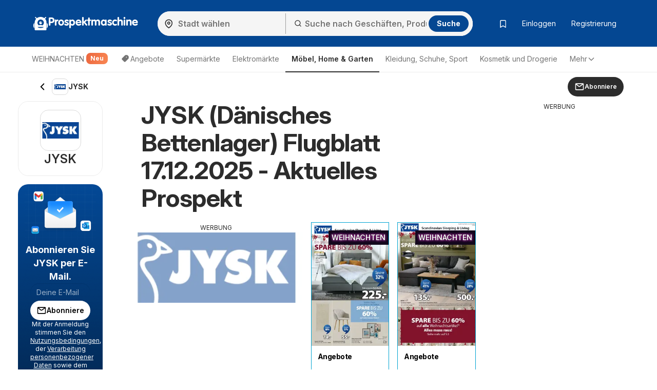

--- FILE ---
content_type: text/html; charset=UTF-8
request_url: https://www.prospektmaschine.at/js-content/prepare-data/shop-brochures-tiles/?v=visibleBrochureslist&u=%2Fjs-content%2Fprepare-data%2Fshop-brochures-tiles%2F&p=0&c=shop-61-brochures-prepend&d%5Bshop_id%5D=61&d%5Btype%5D=visible&d%5BhasGeo%5D=true&d%5Bi%5D=0&d%5BadAfter%5D=2&d%5BisOffers%5D=0&d%5Blon%5D=16.37&d%5Blat%5D=48.21&m=replace
body_size: 724
content:
{"p":200,"c":"shop-61-brochures-prepend","t":"<div class=\"brochure-thumb col-sm-3 col-xs-6\" data-ad-area=\"{AD}\" data-display=\"{DI}\" data-size=\"{SI}\" data-position=\"{ADP}\" data-brochure-id=\"{BI}\" data-brochure-type=\"{BTI}\" data-brochure-is-main=\"{BIM}\"><a href=\"{U1}\" title=\"{I1A}\" onclick=\"{J1}\"><div class=\"grid-item box blue {C1}\" {A1}><span style='display: none' class='js-leaflet-info' data-info='{INP}'><\/span><div class=\"img-container\"><picture title=\"\"><img class=\"{CLS} \" src=\"{I1DL}\" alt=\"{I1A}\" title=\"\"><\/picture> {EE} <div class=\"chips\" style=\"display: {DA}\"><span><span class=\"fa fa-clock-o fa-fw\"><\/span>{DV}<\/span><\/div> <div class=\"interactive-bag\" style=\"display: {IN}\"><svg xmlns=\"http:\/\/www.w3.org\/2000\/svg\" width=\"24\" height=\"24\" viewBox=\"0 0 24 24\"><g id=\"Group_1140\" data-name=\"Group 1140\" transform=\"translate(-464 -656)\"><rect id=\"Rectangle_635\" data-name=\"Rectangle 635\" width=\"24\" height=\"24\" transform=\"translate(464 656)\" fill=\"none\"\/><g id=\"shopping-bag_1_\" data-name=\"shopping-bag (1)\" transform=\"translate(464 656)\"><path id=\"Path_1294\" data-name=\"Path 1294\" d=\"M6,2,3,6V20a2,2,0,0,0,2,2H19a2,2,0,0,0,2-2V6L18,2Z\" fill=\"none\" stroke=\"#ff5e29\" stroke-linecap=\"round\" stroke-linejoin=\"round\" stroke-width=\"2\"\/><line id=\"Line_42\" data-name=\"Line 42\" x2=\"18\" transform=\"translate(3 6)\" fill=\"none\" stroke=\"#ff5e29\" stroke-linecap=\"round\" stroke-linejoin=\"round\" stroke-width=\"2\"\/><path id=\"Path_1295\" data-name=\"Path 1295\" d=\"M16,10a4,4,0,0,1-8,0\" fill=\"none\" stroke=\"#ff5e29\" stroke-linecap=\"round\" stroke-linejoin=\"round\" stroke-width=\"2\"\/><\/g><\/g><\/svg><\/div><\/div><a href=\"{U1}\" title=\"{I1A}\" onclick=\"{J1}\"><div class=\"letak-description\"><p class=\"grid-item-content\"><strong class=\"\">{T}<\/strong><\/p><p class=\"grid-item-content\"><small class=\"hidden-sm\">{TT}<\/small><small class=\"visible-sm\">{TTT}<\/small><\/p><div class=\"grid-btns clearfix\">{BTN}<\/div><\/div><\/a><\/div><\/a><\/div>","d":[{"C1":" ","A1":" ","U1":"\/jysk\/angebote-von-mittwoch-17-12-2025-87425\/","I1DL":"https:\/\/eu.leafletscdns.com\/thumbor\/bWzWdQJvzCeG9FIUKz7yGCoOU34=\/full-fit-in\/240x240\/filters:format(webp):quality(65)\/at\/data\/61\/87425\/0.jpg?t=1765869735","I1A":"Vorschau der Angebote: JYSK Angebote g\u00fcltig ab 17.12.2025","T":"Angebote","TT":"17.12.2025 - 24.12.2025","TTT":"17.12. - 24.12.2025","CLS":"","AD":"","DI":"","SI":"","J1":"","PW":false,"LL":true,"EE":"<a href=\"\/jsContent\/v1\/event\/index?event=weihnachten\" class=\"ribbon-event\" title=\"WEIHNACHTEN\">WEIHNACHTEN<\/a>","IN":"none","DA":"none","DV":"Tage bis Ablauf: 7","BTN":"<a class=\"btn btn-alt btn-sm\" href=\"\/jysk\/angebote-von-mittwoch-17-12-2025-87425\/\" title=\"Vorschau der Angebote: JYSK Angebote g\u00fcltig ab 17.12.2025\" style=\"display:block\">Zeige das Flugblatt<\/a>","INP":"","ADP":"after","BI":87425,"BTI":1,"BIM":1},{"C1":" ","A1":" ","U1":"\/jysk\/angebote-von-mittwoch-10-12-2025-86825\/","I1DL":"https:\/\/eu.leafletscdns.com\/thumbor\/o0l-9VbD-kBnAUAwp7nUnGwcfUk=\/full-fit-in\/240x240\/filters:format(webp):quality(65)\/at\/data\/61\/86825\/0.jpg?t=1765351795","I1A":"Vorschau der Angebote: JYSK Angebote g\u00fcltig ab 10.12.2025","T":"Angebote","TT":"10.12.2025 - 06.01.2026","TTT":"10.12. - 06.01.2026","CLS":"","AD":"7","DI":"hidden","SI":"sm","J1":"","PW":false,"LL":true,"EE":"<a href=\"\/jsContent\/v1\/event\/index?event=weihnachten\" class=\"ribbon-event\" title=\"WEIHNACHTEN\">WEIHNACHTEN<\/a>","IN":"none","DA":"none","DV":"Tage bis Ablauf: 20","BTN":"<a class=\"btn btn-alt btn-sm\" href=\"\/jysk\/angebote-von-mittwoch-10-12-2025-86825\/\" title=\"Vorschau der Angebote: JYSK Angebote g\u00fcltig ab 10.12.2025\" style=\"display:block\">Zeige das Flugblatt<\/a>","INP":"","ADP":"after","BI":86825,"BTI":1,"BIM":1},{"C1":" ","A1":" ","U1":"\/jysk\/angebote-von-montag-01-12-2025-84863\/","I1DL":"https:\/\/eu.leafletscdns.com\/thumbor\/nGPkDQWw2x8-ko4uxmufXJBVXM0=\/full-fit-in\/240x240\/filters:format(webp):quality(65)\/at\/data\/61\/84863\/0.jpg?t=1764659957","I1A":"Vorschau der Angebote: JYSK Angebote g\u00fcltig ab 01.12.2025","T":"Angebote","TT":"01.12.2025 - 06.01.2026","TTT":"01.12. - 06.01.2026","CLS":"","AD":"75","DI":"visible","SI":"sm","J1":"","PW":false,"LL":true,"EE":"","IN":"none","DA":"none","DV":"Tage bis Ablauf: 20","BTN":"<a class=\"btn btn-alt btn-sm\" href=\"\/jysk\/angebote-von-montag-01-12-2025-84863\/\" title=\"Vorschau der Angebote: JYSK Angebote g\u00fcltig ab 01.12.2025\" style=\"display:block\">Zeige das Flugblatt<\/a>","INP":"","ADP":"before","BI":84863,"BTI":1,"BIM":1}],"m":"replace","up":"1"}

--- FILE ---
content_type: text/css
request_url: https://www.prospektmaschine.at/fonts/fontello/css/fontello.css?t=304e9d8f4e8c1417a13c1de7fd809634
body_size: 802
content:
@font-face {
  font-family: 'fontello';
  src: url('../font/fontello.eot?51555792');
  src: url('../font/fontello.eot?51555792#iefix') format('embedded-opentype'),
       url('../font/fontello.woff2?51555792') format('woff2'),
       url('../font/fontello.woff?51555792') format('woff'),
       url('../font/fontello.ttf?51555792') format('truetype'),
       url('../font/fontello.svg?51555792#fontello') format('svg');
  font-weight: normal;
  font-style: normal;
}
/* Chrome hack: SVG is rendered more smooth in Windozze. 100% magic, uncomment if you need it. */
/* Note, that will break hinting! In other OS-es font will be not as sharp as it could be */
/*
@media screen and (-webkit-min-device-pixel-ratio:0) {
  @font-face {
    font-family: 'fontello';
    src: url('../font/fontello.svg?51555792#fontello') format('svg');
  }
}
*/
[class^="fa-"]:before, [class*=" fa-"]:before {
  font-family: "fontello";
  font-style: normal;
  font-weight: normal;
  speak: never;

  display: inline-block;
  text-decoration: inherit;
  width: 1em;
  margin-right: .2em;
  text-align: center;
  /* opacity: .8; */

  /* For safety - reset parent styles, that can break glyph codes*/
  font-variant: normal;
  text-transform: none;

  /* fix buttons height, for twitter bootstrap */
  line-height: 1em;

  /* Animation center compensation - margins should be symmetric */
  /* remove if not needed */
  margin-left: .2em;

  /* you can be more comfortable with increased icons size */
  /* font-size: 120%; */

  /* Font smoothing. That was taken from TWBS */
  -webkit-font-smoothing: antialiased;
  -moz-osx-font-smoothing: grayscale;

  /* Uncomment for 3D effect */
  /* text-shadow: 1px 1px 1px rgba(127, 127, 127, 0.3); */
}

.fa-pencil:before { content: '\2699'; } /* '⚙' */
.fa-home:before { content: '\e800'; } /* '' */
.fa-cog:before { content: '\e801'; } /* '' */
.fa-sign-in:before { content: '\e802'; } /* '' */
.fa-arrow-left:before { content: '\e803'; } /* '' */
.fa-arrow-right:before { content: '\e804'; } /* '' */
.fa-clock-o:before { content: '\e805'; } /* '' */
.fa-chevron-down:before { content: '\e806'; } /* '' */
.fa-star:before { content: '\e807'; } /* '' */
.fa-chevron-up:before { content: '\e808'; } /* '' */
.fa-star-o:before { content: '\e809'; } /* '' */
.fa-search:before { content: '\e80a'; } /* '' */
.fa-bell-o:before { content: '\e80b'; } /* '' */
.fa-user:before { content: '\e80c'; } /* '' */
.fa-question-circle:before { content: '\e80d'; } /* '' */
.fa-times:before { content: '\e80e'; } /* '' */
.fa-check:before { content: '\e80f'; } /* '' */
.fa-info-circle:before { content: '\e810'; } /* '' */
.fa-exclamation-triangle:before { content: '\e811'; } /* '' */
.fa-tag:before { content: '\e812'; } /* '' */
.fa-close:before { content: '\e813'; } /* '' */
.fa-award:before { content: '\e814'; } /* '' */
.fa-location:before { content: '\e815'; } /* '' */
.fa-eye:before { content: '\e816'; } /* '' */
.fa-eye-off:before { content: '\e817'; } /* '' */
.fa-target:before { content: '\e818'; } /* '' */
.fa-cancel-circled-outline:before { content: '\e819'; } /* '' */
.fa-files-o:before { content: '\f0c5'; } /* '' */
.fa-bars:before { content: '\f0c9'; } /* '' */
.fa-envelope:before { content: '\f0e0'; } /* '' */
.fa-angle-double-up:before { content: '\f102'; } /* '' */
.fa-angle-double-down:before { content: '\f103'; } /* '' */
.fa-angle-left:before { content: '\f104'; } /* '' */
.fa-angle-right:before { content: '\f105'; } /* '' */
.fa-angle-up:before { content: '\f106'; } /* '' */
.fa-angle-down:before { content: '\f107'; } /* '' */
.fa-mobile:before { content: '\f10b'; } /* '' */
.fa-spinner:before { content: '\f110'; } /* '' */
.fa-circle:before { content: '\f111'; } /* '' */
.fa-folder-open-o:before { content: '\f115'; } /* '' */
.fa-star-half-o:before { content: '\f123'; } /* '' */
.fa-info:before { content: '\f129'; } /* '' */
.fa-exclamation:before { content: '\f12a'; } /* '' */
.fa-android:before { content: '\f17b'; } /* '' */
.fa-google:before { content: '\f1a0'; } /* '' */
.fa-file-archive:before { content: '\f1c6'; } /* '' */
.fa-trash:before { content: '\f1f8'; } /* '' */
.fa-calendar-check-o:before { content: '\f274'; } /* '' */
.fa-percent:before { content: '\f295'; } /* '' */
.fa-facebook-squared:before { content: '\f308'; } /* '' */


--- FILE ---
content_type: text/css
request_url: https://www.prospektmaschine.at/css/global.css?t=7458e5fbe21f918e71864e2eb2a4ed77
body_size: 23260
content:
.row{margin-right:-15px;margin-left:-15px}.row:before,.row:after{display:table;content:" "}.row:after{clear:both}.col-xs-1,.col-sm-1,.col-md-1,.col-lg-1,.col-xs-2,.col-sm-2,.col-md-2,.col-lg-2,.col-xs-3,.col-sm-3,.col-md-3,.col-lg-3,.col-xs-4,.col-sm-4,.col-md-4,.col-lg-4,.col-xs-5,.col-sm-5,.col-md-5,.col-lg-5,.col-xs-6,.col-sm-6,.col-md-6,.col-lg-6,.col-xs-7,.col-sm-7,.col-md-7,.col-lg-7,.col-xs-8,.col-sm-8,.col-md-8,.col-lg-8,.col-xs-9,.col-sm-9,.col-md-9,.col-lg-9,.col-xs-10,.col-sm-10,.col-md-10,.col-lg-10,.col-xs-11,.col-sm-11,.col-md-11,.col-lg-11,.col-xs-12,.col-sm-12,.col-md-12,.col-lg-12{position:relative;min-height:1px;padding-right:15px;padding-left:15px}.col-xs-1,.col-xs-2,.col-xs-3,.col-xs-4,.col-xs-5,.col-xs-6,.col-xs-7,.col-xs-8,.col-xs-9,.col-xs-10,.col-xs-11,.col-xs-12{float:left}.col-xs-12{width:100%}.col-xs-11{width:91.66666667%}.col-xs-10{width:83.33333333%}.col-xs-9{width:75%}.col-xs-8{width:66.66666667%}.col-xs-7{width:58.33333333%}.col-xs-6{width:50%}.col-xs-5{width:41.66666667%}.col-xs-4{width:33.33333333%}.col-xs-3{width:25%}.col-xs-2{width:16.66666667%}.col-xs-1{width:8.33333333%}.col-xs-pull-12{right:100%}.col-xs-pull-11{right:91.66666667%}.col-xs-pull-10{right:83.33333333%}.col-xs-pull-9{right:75%}.col-xs-pull-8{right:66.66666667%}.col-xs-pull-7{right:58.33333333%}.col-xs-pull-6{right:50%}.col-xs-pull-5{right:41.66666667%}.col-xs-pull-4{right:33.33333333%}.col-xs-pull-3{right:25%}.col-xs-pull-2{right:16.66666667%}.col-xs-pull-1{right:8.33333333%}.col-xs-pull-0{right:auto}.col-xs-push-12{left:100%}.col-xs-push-11{left:91.66666667%}.col-xs-push-10{left:83.33333333%}.col-xs-push-9{left:75%}.col-xs-push-8{left:66.66666667%}.col-xs-push-7{left:58.33333333%}.col-xs-push-6{left:50%}.col-xs-push-5{left:41.66666667%}.col-xs-push-4{left:33.33333333%}.col-xs-push-3{left:25%}.col-xs-push-2{left:16.66666667%}.col-xs-push-1{left:8.33333333%}.col-xs-push-0{left:auto}.col-xs-offset-12{margin-left:100%}.col-xs-offset-11{margin-left:91.66666667%}.col-xs-offset-10{margin-left:83.33333333%}.col-xs-offset-9{margin-left:75%}.col-xs-offset-8{margin-left:66.66666667%}.col-xs-offset-7{margin-left:58.33333333%}.col-xs-offset-6{margin-left:50%}.col-xs-offset-5{margin-left:41.66666667%}.col-xs-offset-4{margin-left:33.33333333%}.col-xs-offset-3{margin-left:25%}.col-xs-offset-2{margin-left:16.66666667%}.col-xs-offset-1{margin-left:8.33333333%}.col-xs-offset-0{margin-left:0%}@media all and (min-width: 768px){.col-sm-1,.col-sm-2,.col-sm-3,.col-sm-4,.col-sm-5,.col-sm-6,.col-sm-7,.col-sm-8,.col-sm-9,.col-sm-10,.col-sm-11,.col-sm-12{float:left}.col-sm-12{width:100%}.col-sm-11{width:91.66666667%}.col-sm-10{width:83.33333333%}.col-sm-9{width:75%}.col-sm-8{width:66.66666667%}.col-sm-7{width:58.33333333%}.col-sm-6{width:50%}.col-sm-5{width:41.66666667%}.col-sm-4{width:33.33333333%}.col-sm-3{width:25%}.col-sm-2{width:16.66666667%}.col-sm-1{width:8.33333333%}.col-sm-pull-12{right:100%}.col-sm-pull-11{right:91.66666667%}.col-sm-pull-10{right:83.33333333%}.col-sm-pull-9{right:75%}.col-sm-pull-8{right:66.66666667%}.col-sm-pull-7{right:58.33333333%}.col-sm-pull-6{right:50%}.col-sm-pull-5{right:41.66666667%}.col-sm-pull-4{right:33.33333333%}.col-sm-pull-3{right:25%}.col-sm-pull-2{right:16.66666667%}.col-sm-pull-1{right:8.33333333%}.col-sm-pull-0{right:auto}.col-sm-push-12{left:100%}.col-sm-push-11{left:91.66666667%}.col-sm-push-10{left:83.33333333%}.col-sm-push-9{left:75%}.col-sm-push-8{left:66.66666667%}.col-sm-push-7{left:58.33333333%}.col-sm-push-6{left:50%}.col-sm-push-5{left:41.66666667%}.col-sm-push-4{left:33.33333333%}.col-sm-push-3{left:25%}.col-sm-push-2{left:16.66666667%}.col-sm-push-1{left:8.33333333%}.col-sm-push-0{left:auto}.col-sm-offset-12{margin-left:100%}.col-sm-offset-11{margin-left:91.66666667%}.col-sm-offset-10{margin-left:83.33333333%}.col-sm-offset-9{margin-left:75%}.col-sm-offset-8{margin-left:66.66666667%}.col-sm-offset-7{margin-left:58.33333333%}.col-sm-offset-6{margin-left:50%}.col-sm-offset-5{margin-left:41.66666667%}.col-sm-offset-4{margin-left:33.33333333%}.col-sm-offset-3{margin-left:25%}.col-sm-offset-2{margin-left:16.66666667%}.col-sm-offset-1{margin-left:8.33333333%}.col-sm-offset-0{margin-left:0%}}@media all and (min-width: 1025px){.col-md-1,.col-md-2,.col-md-3,.col-md-4,.col-md-5,.col-md-6,.col-md-7,.col-md-8,.col-md-9,.col-md-10,.col-md-11,.col-md-12{float:left}.col-md-12{width:100%}.col-md-11{width:91.66666667%}.col-md-10{width:83.33333333%}.col-md-9{width:75%}.col-md-8{width:66.66666667%}.col-md-7{width:58.33333333%}.col-md-6{width:50%}.col-md-5{width:41.66666667%}.col-md-4{width:33.33333333%}.col-md-3{width:25%}.col-md-2{width:16.66666667%}.col-md-1{width:8.33333333%}.col-md-pull-12{right:100%}.col-md-pull-11{right:91.66666667%}.col-md-pull-10{right:83.33333333%}.col-md-pull-9{right:75%}.col-md-pull-8{right:66.66666667%}.col-md-pull-7{right:58.33333333%}.col-md-pull-6{right:50%}.col-md-pull-5{right:41.66666667%}.col-md-pull-4{right:33.33333333%}.col-md-pull-3{right:25%}.col-md-pull-2{right:16.66666667%}.col-md-pull-1{right:8.33333333%}.col-md-pull-0{right:auto}.col-md-push-12{left:100%}.col-md-push-11{left:91.66666667%}.col-md-push-10{left:83.33333333%}.col-md-push-9{left:75%}.col-md-push-8{left:66.66666667%}.col-md-push-7{left:58.33333333%}.col-md-push-6{left:50%}.col-md-push-5{left:41.66666667%}.col-md-push-4{left:33.33333333%}.col-md-push-3{left:25%}.col-md-push-2{left:16.66666667%}.col-md-push-1{left:8.33333333%}.col-md-push-0{left:auto}.col-md-offset-12{margin-left:100%}.col-md-offset-11{margin-left:91.66666667%}.col-md-offset-10{margin-left:83.33333333%}.col-md-offset-9{margin-left:75%}.col-md-offset-8{margin-left:66.66666667%}.col-md-offset-7{margin-left:58.33333333%}.col-md-offset-6{margin-left:50%}.col-md-offset-5{margin-left:41.66666667%}.col-md-offset-4{margin-left:33.33333333%}.col-md-offset-3{margin-left:25%}.col-md-offset-2{margin-left:16.66666667%}.col-md-offset-1{margin-left:8.33333333%}.col-md-offset-0{margin-left:0%}}@media all and (min-width: 1200px){.col-lg-1,.col-lg-2,.col-lg-3,.col-lg-4,.col-lg-5,.col-lg-6,.col-lg-7,.col-lg-8,.col-lg-9,.col-lg-10,.col-lg-11,.col-lg-12{float:left}.col-lg-12{width:100%}.col-lg-11{width:91.66666667%}.col-lg-10{width:83.33333333%}.col-lg-9{width:75%}.col-lg-8{width:66.66666667%}.col-lg-7{width:58.33333333%}.col-lg-6{width:50%}.col-lg-5{width:41.66666667%}.col-lg-4{width:33.33333333%}.col-lg-3{width:25%}.col-lg-2{width:16.66666667%}.col-lg-1{width:8.33333333%}.col-lg-pull-12{right:100%}.col-lg-pull-11{right:91.66666667%}.col-lg-pull-10{right:83.33333333%}.col-lg-pull-9{right:75%}.col-lg-pull-8{right:66.66666667%}.col-lg-pull-7{right:58.33333333%}.col-lg-pull-6{right:50%}.col-lg-pull-5{right:41.66666667%}.col-lg-pull-4{right:33.33333333%}.col-lg-pull-3{right:25%}.col-lg-pull-2{right:16.66666667%}.col-lg-pull-1{right:8.33333333%}.col-lg-pull-0{right:auto}.col-lg-push-12{left:100%}.col-lg-push-11{left:91.66666667%}.col-lg-push-10{left:83.33333333%}.col-lg-push-9{left:75%}.col-lg-push-8{left:66.66666667%}.col-lg-push-7{left:58.33333333%}.col-lg-push-6{left:50%}.col-lg-push-5{left:41.66666667%}.col-lg-push-4{left:33.33333333%}.col-lg-push-3{left:25%}.col-lg-push-2{left:16.66666667%}.col-lg-push-1{left:8.33333333%}.col-lg-push-0{left:auto}.col-lg-offset-12{margin-left:100%}.col-lg-offset-11{margin-left:91.66666667%}.col-lg-offset-10{margin-left:83.33333333%}.col-lg-offset-9{margin-left:75%}.col-lg-offset-8{margin-left:66.66666667%}.col-lg-offset-7{margin-left:58.33333333%}.col-lg-offset-6{margin-left:50%}.col-lg-offset-5{margin-left:41.66666667%}.col-lg-offset-4{margin-left:33.33333333%}.col-lg-offset-3{margin-left:25%}.col-lg-offset-2{margin-left:16.66666667%}.col-lg-offset-1{margin-left:8.33333333%}.col-lg-offset-0{margin-left:0%}}.col-xl-1,.col-xl-2,.col-xl-3,.col-xl-4,.col-xl-5,.col-xl-6,.col-xl-7,.col-xl-8,.col-xl-9,.col-xl-10,.col-xl-11,.col-xl-12{position:relative;min-height:1px;padding-left:15px;padding-right:15px}@media all and (min-width: 1510px){.col-xl-1,.col-xl-2,.col-xl-3,.col-xl-4,.col-xl-5,.col-xl-6,.col-xl-7,.col-xl-8,.col-xl-9,.col-xl-10,.col-xl-11,.col-xl-12{float:left}}@media(min-width: 1510px){.col-xl-12{width:100%}.col-xl-11{width:91.66666667%}.col-xl-10{width:83.33333333%}.col-xl-9{width:75%}.col-xl-8{width:66.66666667%}.col-xl-7{width:58.33333333%}.col-xl-6{width:50%}.col-xl-5{width:41.66666667%}.col-xl-4{width:33.33333333%}.col-xl-3{width:25%}.col-xl-2{width:16.66666667%}.col-xl-1{width:8.33333333%}.col-xl-pull-12{right:100%}.col-xl-pull-11{right:91.66666667%}.col-xl-pull-10{right:83.33333333%}.col-xl-pull-9{right:75%}.col-xl-pull-8{right:66.66666667%}.col-xl-pull-7{right:58.33333333%}.col-xl-pull-6{right:50%}.col-xl-pull-5{right:41.66666667%}.col-xl-pull-4{right:33.33333333%}.col-xl-pull-3{right:25%}.col-xl-pull-2{right:16.66666667%}.col-xl-pull-1{right:8.33333333%}.col-xl-pull-0{right:auto}.col-xl-push-12{left:100%}.col-xl-push-11{left:91.66666667%}.col-xl-push-10{left:83.33333333%}.col-xl-push-9{left:75%}.col-xl-push-8{left:66.66666667%}.col-xl-push-7{left:58.33333333%}.col-xl-push-6{left:50%}.col-xl-push-5{left:41.66666667%}.col-xl-push-4{left:33.33333333%}.col-xl-push-3{left:25%}.col-xl-push-2{left:16.66666667%}.col-xl-push-1{left:8.33333333%}.col-xl-push-0{left:auto}.col-xl-offset-12{margin-left:100%}.col-xl-offset-11{margin-left:91.66666667%}.col-xl-offset-10{margin-left:83.33333333%}.col-xl-offset-9{margin-left:75%}.col-xl-offset-8{margin-left:66.66666667%}.col-xl-offset-7{margin-left:58.33333333%}.col-xl-offset-6{margin-left:50%}.col-xl-offset-5{margin-left:41.66666667%}.col-xl-offset-4{margin-left:33.33333333%}.col-xl-offset-3{margin-left:25%}.col-xl-offset-2{margin-left:16.66666667%}.col-xl-offset-1{margin-left:8.33333333%}.col-xl-offset-0{margin-left:0%}}@media all and (min-width: 768px){.navbar-collapse.collapse{display:none !important;overflow:visible !important}.navbar-collapse.in{overflow-y:auto;display:block !important}}@media all and (min-width: 1025px){.navbar-collapse.collapse{display:block !important;height:auto !important;padding-bottom:0;overflow:visible !important}.navbar-collapse{width:auto;border-top:0;-webkit-box-shadow:none;box-shadow:none}}html{font-family:sans-serif;-ms-text-size-adjust:100%;-webkit-text-size-adjust:100%;-webkit-font-smoothing:antialiased;-moz-osx-font-smoothing:grayscale;text-rendering:optimizeLegibility}body{margin:0;font-family:"Inter",-apple-system,BlinkMacSystemFont,Segoe UI,Roboto,Helvetica Neue,Arial,Noto Sans,Liberation Sans,sans-serif,Apple Color Emoji,Segoe UI Emoji,Segoe UI Symbol,Noto Color Emoji;background:#fff;color:#333;padding-right:0px !important;font-size:14px;line-height:1.42857143;letter-spacing:-0.05cap}@supports(-webkit-overflow-scrolling: touch){body{padding:0px !important}}*{-webkit-box-sizing:border-box;-moz-box-sizing:border-box;box-sizing:border-box}article,aside,details,figcaption,figure,footer,header,hgroup,main,menu,nav,section,summary{display:block}audio,canvas,progress,video{display:inline-block;vertical-align:baseline}audio:not([controls]){display:none;height:0}[hidden],template{display:none}a{background-color:rgba(0,0,0,0)}a:active,a:hover{outline:0}b,strong{font-weight:bold}h1{font-size:2em;margin:.67em 0}small{font-size:80%}img{border:0}svg:not(:root){overflow:hidden}hr{box-sizing:content-box;height:0}button,input,optgroup,select,textarea{color:inherit;font:inherit;margin:0}button{overflow:visible}button,select{text-transform:none}button,html input[type=button],input[type=reset],input[type=submit]{-webkit-appearance:button;cursor:pointer}button[disabled],html input[disabled]{cursor:default}button::-moz-focus-inner,input::-moz-focus-inner{border:0;padding:0}input{line-height:normal}input[type=checkbox],input[type=radio]{box-sizing:border-box;padding:0}input[type=number]::-webkit-inner-spin-button,input[type=number]::-webkit-outer-spin-button{height:auto}input[type=search]{-webkit-appearance:textfield;box-sizing:content-box}input[type=search]::-webkit-search-cancel-button,input[type=search]::-webkit-search-decoration{-webkit-appearance:none}fieldset{border:1px solid silver;margin:0 2px;padding:.35em .625em .75em}legend{border:0;padding:0}textarea{overflow:auto}table{border-collapse:collapse;border-spacing:0}td,th{padding:0}.img-container img{max-width:100%;vertical-align:middle}.wow{visibility:hidden}.mt0{margin-top:0px}.mt5{margin-top:5px}.mt10{margin-top:10px}.mt15{margin-top:15px}.mt20{margin-top:20px}.mt25{margin-top:25px}.mt30{margin-top:30px}.mt40{margin-top:40px}.mb0{margin-bottom:0px}.mb5{margin-bottom:5px}.mb10{margin-bottom:10px}.mb15{margin-bottom:15px}.mb20{margin-bottom:20px}.mb25{margin-bottom:25px}.mb30{margin-bottom:30px}.mb40{margin-bottom:40px}.pt0{padding-top:0px}.pt5{padding-top:5px}.pt10{padding-top:10px}.pt15{padding-top:15px}.pt20{padding-top:20px}.pt25{padding-top:25px}.pt30{padding-top:30px}.pt40{padding-top:40px}.pb0{padding-bottom:0px}.pb5{padding-bottom:5px}.pb10{padding-bottom:10px}.pb15{padding-bottom:15px}.pb20{padding-bottom:20px}.pb25{padding-bottom:25px}.pb30{padding-bottom:30px}.pb40{padding-bottom:40px}.nomargin{margin:0 !important}.nopadding{padding:0 !important}.border-top-light{border-top:1px solid hsla(0,0%,100%,.15)}.border-top-dark{border-top:1px solid rgba(0,0,0,.12)}.border-bottom-light{border-bottom:1px solid hsla(0,0%,100%,.15)}.border-bottom-dark{border-bottom:1px solid rgba(0,0,0,.12)}.hide,.hidden{display:none !important}.show{display:block !important}.affix{position:fixed}.pull-right{float:right !important}.pull-left{float:left !important}.visible-xxs-phone,.visible-xxs-inlineblock{display:none}.text-left{text-align:left}.text-right{text-align:right}.text-center{text-align:center}.text-muted{color:hsl(0,0%,58.3333333333%)}.text-primary{color:#00a3d1}.text-success{color:hsl(120,48.031496063%,45.1960784314%)}.text-warning{color:orange}.text-grey{color:#aaa}.text-danger{color:#d80000}.bg-primary{background-color:#00a3d1}.bg-success{background-color:#43bd43}.bg-warning{background-color:#ff5c2e}.bg-light{background-color:#edfbff}.v-centering{display:table;width:100%;height:100%;table-layout:fixed}.v-centering .t-cell{display:table-cell;vertical-align:middle}.visible-phone{display:none !important}@media all and (max-width: 479px){.visible-phone{display:block !important}.hidden-phone{display:none !important}}@media all and (max-width: 350px){.hidden-xxs-phone{display:none !important}.visible-xxs-phone{display:block !important}.visible-xxs-inlineblock{display:inline-block !important}}.visible-xs,.visible-xs-block,.visible-xs-inline-block,.visible-sm,.visible-sm-block,.visible-sm-inline-block,.visible-md,.visible-md-block,.visible-md-inline-block,.visible-lg,.visible-lg-block,.visible-lg-inline-block{display:none !important}@media all and (max-width: 767px){.visible-xs{display:block !important}}@media all and (max-width: 767px){.visible-xs-block{display:block !important}}@media all and (max-width: 767px){.visible-xs-inline-block{display:inline-block !important}}@media all and (max-width: 1024px){.visible-sm{display:block !important}}@media all and (max-width: 1024px){.visible-sm-block{display:block !important}}@media all and (max-width: 1024px){.visible-sm-inline-block{display:inline-block !important}}@media all and (min-width: 1025px){.visible-md{display:block !important}}@media all and (min-width: 1025px){.visible-md-block{display:block !important}}@media all and (min-width: 1025px){.visible-md-inline-block{display:inline-block !important}}@media all and (min-width: 1200px){.visible-lg{display:block !important}}@media all and (min-width: 1200px){.visible-lg-block{display:block !important}}@media all and (min-width: 1200px){.visible-lg-inline-block{display:inline-block !important}}@media all and (max-width: 767px){.hidden-xs{display:none !important}}@media all and (max-width: 1024px){.hidden-sm{display:none !important}}@media all and (min-width: 1025px){.hidden-md{display:none !important}}@media all and (min-width: 1200px){.hidden-lg{display:none !important}}@media all and (max-width: 767px){.text-center-sm{text-align:center}}@media all and (max-width: 1024px){.text-center-md{text-align:center}}@media all and (min-width: 1200px){.hidden-xl{display:block !important}.hidden-lg{display:none !important}}@media all and (min-width: 1510px){.hidden-lg{display:block !important}.hidden-md.hidden-lg{display:block}.hidden-xl{display:none !important}}.clearfix:before,.clearfix:after{display:table;content:" "}.clearfix:after{clear:both}.fade{opacity:0;-webkit-transition:opacity 0.15s linear;-ms-transition:opacity 0.15s linear;-moz-transition:opacity 0.15s linear;-o-transition:opacity 0.15s linear;transition:opacity 0.15s linear}.fade.in{opacity:1}.collapse{display:none}.collapse.in{display:block}tr.collapse.in{display:table-row}tbody.collapse.in{display:table-row-group}.collapsing{position:relative;height:0;overflow:hidden;transition:height .35s ease,visibility .35s ease;-webkit-transition:height .35s ease,visibility .35s ease;-moz-transition:height .35s ease,visibility .35s ease}.fs-16{font-size:16px}html{scroll-behavior:smooth}html body{min-height:100vh;display:flex;flex-flow:column}.btn,.lead,.title,h1,h2,h3,h4,.quasi-h1,.quasi-h2{font-family:"Inter"}h1,h2,.quasi-h1,.quasi-h2{letter-spacing:-0.5px}h1,h2,h3,h4,h5,h6,.quasi-h1,.quasi-h2{line-height:1.1;color:inherit}h1,h2,h3,.quasi-h1,.quasi-h2{margin-top:20px;margin-bottom:10px;font-weight:normal}h1,.quasi-h1{font-size:32px;margin-bottom:20px}h2,.quasi-h2{font-size:26px;margin-bottom:20px}h3,.quasi-h3{font-size:20px;margin-bottom:16px}@media all and (max-width: 479px){h3,.quasi-h3{font-size:20px;margin-bottom:14px}}h4{font-size:18px;margin-bottom:10px;margin-top:10px}p{margin:0 0 10px}footer{margin-top:auto}footer .slogan{font-size:12px}@media all and (max-width: 768px){footer .project-logo{justify-content:center}}.lead{font-weight:300;line-height:1.4;font-size:18px;margin-bottom:20px}@media all and (max-width: 479px){.lead{font-size:16px}}a{text-decoration:none;color:#2c2c2c;-webkit-transition:0.2s all;-ms-transition:0.2s all;-moz-transition:0.2s all;-o-transition:0.2s all;transition:0.2s all}a:hover{text-decoration:underline;color:rgb(18.5,18.5,18.5)}a.disabled{color:#ddd}ul,ol{margin-top:0;margin-bottom:10px}ul ul,ul ol,ol ul,ol ol{margin-bottom:0}ul.list-unstyled,ol.list-unstyled{padding-left:0;list-style:none}ul.list-inline,ol.list-inline{padding-left:0;list-style:none;margin-left:-5px}ul.list-inline>li,ol.list-inline>li{display:inline-block;padding-right:5px;padding-left:5px}ul.list-default{margin-bottom:0}ul.list-default li{margin-bottom:4px;padding-left:15px}ul.list-default li a{color:#333}ul.list-default li a:hover{color:#2b8ab0}ul.list-default li a:before{font-family:fontello;content:"";margin-left:-15px;float:left}hr{margin-top:20px;margin-bottom:20px;border:0;border-top:1px solid #eee}.the-page{position:relative}.the-page.breadcrumbs-padding{padding-top:32px}main{margin:0;width:100%;overflow:hidden}main.no-breadcrumbs{padding-top:25px}main.no-breadcrumbs h1{margin-top:0}.container{margin-right:auto;margin-left:auto;padding-left:15px;padding-right:15px}@media(min-width: 767px){.container{width:auto}}@media all and (min-width: 1025px){.container{width:820px;position:relative;right:90px}.the-page{min-height:700px}footer .container,.header-wrapper .container,.nav-wrapper .container,.anchor-ads .container{right:0px;width:970px;padding:0}}@media all and (min-width: 1200px){.container{position:relative;right:155px;width:900px}footer .container,.header-wrapper .container,.nav-wrapper .container,.anchor-ads .container{right:0px;width:1150px;padding:0}}@media all and (min-width: 1510px){.container{position:relative;right:160px;width:1200px}footer .container,.header-wrapper .container,.nav-wrapper .container,.anchor-ads .container{right:0px;width:1460px;padding:0}}@media all and (min-width: 1025px){.content-wrapper,.col-lg-9.content-wrapper{float:right}}@media all and (min-width: 1025px){.content-wrapper-left,.col-xl-9.content-wrapper-left{float:right}}@media all and (min-width: 1510px){.content-wrapper-left,.col-xl-9.content-wrapper-left{float:right}}section{padding-bottom:30px}section p{margin-bottom:26px;line-height:1.7}section h3,section .quasi-h3{margin-bottom:20px}section h2,section .quasi-h2{margin-bottom:26px}section.shop-description{padding-top:30px}section.shop-description .nav-tabs{margin-bottom:20px}#sidebar{padding-bottom:30px}#sidebar h3{font-size:20px;margin-top:0;margin-bottom:0px;font-weight:normal}#sidebar>.box{border-top:3px solid #14b5e3}#sidebar>.item{margin-bottom:16px}#sidebar .email-signup form{text-align:center}#sidebar .email-signup label{font-size:13px}#sidebar .email-signup p.title{font-size:16px;line-height:1.4;padding-bottom:70px;margin-bottom:15px;min-height:55px;background:url(../img/maskot/maskot-main-happy-xs-subscribe.png) center bottom no-repeat}#sidebar .email-signup.xmas-email-signup p.title{background:url(../img/maskot/maskot-main-happy-xs-subscribe-xmas.png) left center no-repeat}#sidebar .email-signup button{min-width:100%;margin-left:auto;margin-right:auto}#sidebar .email-signup .form-group{margin-bottom:8px}#sidebar .email-signup .form-control{border-radius:20px}@media all and (max-width: 1024px){#sidebar .email-signup{margin-left:auto;margin-right:auto}}#sidebar .lang-ru .email-signup p.title{background:url(../img/maskot/maskot-main-happy-xs-subscribe-ru.png) center bottom no-repeat}#sidebar .shop-signup a.btn{display:block;white-space:normal}#sidebar .shop-signup a.btn i{margin-right:9px}#sidebar .js_subscribe-email-flash-side .alert-danger{overflow-wrap:break-word}.sidebar-wrapper.sidebar-wrapper-narrow{display:block}.box{border:1px solid #d9d9d9;background:#fff;padding:16px;margin-bottom:16px}.box .inner{text-align:center;padding:8px 0}.box .inner h3{margin-top:0}.box.blue{border:1px solid #00a3d1}.box.box-blank{padding:0;border:none;background:0 0;box-shadow:none}.box.box-lightblue{background-color:#edfbff}.box.box-lightred{background-color:#fffbed}.box.box-border-primary{border-top:3px solid #00a3d1}.box.box-border-success{border-top:3px solid #43bd43}.box.box-border-warning{border-top:3px solid #ff5c2e}.box.shop-affil-bg{position:relative;overflow:hidden}.box.shop-affil-bg img.maskot-right{position:absolute;right:-30px;top:-15px}@media all and (max-width: 767px){.box.shop-affil-bg img.maskot-right{max-width:115px;top:4px;right:-20px}}@media all and (max-width: 479px){.box.shop-affil-bg .inner{text-align:left}.box.shop-affil-bg .inner h3{font-size:18px}}.box.bordered{border:1px solid #ccc;box-shadow:0 0 15px #bbb}a.box{display:block}.row>.box{margin-left:8px;margin-right:9px}.page-poster{padding-bottom:0px;border-bottom:none;margin-bottom:20px}.page-poster h1,.page-poster h2,.page-poster .quasi-h1,.page-poster .quasi-h2{font-size:24px;line-height:32px;font-weight:700;margin-bottom:14px;margin-top:0;font-weight:normal}@media all and (max-width: 767px){.page-poster h1,.page-poster h2,.page-poster .quasi-h1,.page-poster .quasi-h2{font-size:24px}}.page-poster p.lead{font-size:18px}@media all and (max-width: 479px){.page-poster p.lead{font-size:16px}}.page-poster .page-header{margin-top:10px;border:none;padding-bottom:0;margin-bottom:16px}.page-poster .page-header p.subtitle{margin-top:-10px;color:hsl(0,0%,30%)}@media all and (max-width: 479px){.page-poster .page-header{padding-top:0px;margin-top:0}.page-poster .page-header h1,.page-poster .page-header h2,.page-poster .page-header .quasi-h1,.page-poster .page-header .quasi-h2{font-size:26px}}.page-poster.offers-poster{display:flex;align-items:center;gap:8px;margin-bottom:24px}.page-poster.offers-poster picture,.page-poster.offers-poster img{height:48px}.page-poster.offers-poster h1{font-weight:600;margin-bottom:0;text-overflow:ellipsis;white-space:nowrap;overflow:hidden;font-size:36px;line-height:44px;color:#2c2c2c}@media all and (max-width: 768px){.page-poster.offers-poster h1{font-size:28px;line-height:32px}}svg.icon{width:16px;height:16px;fill:rgba(0,0,0,0);stroke:rgba(0,0,0,0)}.intersect-lazy-load{min-height:300px}[class*=grid] picture.ll,.fav-items picture{position:relative;display:block}[class*=grid] picture.ll::before,.fav-items picture::before{content:"";position:absolute;top:0;left:0;width:100%;min-height:50px;z-index:20;opacity:1;background:#e2e2e2;-webkit-transition:0.4s all;-ms-transition:0.4s all;-moz-transition:0.4s all;-o-transition:0.4s all;transition:0.4s all}[class*=grid] picture.ll.loaded,[class*=grid] picture.ll.error,.fav-items picture.loaded,.fav-items picture.error{background:#fff}[class*=grid] picture.ll.loaded::before,[class*=grid] picture.ll.error::before,.fav-items picture.loaded::before,.fav-items picture.error::before{opacity:0}.hp-carousel.skeleton-loader:empty{margin:auto;width:100%;min-height:417px;background-image:linear-gradient(100deg, rgba(255, 255, 255, 0), rgba(255, 255, 255, 0.5) 50%, rgba(255, 255, 255, 0) 80%),linear-gradient(#eee 380px, transparent 0),linear-gradient(#eee 380px, transparent 0),linear-gradient(#eee 380px, transparent 0),linear-gradient(#eee 380px, transparent 0);background-repeat:repeat-y;background-size:50px 200px,230px 400px,230px 400px,230px 400px,230px 400px;background-position:0 0,0px 0,245px 0,490px 0px,735px 0px}.fav-znacky-grid .skeleton-loader:empty{margin:auto;width:100%}@media all and (max-width: 454px){.fav-znacky-grid .skeleton-loader:empty.shop-tiles-count-1{min-height:116px}.fav-znacky-grid .skeleton-loader:empty.shop-tiles-count-2{min-height:116px}.fav-znacky-grid .skeleton-loader:empty.shop-tiles-count-3{min-height:232px}.fav-znacky-grid .skeleton-loader:empty.shop-tiles-count-4{min-height:232px}.fav-znacky-grid .skeleton-loader:empty.shop-tiles-count-5{min-height:348px}.fav-znacky-grid .skeleton-loader:empty.shop-tiles-count-6{min-height:348px}.fav-znacky-grid .skeleton-loader:empty.shop-tiles-count-7{min-height:464px}.fav-znacky-grid .skeleton-loader:empty.shop-tiles-count-8{min-height:464px}.fav-znacky-grid .skeleton-loader:empty.shop-tiles-count-9{min-height:580px}.fav-znacky-grid .skeleton-loader:empty.shop-tiles-count-10{min-height:580px}.fav-znacky-grid .skeleton-loader:empty.shop-tiles-count-11{min-height:696px}.fav-znacky-grid .skeleton-loader:empty.shop-tiles-count-12{min-height:696px}}@media all and (min-width: 455px)and (max-width: 599px){.fav-znacky-grid .skeleton-loader:empty.shop-tiles-count-1{min-height:116px}.fav-znacky-grid .skeleton-loader:empty.shop-tiles-count-2{min-height:116px}.fav-znacky-grid .skeleton-loader:empty.shop-tiles-count-3{min-height:116px}.fav-znacky-grid .skeleton-loader:empty.shop-tiles-count-4{min-height:232px}.fav-znacky-grid .skeleton-loader:empty.shop-tiles-count-5{min-height:232px}.fav-znacky-grid .skeleton-loader:empty.shop-tiles-count-6{min-height:232px}.fav-znacky-grid .skeleton-loader:empty.shop-tiles-count-7{min-height:348px}.fav-znacky-grid .skeleton-loader:empty.shop-tiles-count-8{min-height:348px}.fav-znacky-grid .skeleton-loader:empty.shop-tiles-count-9{min-height:348px}.fav-znacky-grid .skeleton-loader:empty.shop-tiles-count-10{min-height:464px}.fav-znacky-grid .skeleton-loader:empty.shop-tiles-count-11{min-height:464px}.fav-znacky-grid .skeleton-loader:empty.shop-tiles-count-12{min-height:464px}}@media all and (min-width: 600px)and (max-width: 890px),all and (min-width: 1024px)and (max-width: 1510px){.fav-znacky-grid .skeleton-loader:empty.shop-tiles-count-1{min-height:116px}.fav-znacky-grid .skeleton-loader:empty.shop-tiles-count-2{min-height:116px}.fav-znacky-grid .skeleton-loader:empty.shop-tiles-count-3{min-height:116px}.fav-znacky-grid .skeleton-loader:empty.shop-tiles-count-4{min-height:116px}.fav-znacky-grid .skeleton-loader:empty.shop-tiles-count-5{min-height:232px}.fav-znacky-grid .skeleton-loader:empty.shop-tiles-count-6{min-height:232px}.fav-znacky-grid .skeleton-loader:empty.shop-tiles-count-7{min-height:232px}.fav-znacky-grid .skeleton-loader:empty.shop-tiles-count-8{min-height:232px}.fav-znacky-grid .skeleton-loader:empty.shop-tiles-count-9{min-height:348px}.fav-znacky-grid .skeleton-loader:empty.shop-tiles-count-10{min-height:348px}.fav-znacky-grid .skeleton-loader:empty.shop-tiles-count-11{min-height:348px}.fav-znacky-grid .skeleton-loader:empty.shop-tiles-count-12{min-height:348px}}@media all and (min-width: 891px)and (max-width: 1023px),all and (min-width: 1511px){.fav-znacky-grid .skeleton-loader:empty.shop-tiles-count-1{min-height:116px}.fav-znacky-grid .skeleton-loader:empty.shop-tiles-count-2{min-height:116px}.fav-znacky-grid .skeleton-loader:empty.shop-tiles-count-3{min-height:116px}.fav-znacky-grid .skeleton-loader:empty.shop-tiles-count-4{min-height:116px}.fav-znacky-grid .skeleton-loader:empty.shop-tiles-count-5{min-height:116px}.fav-znacky-grid .skeleton-loader:empty.shop-tiles-count-6{min-height:116px}.fav-znacky-grid .skeleton-loader:empty.shop-tiles-count-7{min-height:232px}.fav-znacky-grid .skeleton-loader:empty.shop-tiles-count-8{min-height:232px}.fav-znacky-grid .skeleton-loader:empty.shop-tiles-count-9{min-height:232px}.fav-znacky-grid .skeleton-loader:empty.shop-tiles-count-10{min-height:232px}.fav-znacky-grid .skeleton-loader:empty.shop-tiles-count-11{min-height:232px}.fav-znacky-grid .skeleton-loader:empty.shop-tiles-count-12{min-height:232px}}.fav-znacky-grid .skeleton-loader:empty{background-image:linear-gradient(100deg, rgba(255, 255, 255, 0), rgba(255, 255, 255, 0.5) 50%, rgba(255, 255, 255, 0) 80%),linear-gradient(#eee 110px, transparent 0),linear-gradient(#eee 110px, transparent 0),linear-gradient(#eee 110px, transparent 0),linear-gradient(#eee 110px, transparent 0),linear-gradient(#eee 110px, transparent 0),linear-gradient(#eee 110px, transparent 0);background-repeat:repeat-y;background-size:50px 200px,150px 120px,150px 120px,150px 120px,150px 120px,150px 120px,150px 120px;background-position:0 0,0px 0,160px 0px,320px 0px,480px 0px,640px 0px,800px 0px}.project-logo{display:flex;align-items:center;user-select:none}.project-logo .title{font-family:CheGuevara Barry;text-decoration:none;line-height:1;align-self:end}*:hover>.project-logo{text-decoration:none}.m-0{margin:0 !important}.mt-0,.my-0{margin-top:0 !important}.mr-0,.mx-0{margin-right:0 !important}.mb-0,.my-0{margin-bottom:0 !important}.ml-0,.mx-0{margin-left:0 !important}.m-1{margin:.25rem !important}.mt-1,.my-1{margin-top:.25rem !important}.mr-1,.mx-1{margin-right:.25rem !important}.mb-1,.my-1{margin-bottom:.25rem !important}.ml-1,.mx-1{margin-left:.25rem !important}.m-2{margin:.5rem !important}.mt-2,.my-2{margin-top:.5rem !important}.mr-2,.mx-2{margin-right:.5rem !important}.mb-2,.my-2{margin-bottom:.5rem !important}.ml-2,.mx-2{margin-left:.5rem !important}.m-3{margin:1rem !important}.mt-3,.my-3{margin-top:1rem !important}.mr-3,.mx-3{margin-right:1rem !important}.mb-3,.my-3{margin-bottom:1rem !important}.ml-3,.mx-3{margin-left:1rem !important}.m-4{margin:1.5rem !important}.mt-4,.my-4{margin-top:1.5rem !important}.mr-4,.mx-4{margin-right:1.5rem !important}.mb-4,.my-4{margin-bottom:1.5rem !important}.ml-4,.mx-4{margin-left:1.5rem !important}.m-5{margin:3rem !important}.mt-5,.my-5{margin-top:3rem !important}.mr-5,.mx-5{margin-right:3rem !important}.mb-5,.my-5{margin-bottom:3rem !important}.ml-5,.mx-5{margin-left:3rem !important}.p-0{padding:0 !important}.pt-0,.py-0{padding-top:0 !important}.pr-0,.px-0{padding-right:0 !important}.pb-0,.py-0{padding-bottom:0 !important}.pl-0,.px-0{padding-left:0 !important}.p-1{padding:.25rem !important}.pt-1,.py-1{padding-top:.25rem !important}.pr-1,.px-1{padding-right:.25rem !important}.pb-1,.py-1{padding-bottom:.25rem !important}.pl-1,.px-1{padding-left:.25rem !important}.p-2{padding:.5rem !important}.pt-2,.py-2{padding-top:.5rem !important}.pr-2,.px-2{padding-right:.5rem !important}.pb-2,.py-2{padding-bottom:.5rem !important}.pl-2,.px-2{padding-left:.5rem !important}.p-3{padding:1rem !important}.pt-3,.py-3{padding-top:1rem !important}.pr-3,.px-3{padding-right:1rem !important}.pb-3,.py-3{padding-bottom:1rem !important}.pl-3,.px-3{padding-left:1rem !important}.p-4{padding:1.5rem !important}.pt-4,.py-4{padding-top:1.5rem !important}.pr-4,.px-4{padding-right:1.5rem !important}.pb-4,.py-4{padding-bottom:1.5rem !important}.pl-4,.px-4{padding-left:1.5rem !important}.p-5{padding:3rem !important}.pt-5,.py-5{padding-top:3rem !important}.pr-5,.px-5{padding-right:3rem !important}.pb-5,.py-5{padding-bottom:3rem !important}.pl-5,.px-5{padding-left:3rem !important}.m-auto{margin:auto !important}.mt-auto,.my-auto{margin-top:auto !important}.mr-auto,.mx-auto{margin-right:auto !important}.mb-auto,.my-auto{margin-bottom:auto !important}.ml-auto,.mx-auto{margin-left:auto !important}@media(min-width: 576px){.m-sm-0{margin:0 !important}.mt-sm-0,.my-sm-0{margin-top:0 !important}.mr-sm-0,.mx-sm-0{margin-right:0 !important}.mb-sm-0,.my-sm-0{margin-bottom:0 !important}.ml-sm-0,.mx-sm-0{margin-left:0 !important}.m-sm-1{margin:.25rem !important}.mt-sm-1,.my-sm-1{margin-top:.25rem !important}.mr-sm-1,.mx-sm-1{margin-right:.25rem !important}.mb-sm-1,.my-sm-1{margin-bottom:.25rem !important}.ml-sm-1,.mx-sm-1{margin-left:.25rem !important}.m-sm-2{margin:.5rem !important}.mt-sm-2,.my-sm-2{margin-top:.5rem !important}.mr-sm-2,.mx-sm-2{margin-right:.5rem !important}.mb-sm-2,.my-sm-2{margin-bottom:.5rem !important}.ml-sm-2,.mx-sm-2{margin-left:.5rem !important}.m-sm-3{margin:1rem !important}.mt-sm-3,.my-sm-3{margin-top:1rem !important}.mr-sm-3,.mx-sm-3{margin-right:1rem !important}.mb-sm-3,.my-sm-3{margin-bottom:1rem !important}.ml-sm-3,.mx-sm-3{margin-left:1rem !important}.m-sm-4{margin:1.5rem !important}.mt-sm-4,.my-sm-4{margin-top:1.5rem !important}.mr-sm-4,.mx-sm-4{margin-right:1.5rem !important}.mb-sm-4,.my-sm-4{margin-bottom:1.5rem !important}.ml-sm-4,.mx-sm-4{margin-left:1.5rem !important}.m-sm-5{margin:3rem !important}.mt-sm-5,.my-sm-5{margin-top:3rem !important}.mr-sm-5,.mx-sm-5{margin-right:3rem !important}.mb-sm-5,.my-sm-5{margin-bottom:3rem !important}.ml-sm-5,.mx-sm-5{margin-left:3rem !important}.p-sm-0{padding:0 !important}.pt-sm-0,.py-sm-0{padding-top:0 !important}.pr-sm-0,.px-sm-0{padding-right:0 !important}.pb-sm-0,.py-sm-0{padding-bottom:0 !important}.pl-sm-0,.px-sm-0{padding-left:0 !important}.p-sm-1{padding:.25rem !important}.pt-sm-1,.py-sm-1{padding-top:.25rem !important}.pr-sm-1,.px-sm-1{padding-right:.25rem !important}.pb-sm-1,.py-sm-1{padding-bottom:.25rem !important}.pl-sm-1,.px-sm-1{padding-left:.25rem !important}.p-sm-2{padding:.5rem !important}.pt-sm-2,.py-sm-2{padding-top:.5rem !important}.pr-sm-2,.px-sm-2{padding-right:.5rem !important}.pb-sm-2,.py-sm-2{padding-bottom:.5rem !important}.pl-sm-2,.px-sm-2{padding-left:.5rem !important}.p-sm-3{padding:1rem !important}.pt-sm-3,.py-sm-3{padding-top:1rem !important}.pr-sm-3,.px-sm-3{padding-right:1rem !important}.pb-sm-3,.py-sm-3{padding-bottom:1rem !important}.pl-sm-3,.px-sm-3{padding-left:1rem !important}.p-sm-4{padding:1.5rem !important}.pt-sm-4,.py-sm-4{padding-top:1.5rem !important}.pr-sm-4,.px-sm-4{padding-right:1.5rem !important}.pb-sm-4,.py-sm-4{padding-bottom:1.5rem !important}.pl-sm-4,.px-sm-4{padding-left:1.5rem !important}.p-sm-5{padding:3rem !important}.pt-sm-5,.py-sm-5{padding-top:3rem !important}.pr-sm-5,.px-sm-5{padding-right:3rem !important}.pb-sm-5,.py-sm-5{padding-bottom:3rem !important}.pl-sm-5,.px-sm-5{padding-left:3rem !important}.m-sm-auto{margin:auto !important}.mt-sm-auto,.my-sm-auto{margin-top:auto !important}.mr-sm-auto,.mx-sm-auto{margin-right:auto !important}.mb-sm-auto,.my-sm-auto{margin-bottom:auto !important}.ml-sm-auto,.mx-sm-auto{margin-left:auto !important}}@media(min-width: 768px){.m-md-0{margin:0 !important}.mt-md-0,.my-md-0{margin-top:0 !important}.mr-md-0,.mx-md-0{margin-right:0 !important}.mb-md-0,.my-md-0{margin-bottom:0 !important}.ml-md-0,.mx-md-0{margin-left:0 !important}.m-md-1{margin:.25rem !important}.mt-md-1,.my-md-1{margin-top:.25rem !important}.mr-md-1,.mx-md-1{margin-right:.25rem !important}.mb-md-1,.my-md-1{margin-bottom:.25rem !important}.ml-md-1,.mx-md-1{margin-left:.25rem !important}.m-md-2{margin:.5rem !important}.mt-md-2,.my-md-2{margin-top:.5rem !important}.mr-md-2,.mx-md-2{margin-right:.5rem !important}.mb-md-2,.my-md-2{margin-bottom:.5rem !important}.ml-md-2,.mx-md-2{margin-left:.5rem !important}.m-md-3{margin:1rem !important}.mt-md-3,.my-md-3{margin-top:1rem !important}.mr-md-3,.mx-md-3{margin-right:1rem !important}.mb-md-3,.my-md-3{margin-bottom:1rem !important}.ml-md-3,.mx-md-3{margin-left:1rem !important}.m-md-4{margin:1.5rem !important}.mt-md-4,.my-md-4{margin-top:1.5rem !important}.mr-md-4,.mx-md-4{margin-right:1.5rem !important}.mb-md-4,.my-md-4{margin-bottom:1.5rem !important}.ml-md-4,.mx-md-4{margin-left:1.5rem !important}.m-md-5{margin:3rem !important}.mt-md-5,.my-md-5{margin-top:3rem !important}.mr-md-5,.mx-md-5{margin-right:3rem !important}.mb-md-5,.my-md-5{margin-bottom:3rem !important}.ml-md-5,.mx-md-5{margin-left:3rem !important}.p-md-0{padding:0 !important}.pt-md-0,.py-md-0{padding-top:0 !important}.pr-md-0,.px-md-0{padding-right:0 !important}.pb-md-0,.py-md-0{padding-bottom:0 !important}.pl-md-0,.px-md-0{padding-left:0 !important}.p-md-1{padding:.25rem !important}.pt-md-1,.py-md-1{padding-top:.25rem !important}.pr-md-1,.px-md-1{padding-right:.25rem !important}.pb-md-1,.py-md-1{padding-bottom:.25rem !important}.pl-md-1,.px-md-1{padding-left:.25rem !important}.p-md-2{padding:.5rem !important}.pt-md-2,.py-md-2{padding-top:.5rem !important}.pr-md-2,.px-md-2{padding-right:.5rem !important}.pb-md-2,.py-md-2{padding-bottom:.5rem !important}.pl-md-2,.px-md-2{padding-left:.5rem !important}.p-md-3{padding:1rem !important}.pt-md-3,.py-md-3{padding-top:1rem !important}.pr-md-3,.px-md-3{padding-right:1rem !important}.pb-md-3,.py-md-3{padding-bottom:1rem !important}.pl-md-3,.px-md-3{padding-left:1rem !important}.p-md-4{padding:1.5rem !important}.pt-md-4,.py-md-4{padding-top:1.5rem !important}.pr-md-4,.px-md-4{padding-right:1.5rem !important}.pb-md-4,.py-md-4{padding-bottom:1.5rem !important}.pl-md-4,.px-md-4{padding-left:1.5rem !important}.p-md-5{padding:3rem !important}.pt-md-5,.py-md-5{padding-top:3rem !important}.pr-md-5,.px-md-5{padding-right:3rem !important}.pb-md-5,.py-md-5{padding-bottom:3rem !important}.pl-md-5,.px-md-5{padding-left:3rem !important}.m-md-auto{margin:auto !important}.mt-md-auto,.my-md-auto{margin-top:auto !important}.mr-md-auto,.mx-md-auto{margin-right:auto !important}.mb-md-auto,.my-md-auto{margin-bottom:auto !important}.ml-md-auto,.mx-md-auto{margin-left:auto !important}}@media(min-width: 992px){.m-lg-0{margin:0 !important}.mt-lg-0,.my-lg-0{margin-top:0 !important}.mr-lg-0,.mx-lg-0{margin-right:0 !important}.mb-lg-0,.my-lg-0{margin-bottom:0 !important}.ml-lg-0,.mx-lg-0{margin-left:0 !important}.m-lg-1{margin:.25rem !important}.mt-lg-1,.my-lg-1{margin-top:.25rem !important}.mr-lg-1,.mx-lg-1{margin-right:.25rem !important}.mb-lg-1,.my-lg-1{margin-bottom:.25rem !important}.ml-lg-1,.mx-lg-1{margin-left:.25rem !important}.m-lg-2{margin:.5rem !important}.mt-lg-2,.my-lg-2{margin-top:.5rem !important}.mr-lg-2,.mx-lg-2{margin-right:.5rem !important}.mb-lg-2,.my-lg-2{margin-bottom:.5rem !important}.ml-lg-2,.mx-lg-2{margin-left:.5rem !important}.m-lg-3{margin:1rem !important}.mt-lg-3,.my-lg-3{margin-top:1rem !important}.mr-lg-3,.mx-lg-3{margin-right:1rem !important}.mb-lg-3,.my-lg-3{margin-bottom:1rem !important}.ml-lg-3,.mx-lg-3{margin-left:1rem !important}.m-lg-4{margin:1.5rem !important}.mt-lg-4,.my-lg-4{margin-top:1.5rem !important}.mr-lg-4,.mx-lg-4{margin-right:1.5rem !important}.mb-lg-4,.my-lg-4{margin-bottom:1.5rem !important}.ml-lg-4,.mx-lg-4{margin-left:1.5rem !important}.m-lg-5{margin:3rem !important}.mt-lg-5,.my-lg-5{margin-top:3rem !important}.mr-lg-5,.mx-lg-5{margin-right:3rem !important}.mb-lg-5,.my-lg-5{margin-bottom:3rem !important}.ml-lg-5,.mx-lg-5{margin-left:3rem !important}.p-lg-0{padding:0 !important}.pt-lg-0,.py-lg-0{padding-top:0 !important}.pr-lg-0,.px-lg-0{padding-right:0 !important}.pb-lg-0,.py-lg-0{padding-bottom:0 !important}.pl-lg-0,.px-lg-0{padding-left:0 !important}.p-lg-1{padding:.25rem !important}.pt-lg-1,.py-lg-1{padding-top:.25rem !important}.pr-lg-1,.px-lg-1{padding-right:.25rem !important}.pb-lg-1,.py-lg-1{padding-bottom:.25rem !important}.pl-lg-1,.px-lg-1{padding-left:.25rem !important}.p-lg-2{padding:.5rem !important}.pt-lg-2,.py-lg-2{padding-top:.5rem !important}.pr-lg-2,.px-lg-2{padding-right:.5rem !important}.pb-lg-2,.py-lg-2{padding-bottom:.5rem !important}.pl-lg-2,.px-lg-2{padding-left:.5rem !important}.p-lg-3{padding:1rem !important}.pt-lg-3,.py-lg-3{padding-top:1rem !important}.pr-lg-3,.px-lg-3{padding-right:1rem !important}.pb-lg-3,.py-lg-3{padding-bottom:1rem !important}.pl-lg-3,.px-lg-3{padding-left:1rem !important}.p-lg-4{padding:1.5rem !important}.pt-lg-4,.py-lg-4{padding-top:1.5rem !important}.pr-lg-4,.px-lg-4{padding-right:1.5rem !important}.pb-lg-4,.py-lg-4{padding-bottom:1.5rem !important}.pl-lg-4,.px-lg-4{padding-left:1.5rem !important}.p-lg-5{padding:3rem !important}.pt-lg-5,.py-lg-5{padding-top:3rem !important}.pr-lg-5,.px-lg-5{padding-right:3rem !important}.pb-lg-5,.py-lg-5{padding-bottom:3rem !important}.pl-lg-5,.px-lg-5{padding-left:3rem !important}.m-lg-auto{margin:auto !important}.mt-lg-auto,.my-lg-auto{margin-top:auto !important}.mr-lg-auto,.mx-lg-auto{margin-right:auto !important}.mb-lg-auto,.my-lg-auto{margin-bottom:auto !important}.ml-lg-auto,.mx-lg-auto{margin-left:auto !important}}@media(min-width: 1200px){.m-xl-0{margin:0 !important}.mt-xl-0,.my-xl-0{margin-top:0 !important}.mr-xl-0,.mx-xl-0{margin-right:0 !important}.mb-xl-0,.my-xl-0{margin-bottom:0 !important}.ml-xl-0,.mx-xl-0{margin-left:0 !important}.m-xl-1{margin:.25rem !important}.mt-xl-1,.my-xl-1{margin-top:.25rem !important}.mr-xl-1,.mx-xl-1{margin-right:.25rem !important}.mb-xl-1,.my-xl-1{margin-bottom:.25rem !important}.ml-xl-1,.mx-xl-1{margin-left:.25rem !important}.m-xl-2{margin:.5rem !important}.mt-xl-2,.my-xl-2{margin-top:.5rem !important}.mr-xl-2,.mx-xl-2{margin-right:.5rem !important}.mb-xl-2,.my-xl-2{margin-bottom:.5rem !important}.ml-xl-2,.mx-xl-2{margin-left:.5rem !important}.m-xl-3{margin:1rem !important}.mt-xl-3,.my-xl-3{margin-top:1rem !important}.mr-xl-3,.mx-xl-3{margin-right:1rem !important}.mb-xl-3,.my-xl-3{margin-bottom:1rem !important}.ml-xl-3,.mx-xl-3{margin-left:1rem !important}.m-xl-4{margin:1.5rem !important}.mt-xl-4,.my-xl-4{margin-top:1.5rem !important}.mr-xl-4,.mx-xl-4{margin-right:1.5rem !important}.mb-xl-4,.my-xl-4{margin-bottom:1.5rem !important}.ml-xl-4,.mx-xl-4{margin-left:1.5rem !important}.m-xl-5{margin:3rem !important}.mt-xl-5,.my-xl-5{margin-top:3rem !important}.mr-xl-5,.mx-xl-5{margin-right:3rem !important}.mb-xl-5,.my-xl-5{margin-bottom:3rem !important}.ml-xl-5,.mx-xl-5{margin-left:3rem !important}.p-xl-0{padding:0 !important}.pt-xl-0,.py-xl-0{padding-top:0 !important}.pr-xl-0,.px-xl-0{padding-right:0 !important}.pb-xl-0,.py-xl-0{padding-bottom:0 !important}.pl-xl-0,.px-xl-0{padding-left:0 !important}.p-xl-1{padding:.25rem !important}.pt-xl-1,.py-xl-1{padding-top:.25rem !important}.pr-xl-1,.px-xl-1{padding-right:.25rem !important}.pb-xl-1,.py-xl-1{padding-bottom:.25rem !important}.pl-xl-1,.px-xl-1{padding-left:.25rem !important}.p-xl-2{padding:.5rem !important}.pt-xl-2,.py-xl-2{padding-top:.5rem !important}.pr-xl-2,.px-xl-2{padding-right:.5rem !important}.pb-xl-2,.py-xl-2{padding-bottom:.5rem !important}.pl-xl-2,.px-xl-2{padding-left:.5rem !important}.p-xl-3{padding:1rem !important}.pt-xl-3,.py-xl-3{padding-top:1rem !important}.pr-xl-3,.px-xl-3{padding-right:1rem !important}.pb-xl-3,.py-xl-3{padding-bottom:1rem !important}.pl-xl-3,.px-xl-3{padding-left:1rem !important}.p-xl-4{padding:1.5rem !important}.pt-xl-4,.py-xl-4{padding-top:1.5rem !important}.pr-xl-4,.px-xl-4{padding-right:1.5rem !important}.pb-xl-4,.py-xl-4{padding-bottom:1.5rem !important}.pl-xl-4,.px-xl-4{padding-left:1.5rem !important}.p-xl-5{padding:3rem !important}.pt-xl-5,.py-xl-5{padding-top:3rem !important}.pr-xl-5,.px-xl-5{padding-right:3rem !important}.pb-xl-5,.py-xl-5{padding-bottom:3rem !important}.pl-xl-5,.px-xl-5{padding-left:3rem !important}.m-xl-auto{margin:auto !important}.mt-xl-auto,.my-xl-auto{margin-top:auto !important}.mr-xl-auto,.mx-xl-auto{margin-right:auto !important}.mb-xl-auto,.my-xl-auto{margin-bottom:auto !important}.ml-xl-auto,.mx-xl-auto{margin-left:auto !important}}.d-none{display:none !important}.d-inline{display:inline !important}.d-inline-block{display:inline-block !important}.d-block{display:block !important}.d-table{display:table !important}.d-table-row{display:table-row !important}.d-table-cell{display:table-cell !important}.d-flex{display:-webkit-box !important;display:-ms-flexbox !important;display:flex !important}.d-inline-flex{display:-webkit-inline-box !important;display:-ms-inline-flexbox !important;display:inline-flex !important}@media(min-width: 576px){.d-sm-none{display:none !important}.d-sm-inline{display:inline !important}.d-sm-inline-block{display:inline-block !important}.d-sm-block{display:block !important}.d-sm-table{display:table !important}.d-sm-table-row{display:table-row !important}.d-sm-table-cell{display:table-cell !important}.d-sm-flex{display:-webkit-box !important;display:-ms-flexbox !important;display:flex !important}.d-sm-inline-flex{display:-webkit-inline-box !important;display:-ms-inline-flexbox !important;display:inline-flex !important}.pull-sm-right{float:right}.pull-sm-left{float:left}}@media(min-width: 768px){.d-md-none{display:none !important}.d-md-inline{display:inline !important}.d-md-inline-block{display:inline-block !important}.d-md-block{display:block !important}.d-md-table{display:table !important}.d-md-table-row{display:table-row !important}.d-md-table-cell{display:table-cell !important}.d-md-flex{display:-webkit-box !important;display:-ms-flexbox !important;display:flex !important}.d-md-inline-flex{display:-webkit-inline-box !important;display:-ms-inline-flexbox !important;display:inline-flex !important}}@media(min-width: 992px){.d-lg-none{display:none !important}.d-lg-inline{display:inline !important}.d-lg-inline-block{display:inline-block !important}.d-lg-block{display:block !important}.d-lg-table{display:table !important}.d-lg-table-row{display:table-row !important}.d-lg-table-cell{display:table-cell !important}.d-lg-flex{display:-webkit-box !important;display:-ms-flexbox !important;display:flex !important}.d-lg-inline-flex{display:-webkit-inline-box !important;display:-ms-inline-flexbox !important;display:inline-flex !important}}@media(min-width: 1200px){.d-xl-none{display:none !important}.d-xl-inline{display:inline !important}.d-xl-inline-block{display:inline-block !important}.d-xl-block{display:block !important}.d-xl-table{display:table !important}.d-xl-table-row{display:table-row !important}.d-xl-table-cell{display:table-cell !important}.d-xl-flex{display:-webkit-box !important;display:-ms-flexbox !important;display:flex !important}.d-xl-inline-flex{display:-webkit-inline-box !important;display:-ms-inline-flexbox !important;display:inline-flex !important}}@media print{.d-print-none{display:none !important}.d-print-inline{display:inline !important}.d-print-inline-block{display:inline-block !important}.d-print-block{display:block !important}.d-print-table{display:table !important}.d-print-table-row{display:table-row !important}.d-print-table-cell{display:table-cell !important}.d-print-flex{display:-webkit-box !important;display:-ms-flexbox !important;display:flex !important}.d-print-inline-flex{display:-webkit-inline-box !important;display:-ms-inline-flexbox !important;display:inline-flex !important}}.flex-row{-webkit-box-orient:horizontal !important;-webkit-box-direction:normal !important;-ms-flex-direction:row !important;flex-direction:row !important}.flex-column{-webkit-box-orient:vertical !important;-webkit-box-direction:normal !important;-ms-flex-direction:column !important;flex-direction:column !important}.flex-row-reverse{-webkit-box-orient:horizontal !important;-webkit-box-direction:reverse !important;-ms-flex-direction:row-reverse !important;flex-direction:row-reverse !important}.flex-column-reverse{-webkit-box-orient:vertical !important;-webkit-box-direction:reverse !important;-ms-flex-direction:column-reverse !important;flex-direction:column-reverse !important}.flex-wrap{-ms-flex-wrap:wrap !important;flex-wrap:wrap !important}.flex-nowrap{-ms-flex-wrap:nowrap !important;flex-wrap:nowrap !important}.flex-wrap-reverse{-ms-flex-wrap:wrap-reverse !important;flex-wrap:wrap-reverse !important}.justify-start-content{-webkit-box-pack:start !important;-ms-flex-pack:start !important;justify-content:flex-start !important}.justify-content-end{-webkit-box-pack:end !important;-ms-flex-pack:end !important;justify-content:flex-end !important}.justify-content-center{-webkit-box-pack:center !important;-ms-flex-pack:center !important;justify-content:center !important}.justify-content-between{-webkit-box-pack:justify !important;-ms-flex-pack:justify !important;justify-content:space-between !important}.justify-content-around{-ms-flex-pack:distribute !important;justify-content:space-around !important}.align-items-start{-webkit-box-align:start !important;-ms-flex-align:start !important;align-items:flex-start !important}.align-items-end{-webkit-box-align:end !important;-ms-flex-align:end !important;align-items:flex-end !important}.align-items-center{-webkit-box-align:center !important;-ms-flex-align:center !important;align-items:center !important}.align-items-baseline{-webkit-box-align:baseline !important;-ms-flex-align:baseline !important;align-items:baseline !important}.align-items-stretch{-webkit-box-align:stretch !important;-ms-flex-align:stretch !important;align-items:stretch !important}.align-content-start{-ms-flex-line-pack:start !important;align-content:flex-start !important}.align-content-end{-ms-flex-line-pack:end !important;align-content:flex-end !important}.align-content-center{-ms-flex-line-pack:center !important;align-content:center !important}.align-content-between{-ms-flex-line-pack:justify !important;align-content:space-between !important}.align-content-around{-ms-flex-line-pack:distribute !important;align-content:space-around !important}.align-content-stretch{-ms-flex-line-pack:stretch !important;align-content:stretch !important}.align-self-auto{-ms-flex-item-align:auto !important;align-self:auto !important}.align-self-start{-ms-flex-item-align:start !important;align-self:flex-start !important}.align-self-end{-ms-flex-item-align:end !important;align-self:flex-end !important}.align-self-center{-ms-flex-item-align:center !important;align-self:center !important}.align-self-baseline{-ms-flex-item-align:baseline !important;align-self:baseline !important}.align-self-stretch{-ms-flex-item-align:stretch !important;align-self:stretch !important}@media(min-width: 576px){.flex-sm-row{-webkit-box-orient:horizontal !important;-webkit-box-direction:normal !important;-ms-flex-direction:row !important;flex-direction:row !important}.flex-sm-column{-webkit-box-orient:vertical !important;-webkit-box-direction:normal !important;-ms-flex-direction:column !important;flex-direction:column !important}.flex-sm-row-reverse{-webkit-box-orient:horizontal !important;-webkit-box-direction:reverse !important;-ms-flex-direction:row-reverse !important;flex-direction:row-reverse !important}.flex-sm-column-reverse{-webkit-box-orient:vertical !important;-webkit-box-direction:reverse !important;-ms-flex-direction:column-reverse !important;flex-direction:column-reverse !important}.flex-sm-wrap{-ms-flex-wrap:wrap !important;flex-wrap:wrap !important}.flex-sm-nowrap{-ms-flex-wrap:nowrap !important;flex-wrap:nowrap !important}.flex-sm-wrap-reverse{-ms-flex-wrap:wrap-reverse !important;flex-wrap:wrap-reverse !important}.justify-content-sm-start{-webkit-box-pack:start !important;-ms-flex-pack:start !important;justify-content:flex-start !important}.justify-content-sm-end{-webkit-box-pack:end !important;-ms-flex-pack:end !important;justify-content:flex-end !important}.justify-content-sm-center{-webkit-box-pack:center !important;-ms-flex-pack:center !important;justify-content:center !important}.justify-content-sm-between{-webkit-box-pack:justify !important;-ms-flex-pack:justify !important;justify-content:space-between !important}.justify-content-sm-around{-ms-flex-pack:distribute !important;justify-content:space-around !important}.align-items-sm-start{-webkit-box-align:start !important;-ms-flex-align:start !important;align-items:flex-start !important}.align-items-sm-end{-webkit-box-align:end !important;-ms-flex-align:end !important;align-items:flex-end !important}.align-items-sm-center{-webkit-box-align:center !important;-ms-flex-align:center !important;align-items:center !important}.align-items-sm-baseline{-webkit-box-align:baseline !important;-ms-flex-align:baseline !important;align-items:baseline !important}.align-items-sm-stretch{-webkit-box-align:stretch !important;-ms-flex-align:stretch !important;align-items:stretch !important}.align-content-sm-start{-ms-flex-line-pack:start !important;align-content:flex-start !important}.align-content-sm-end{-ms-flex-line-pack:end !important;align-content:flex-end !important}.align-content-sm-center{-ms-flex-line-pack:center !important;align-content:center !important}.align-content-sm-between{-ms-flex-line-pack:justify !important;align-content:space-between !important}.align-content-sm-around{-ms-flex-line-pack:distribute !important;align-content:space-around !important}.align-content-sm-stretch{-ms-flex-line-pack:stretch !important;align-content:stretch !important}.align-self-sm-auto{-ms-flex-item-align:auto !important;align-self:auto !important}.align-self-sm-start{-ms-flex-item-align:start !important;align-self:flex-start !important}.align-self-sm-end{-ms-flex-item-align:end !important;align-self:flex-end !important}.align-self-sm-center{-ms-flex-item-align:center !important;align-self:center !important}.align-self-sm-baseline{-ms-flex-item-align:baseline !important;align-self:baseline !important}.align-self-sm-stretch{-ms-flex-item-align:stretch !important;align-self:stretch !important}}@media(min-width: 768px){.flex-md-row{-webkit-box-orient:horizontal !important;-webkit-box-direction:normal !important;-ms-flex-direction:row !important;flex-direction:row !important}.flex-md-column{-webkit-box-orient:vertical !important;-webkit-box-direction:normal !important;-ms-flex-direction:column !important;flex-direction:column !important}.flex-md-row-reverse{-webkit-box-orient:horizontal !important;-webkit-box-direction:reverse !important;-ms-flex-direction:row-reverse !important;flex-direction:row-reverse !important}.flex-md-column-reverse{-webkit-box-orient:vertical !important;-webkit-box-direction:reverse !important;-ms-flex-direction:column-reverse !important;flex-direction:column-reverse !important}.flex-md-wrap{-ms-flex-wrap:wrap !important;flex-wrap:wrap !important}.flex-md-nowrap{-ms-flex-wrap:nowrap !important;flex-wrap:nowrap !important}.flex-md-wrap-reverse{-ms-flex-wrap:wrap-reverse !important;flex-wrap:wrap-reverse !important}.justify-content-md-start{-webkit-box-pack:start !important;-ms-flex-pack:start !important;justify-content:flex-start !important}.justify-content-md-end{-webkit-box-pack:end !important;-ms-flex-pack:end !important;justify-content:flex-end !important}.justify-content-md-center{-webkit-box-pack:center !important;-ms-flex-pack:center !important;justify-content:center !important}.justify-content-md-between{-webkit-box-pack:justify !important;-ms-flex-pack:justify !important;justify-content:space-between !important}.justify-content-md-around{-ms-flex-pack:distribute !important;justify-content:space-around !important}.align-items-md-start{-webkit-box-align:start !important;-ms-flex-align:start !important;align-items:flex-start !important}.align-items-md-end{-webkit-box-align:end !important;-ms-flex-align:end !important;align-items:flex-end !important}.align-items-md-center{-webkit-box-align:center !important;-ms-flex-align:center !important;align-items:center !important}.align-items-md-baseline{-webkit-box-align:baseline !important;-ms-flex-align:baseline !important;align-items:baseline !important}.align-items-md-stretch{-webkit-box-align:stretch !important;-ms-flex-align:stretch !important;align-items:stretch !important}.align-content-md-start{-ms-flex-line-pack:start !important;align-content:flex-start !important}.align-content-md-end{-ms-flex-line-pack:end !important;align-content:flex-end !important}.align-content-md-center{-ms-flex-line-pack:center !important;align-content:center !important}.align-content-md-between{-ms-flex-line-pack:justify !important;align-content:space-between !important}.align-content-md-around{-ms-flex-line-pack:distribute !important;align-content:space-around !important}.align-content-md-stretch{-ms-flex-line-pack:stretch !important;align-content:stretch !important}.align-self-md-auto{-ms-flex-item-align:auto !important;align-self:auto !important}.align-self-md-start{-ms-flex-item-align:start !important;align-self:flex-start !important}.align-self-md-end{-ms-flex-item-align:end !important;align-self:flex-end !important}.align-self-md-center{-ms-flex-item-align:center !important;align-self:center !important}.align-self-md-baseline{-ms-flex-item-align:baseline !important;align-self:baseline !important}.align-self-md-stretch{-ms-flex-item-align:stretch !important;align-self:stretch !important}}@media(min-width: 992px){.flex-lg-row{-webkit-box-orient:horizontal !important;-webkit-box-direction:normal !important;-ms-flex-direction:row !important;flex-direction:row !important}.flex-lg-column{-webkit-box-orient:vertical !important;-webkit-box-direction:normal !important;-ms-flex-direction:column !important;flex-direction:column !important}.flex-lg-row-reverse{-webkit-box-orient:horizontal !important;-webkit-box-direction:reverse !important;-ms-flex-direction:row-reverse !important;flex-direction:row-reverse !important}.flex-lg-column-reverse{-webkit-box-orient:vertical !important;-webkit-box-direction:reverse !important;-ms-flex-direction:column-reverse !important;flex-direction:column-reverse !important}.flex-lg-wrap{-ms-flex-wrap:wrap !important;flex-wrap:wrap !important}.flex-lg-nowrap{-ms-flex-wrap:nowrap !important;flex-wrap:nowrap !important}.flex-lg-wrap-reverse{-ms-flex-wrap:wrap-reverse !important;flex-wrap:wrap-reverse !important}.justify-content-lg-start{-webkit-box-pack:start !important;-ms-flex-pack:start !important;justify-content:flex-start !important}.justify-content-lg-end{-webkit-box-pack:end !important;-ms-flex-pack:end !important;justify-content:flex-end !important}.justify-content-lg-center{-webkit-box-pack:center !important;-ms-flex-pack:center !important;justify-content:center !important}.justify-content-lg-between{-webkit-box-pack:justify !important;-ms-flex-pack:justify !important;justify-content:space-between !important}.justify-content-lg-around{-ms-flex-pack:distribute !important;justify-content:space-around !important}.align-items-lg-start{-webkit-box-align:start !important;-ms-flex-align:start !important;align-items:flex-start !important}.align-items-lg-end{-webkit-box-align:end !important;-ms-flex-align:end !important;align-items:flex-end !important}.align-items-lg-center{-webkit-box-align:center !important;-ms-flex-align:center !important;align-items:center !important}.align-items-lg-baseline{-webkit-box-align:baseline !important;-ms-flex-align:baseline !important;align-items:baseline !important}.align-items-lg-stretch{-webkit-box-align:stretch !important;-ms-flex-align:stretch !important;align-items:stretch !important}.align-content-lg-start{-ms-flex-line-pack:start !important;align-content:flex-start !important}.align-content-lg-end{-ms-flex-line-pack:end !important;align-content:flex-end !important}.align-content-lg-center{-ms-flex-line-pack:center !important;align-content:center !important}.align-content-lg-between{-ms-flex-line-pack:justify !important;align-content:space-between !important}.align-content-lg-around{-ms-flex-line-pack:distribute !important;align-content:space-around !important}.align-content-lg-stretch{-ms-flex-line-pack:stretch !important;align-content:stretch !important}.align-self-lg-auto{-ms-flex-item-align:auto !important;align-self:auto !important}.align-self-lg-start{-ms-flex-item-align:start !important;align-self:flex-start !important}.align-self-lg-end{-ms-flex-item-align:end !important;align-self:flex-end !important}.align-self-lg-center{-ms-flex-item-align:center !important;align-self:center !important}.align-self-lg-baseline{-ms-flex-item-align:baseline !important;align-self:baseline !important}.align-self-lg-stretch{-ms-flex-item-align:stretch !important;align-self:stretch !important}}@media(min-width: 1200px){.flex-xl-row{-webkit-box-orient:horizontal !important;-webkit-box-direction:normal !important;-ms-flex-direction:row !important;flex-direction:row !important}.flex-xl-column{-webkit-box-orient:vertical !important;-webkit-box-direction:normal !important;-ms-flex-direction:column !important;flex-direction:column !important}.flex-xl-row-reverse{-webkit-box-orient:horizontal !important;-webkit-box-direction:reverse !important;-ms-flex-direction:row-reverse !important;flex-direction:row-reverse !important}.flex-xl-column-reverse{-webkit-box-orient:vertical !important;-webkit-box-direction:reverse !important;-ms-flex-direction:column-reverse !important;flex-direction:column-reverse !important}.flex-xl-wrap{-ms-flex-wrap:wrap !important;flex-wrap:wrap !important}.flex-xl-nowrap{-ms-flex-wrap:nowrap !important;flex-wrap:nowrap !important}.flex-xl-wrap-reverse{-ms-flex-wrap:wrap-reverse !important;flex-wrap:wrap-reverse !important}.justify-content-xl-start{-webkit-box-pack:start !important;-ms-flex-pack:start !important;justify-content:flex-start !important}.justify-content-xl-end{-webkit-box-pack:end !important;-ms-flex-pack:end !important;justify-content:flex-end !important}.justify-content-xl-center{-webkit-box-pack:center !important;-ms-flex-pack:center !important;justify-content:center !important}.justify-content-xl-between{-webkit-box-pack:justify !important;-ms-flex-pack:justify !important;justify-content:space-between !important}.justify-content-xl-around{-ms-flex-pack:distribute !important;justify-content:space-around !important}.align-items-xl-start{-webkit-box-align:start !important;-ms-flex-align:start !important;align-items:flex-start !important}.align-items-xl-end{-webkit-box-align:end !important;-ms-flex-align:end !important;align-items:flex-end !important}.align-items-xl-center{-webkit-box-align:center !important;-ms-flex-align:center !important;align-items:center !important}.align-items-xl-baseline{-webkit-box-align:baseline !important;-ms-flex-align:baseline !important;align-items:baseline !important}.align-items-xl-stretch{-webkit-box-align:stretch !important;-ms-flex-align:stretch !important;align-items:stretch !important}.align-content-xl-start{-ms-flex-line-pack:start !important;align-content:flex-start !important}.align-content-xl-end{-ms-flex-line-pack:end !important;align-content:flex-end !important}.align-content-xl-center{-ms-flex-line-pack:center !important;align-content:center !important}.align-content-xl-between{-ms-flex-line-pack:justify !important;align-content:space-between !important}.align-content-xl-around{-ms-flex-line-pack:distribute !important;align-content:space-around !important}.align-content-xl-stretch{-ms-flex-line-pack:stretch !important;align-content:stretch !important}.align-self-xl-auto{-ms-flex-item-align:auto !important;align-self:auto !important}.align-self-xl-start{-ms-flex-item-align:start !important;align-self:flex-start !important}.align-self-xl-end{-ms-flex-item-align:end !important;align-self:flex-end !important}.align-self-xl-center{-ms-flex-item-align:center !important;align-self:center !important}.align-self-xl-baseline{-ms-flex-item-align:baseline !important;align-self:baseline !important}.align-self-xl-stretch{-ms-flex-item-align:stretch !important;align-self:stretch !important}}.float-left{float:left !important}.float-right{float:right !important}.float-none{float:none !important}@media(min-width: 576px){.float-sm-left{float:left !important}.float-sm-right{float:right !important}.float-sm-none{float:none !important}}@media(min-width: 768px){.float-md-left{float:left !important}.float-md-right{float:right !important}.float-md-none{float:none !important}}@media(min-width: 992px){.float-lg-left{float:left !important}.float-lg-right{float:right !important}.float-lg-none{float:none !important}}@media(min-width: 1200px){.float-xl-left{float:left !important}.float-xl-right{float:right !important}.float-xl-none{float:none !important}}.navigation-loading-overlay{position:absolute;bottom:0;left:0;right:0;background-color:#fff;overflow:hidden;width:0;height:100%;z-index:100;display:none}.navigation-loading-overlay .loading-info{position:relative;top:50%;transform:translateY(-50%);text-align:center}.navigation-loading-overlay.loading{display:block;width:100%}.navigation-loading-overlay.loading img{animation:loader-rotation 2s infinite linear}@keyframes loader-rotation{from{transform:rotate(0deg)}to{transform:rotate(359deg)}}header{background-color:#fff;height:auto}.contained header{position:relative;margin-left:auto;margin-right:auto;right:0}.contained header .header-wrapper{padding-left:15px;padding-right:15px}@media all and (max-width: 1024px){.contained header .header-wrapper{padding-left:0;padding-right:0}}.contained header .nav-wrapper{border-left:1px solid #ddd;border-right:1px solid #ddd}.contained header .nav-wrapper .navbar-collapse{padding-right:0;padding-left:10px}@media all and (max-width: 1024px){.contained header .nav-wrapper .navbar-collapse{padding-left:0}}@media all and (max-width: 767px){.contained header .nav-wrapper{padding-left:15px;padding-right:15px}}.contained header .container{width:100%;padding-left:20px;padding-right:20px}@media all and (min-width: 1025px){.contained header{width:970px}}@media all and (min-width: 1200px){.contained header{width:1180px}}@media all and (min-width: 1510px){.contained header{width:1490px}}.header-wrapper{padding:21.5px 0;position:relative}.header-wrapper .container-flex{display:flex;text-align:center;width:100%;margin-right:auto;margin-left:auto;padding-left:15px;padding-right:15px}@media all and (min-width: 1025px){.header-wrapper .container-flex{width:970px;padding:0}}@media all and (min-width: 1200px){.header-wrapper .container-flex{width:1150px;padding:0}}@media all and (min-width: 1510px){.header-wrapper .container-flex{width:1460px;padding:0}}.header-wrapper.football-header{background:url(../img/football-header.png) bottom center no-repeat;background-size:contain;background-color:#33ab3d}.header-wrapper.easter-header{background:url(../img/easter-header.png) bottom center repeat-x}@media all and (max-width: 1024px){.header-wrapper{padding:5px 0}}.header-wrapper.xmas-header{background:url(../img/xmas-header.png) bottom left repeat-x}.header-wrapper.valentin-header{background:url(../img/valentin-header.png) bottom left repeat-x}.header-wrapper.blackfriday-header{background:url(../img/blackfriday-header2.png) bottom left repeat-x;position:relative}.header-wrapper.blackfriday-header .container-flex{position:relative;z-index:1}@media all and (min-width: 1200px){.header-wrapper.blackfriday-header:after{content:"";height:50px;width:100%;position:absolute;bottom:0;left:0;z-index:0;background:url(../img/blackfriday-darky.png) bottom center no-repeat}}.container-flex>.navbar-header{display:grid;grid-template-columns:1fr 1fr 1fr;grid-template-rows:auto auto;padding-bottom:5px;width:100%}@media all and (min-width: 768px){.container-flex>.navbar-header{margin-right:0;margin-left:0}}@media all and (min-width: 1024px){.container-flex>.navbar-header{grid-template-columns:auto auto auto;grid-template-rows:auto;align-items:center;gap:.25rem;padding-bottom:0}}.navbar-header a.navbar-btns{font-size:18px;width:34px;height:34px;line-height:34px;text-align:center;color:#fff;background:var(--head-darker);border-radius:50%;display:none}.navbar-header a.navbar-btns:hover{background:rgb(0,123.2248803828,158);background:rgba(0,0,0,.23)}@media all and (max-width: 1024px){.navbar-header a.navbar-btns{display:inline-block}}.brand{grid-column:1/2;grid-row:1/2;margin:8px 0;text-align:left;position:relative;align-self:center}.brand .logo:hover{text-decoration:none}.brand .logo.logo-white .logo-vector{fill:#fff}@media all and (min-width: 1024px){.brand{grid-column:unset;grid-row:unset}}.valentin-header .brand:before{content:"";display:block;width:46px;height:32px;margin-right:8px;margin-left:-18px;float:left;background:url(../img/valentin-logo-hearts.png) left center no-repeat}@media all and (max-width: 1024px){.valentin-header .brand:before{margin-left:0}}@media all and (max-width: 479px){.valentin-header .brand:before{width:36px;height:24px;background-size:cover;margin-left:-6px}}.hokej-header .brand:before{content:"";display:block;width:60px;height:33px;margin-right:0px;margin-left:-14px;float:left;background:url(../img/hokejka-pred-logo.png) left center no-repeat;background-size:contain}@media all and (max-width: 479px){.hokej-header .brand:before{width:45px;height:25px;margin-left:-10px;display:none}}.easter-header .brand:before{content:"";display:block;width:44px;height:30px;margin-right:0px;margin-left:-10px;float:left;background:url(../img/easter-logo-eggs.png) left center no-repeat}@media all and (max-width: 479px){.easter-header .brand:before{width:30px;height:20px;background-size:cover}}.football-header .brand:before{content:"";display:block;width:44px;height:30px;margin-right:0px;margin-left:-10px;float:left;background:url(../img/football-logo.png) left center no-repeat}@media all and (max-width: 479px){.football-header .brand:before{width:20px;height:23px;background:url(../img/football-logo-m.png) left center no-repeat;background-size:contain;margin-right:4px;margin-left:-10px}}.brand .slogan{display:inline-block;float:right;margin-bottom:0;margin-top:0;line-height:34px;margin-left:20px;padding-left:20px;border-left:1px solid rgba(0,0,0,.12);color:hsla(0,0%,100%,.75);font-size:20px}@media all and (max-width: 1024px){.brand .logo img{max-width:200px;margin-top:2px}}@media all and (max-width: 767px){.brand .slogan{display:none}}@media all and (min-width: 1025px){.brand .slogan{display:none}}@media all and (min-width: 1510px){.brand .slogan{font-size:20px;display:block}}@media all and (max-width: 479px){.brand .logo img{max-width:150px;margin-top:2px}}#user-navbar.navbar-collapse{padding:0;overflow:visible;box-shadow:none;width:100%}@media all and (min-width: 1025px){#user-navbar.navbar-collapse{width:unset}}.header-block-right{grid-column:1/4;grid-row:3/3;display:flex}@media all and (min-width: 1024px){.header-block-right{grid-column:unset;grid-row:unset;flex-direction:row;margin-left:auto}}.header-block-right .lang-switch{margin-left:15px;border-left:1px solid rgb(from var(--head-darker, #FFF) r g b/0.2);padding-left:15px;margin-bottom:0}@media all and (max-width: 1024px){.header-block-right .lang-switch{display:none}}@media all and (min-width: 1024px){.header-block-right .lang-switch{display:flex;align-items:center}}.header-block-right .lang-switch li a{display:block;padding:11px 2px;color:var(--head-darker, #FFF);opacity:.5;font-size:12px;filter:alpha(opacity=40)}.header-block-right .lang-switch li:hover a,.header-block-right .lang-switch li:focus a{opacity:.9;filter:alpha(opacity=90)}.header-block-right .lang-switch li.current a{opacity:.9;filter:alpha(opacity=90);font-weight:bold}.header-block-right .nav-bookmarks{position:relative;width:42px;height:42px}@media all and (max-width: 1024px){.header-block-right .nav-bookmarks{display:none !important}}.header-block-right .nav-bookmarks svg{flex-shrink:0}.header-block-right .nav-bookmarks:after{content:"";display:inline-block;background-color:red;width:8px;height:8px;border-radius:50%;position:absolute;right:5px;top:6px;opacity:0;transition:opacity .25s linear}.header-block-right .nav-bookmarks.has-entries:after{opacity:1}@media all and (max-width: 479px){.header-block-right .user-dropdowns .user-registration{padding-left:15px;padding-right:15px;display:inline}}.user-block.notifications-block{float:left;margin-right:10px;display:none}@media all and (min-width: 1025px){.user-block.notifications-block{display:block}}.user-block.notifications-block .dropdown-menu>.inner{padding:15px;min-width:180px}@media all and (min-width: 1025px){.user-block.notifications-block .dropdown-menu>.inner{min-width:270px}}.user-block .user-dropdowns{display:flex;flex-direction:row;flex-wrap:wrap;gap:8px;justify-content:flex-end}.user-block .user-dropdowns>a,.user-block .user-dropdowns>span{color:#fff;background-image:linear-gradient(to right, var(--head-darker), var(--head-darker));margin:0 8px;padding-top:9px;padding-bottom:9px;display:inline-block}.user-block .user-dropdowns>a:hover,.user-block .user-dropdowns>a:focus,.user-block .user-dropdowns>span:hover,.user-block .user-dropdowns>span:focus{text-decoration:underline}.user-block .user-dropdowns>a.btn,.user-block .user-dropdowns>span.btn{border:2px solid rgba(0,0,0,0);-webkit-transition:0.2s all;-ms-transition:0.2s all;-moz-transition:0.2s all;-o-transition:0.2s all;transition:0.2s all;border-radius:20px;margin:0}.user-block .user-dropdowns>a.btn:hover,.user-block .user-dropdowns>a.btn:focus,.user-block .user-dropdowns>span.btn:hover,.user-block .user-dropdowns>span.btn:focus{text-decoration:none;border-color:hsla(0,0%,100%,.75)}.user-block .user-dropdowns>a.btn.btn-active,.user-block .user-dropdowns>span.btn.btn-active{border-color:hsla(0,0%,100%,.75)}.user-block .user-dropdowns>a.btn.btn-active:hover,.user-block .user-dropdowns>a.btn.btn-active:focus,.user-block .user-dropdowns>span.btn.btn-active:hover,.user-block .user-dropdowns>span.btn.btn-active:focus{text-decoration:none}@media all and (max-width: 1024px){.user-block .user-dropdowns>a,.user-block .user-dropdowns>span{font-size:12px}}@media all and (max-width: 479px){.user-block .user-dropdowns>a,.user-block .user-dropdowns>span{margin:0;text-align:center}}.user-block .user-dropdowns .dropdown{display:inline-block}.user-block .user-dropdowns .dropdown>a,.user-block .user-dropdowns .dropdown>span{color:#fff;padding:9px 14px;border-radius:20px;display:inline-block;border:2px solid rgba(0,0,0,0);transition:transition,.2s all;margin:0}.user-block .user-dropdowns .dropdown>a:not(.btn-warning),.user-block .user-dropdowns .dropdown>span:not(.btn-warning){background-image:linear-gradient(to right, var(--head-darker), var(--head-darker))}.user-block .user-dropdowns .dropdown>a:hover,.user-block .user-dropdowns .dropdown>a:focus,.user-block .user-dropdowns .dropdown>span:hover,.user-block .user-dropdowns .dropdown>span:focus{text-decoration:none;border-color:hsla(0,0%,100%,.75)}.user-block .user-dropdowns .dropdown>a:hover:not(.btn-warning),.user-block .user-dropdowns .dropdown>a:focus:not(.btn-warning),.user-block .user-dropdowns .dropdown>span:hover:not(.btn-warning),.user-block .user-dropdowns .dropdown>span:focus:not(.btn-warning){background-image:linear-gradient(to right, var(--head-darker), var(--head-darker))}.user-block .user-dropdowns .dropdown>a i,.user-block .user-dropdowns .dropdown>span i{margin-right:4px;font-size:13px}.user-block .user-dropdowns .dropdown>a:before,.user-block .user-dropdowns .dropdown>span:before{position:absolute;top:-6px;right:10px;border-left:8px solid rgba(0,0,0,0);border-right:8px solid rgba(0,0,0,0);border-bottom:8px solid #fff}@media all and (max-width: 1024px){.user-block .user-dropdowns .dropdown>a,.user-block .user-dropdowns .dropdown>span{font-size:12px}}.user-block .user-dropdowns .dropdown>a{white-space:nowrap}.user-block .user-dropdowns .dropdown .dropdown-menu{margin-top:5px;left:auto;right:0;overflow:auto;max-height:400px}.user-block .user-dropdowns .dropdown .dropdown-menu>li+li a,.user-block .user-dropdowns .dropdown .dropdown-menu>li+li button{border-top:1px solid #ededed}.user-block .user-dropdowns .dropdown .dropdown-menu form{padding:20px;width:250px}.user-block .user-dropdowns .dropdown .dropdown-menu form .form-group{margin-bottom:8px}.user-block .user-dropdowns .dropdown .dropdown-menu form .btn{margin-bottom:10px;display:block;width:100%}.user-block .user-dropdowns .dropdown .dropdown-menu form>a{font-size:12px;color:#888}.user-block .user-dropdowns .dropdown .dropdown-menu>li+li form{padding:0;width:auto}.user-block .user-dropdowns .dropdown .dropdown-menu>li+li form .btn{margin:0;padding:3px 20px;text-align:left;color:inherit;font:inherit;border-radius:0}@media all and (max-width: 479px){.user-block .user-dropdowns{text-align:center}.user-block .user-dropdowns .dropdown>a{display:block;text-align:center;width:100%}.user-block .user-dropdowns .dropdown .dropdown-menu{min-width:140px}.user-block .user-dropdowns .dropdown .dropdown-menu>li>a{padding:3px 10px;width:auto}}@media all and (min-width: 1024px){.user-block .user-dropdowns{flex-wrap:nowrap;align-items:center}}@media all and (max-width: 1024px){.user-block{margin-top:7px}}.searchbox{grid-column:1/4;grid-row:2/3;display:flex;height:32px;position:relative;border-radius:999px}@media all and (min-width: 1024px){.searchbox{grid-column:2/3;grid-row:unset;height:48px;background:linear-gradient(0deg, rgba(0, 0, 0, 0.04) 0%, rgba(0, 0, 0, 0.04) 100%),#fff}}.searchbox.js-input-selected{flex-direction:column !important;background-color:unset !important;flex-wrap:nowrap !important;gap:.5rem !important;height:unset !important}.searchbox.js-input-selected .city-picker-wrapper{background-color:#fff !important;max-width:unset !important;padding:0 0 !important;border-radius:18px !important}.searchbox.js-input-selected .city-picker-wrapper #city-picker{padding:6px 10px 6px 35px !important}.searchbox.js-input-selected .city-picker-wrapper .location-marker.mobile{position:absolute}.searchbox.js-input-selected .city-picker-wrapper input{border-radius:18px !important;font-size:16px}.searchbox.js-input-selected .search-input{max-width:unset !important}.searchbox.js-input-selected .search-input .tt-hint,.searchbox.js-input-selected .search-input .tt-input{border-radius:18px !important}.searchbox.js-input-selected .search-input .tt-hint{padding:6px 8px 6px 35px !important}.searchbox.js-input-selected .search-input .tt-input{padding:6px 8px 6px 36px !important}.searchbox.js-input-selected .search-prompt div.list-unstyled{border-radius:unset !important;box-shadow:unset !important;height:100% !important}.searchbox.js-input-selected .search-prompt div.list-unstyled:not(.list-row){border-radius:unset !important;box-shadow:unset !important;height:100% !important;display:grid !important;grid-template-columns:1fr 1fr !important;grid-column-gap:.5rem !important;grid-row-gap:.5rem !important}.searchbox.js-input-selected .search-prompt div.list-unstyled:not(.list-row) .favourite-shops-header{line-height:119% !important;grid-column:1/3 !important}.searchbox.js-input-selected .search-prompt div.list-unstyled:not(.list-row) .tt-suggestion a{gap:.5rem !important}.searchbox.js-input-selected .search-prompt div.list-unstyled:not(.list-row) .tt-suggestion .img-container{width:unset !important}.searchbox.js-input-selected .search-prompt div.list-unstyled:not(.list-row) .tt-suggestion img{max-height:60px !important}.searchbox.js-input-selected .divide{display:none !important}.search-input{flex-basis:100%;max-width:50%;display:flex;justify-content:flex-start;position:relative}.search-input:focus-within{border:none}.search-input.no-city-picker{max-width:100%}@media all and (min-width: 1025px){.search-input{max-width:unset}}.search-input .magnifier-wrapper{position:absolute;left:8px;z-index:10;top:0;bottom:0}.search-input .magnifier-wrapper img{position:absolute;top:0;bottom:0;margin:auto 0}@media all and (min-width: 1024px){.search-input .magnifier-wrapper{left:16px}}.search-input .magnifier-wrapper .mobile{display:inline}.search-input .magnifier-wrapper .desktop{display:none}@media all and (min-width: 1024px){.search-input .magnifier-wrapper .mobile{display:none}.search-input .magnifier-wrapper .desktop{display:inline}}.search-input form{height:100%;width:100%;position:relative}@media all and (max-width: 1024px){.search-input .hidden-mobile{display:none}}@media all and (min-width: 1025px){.search-input{width:250px}.search-input.collapse{display:block}.search-input .hidden-desktop{display:none}}@media all and (min-width: 1200px){.search-input{width:329px}}@media all and (min-width: 1510px){.search-input{width:400px}}.search-input .header-btn-search{display:none}@media all and (min-width: 1025px){.search-input .header-btn-search{--color: $color-main;position:absolute;right:8px;display:inline-block;background-color:#000;background-image:linear-gradient(to right, var(--color), var(--color));color:#fff;border-radius:50px;border:none;top:8px;font-weight:700;font-size:14px;padding:6px 16px;z-index:15}}.search-input:focus-within .tt-hint{--color: $color-main;--color-darker: color-mix(in srgb,var(--color),#000 15%);border-width:0px;border-style:solid;border-color:var(--color-darker) !important}.th-root{display:block !important;height:40px}.search-input span:not(.magnifier-wrapper),.search-input .input-group-lg span:not(.magnifier-wrapper){width:100%;height:100%;padding-left:0}.search-input .tt-input,.search-input #search-input-box,.search-input .input-group-lg .tt-input,.search-input .input-group-lg #search-input-box{color:#333;text-shadow:0 0 4px #fff;height:100%;border-radius:999px;border:none;outline:none;font:inherit;width:100%;font-size:16px;padding-left:26px;padding-right:0;font-family:"Inter";font-weight:600;background-color:unset !important;background:linear-gradient(0deg, rgba(0, 0, 0, 0.04) 0%, rgba(0, 0, 0, 0.04) 100%),#fff !important}@media all and (min-width: 1025px){.search-input .tt-input,.search-input #search-input-box,.search-input .input-group-lg .tt-input,.search-input .input-group-lg #search-input-box{padding-left:36.5px;padding-right:90px}}.search-input .tt-input::placeholder,.search-input #search-input-box::placeholder,.search-input .input-group-lg .tt-input::placeholder,.search-input .input-group-lg #search-input-box::placeholder{font-size:16px}.search-input .tt-input,.search-input #search-input-box:has(+.city-picker-wrapper .js-search-input),.search-input .input-group-lg .tt-input,.search-input .input-group-lg #search-input-box:has(+.city-picker-wrapper .js-search-input){border-top-right-radius:15px;border-bottom-right-radius:15px;border-bottom-left-radius:0 !important;border-top-left-radius:0 !important}.search-input .tt-hint,.search-input .input-group-lg .tt-hint{font-weight:normal;color:#bbb;font-size:16px;max-width:100%;height:100%;border-radius:15px;padding-left:25px;padding-right:0;width:100%}@media all and (min-width: 1025px){.search-input .tt-hint,.search-input .input-group-lg .tt-hint{width:100%;border-radius:50px;padding-left:50px;padding-right:90px;color:red}}.search-input.no-city-picker .tt-hint,.search-input.no-city-picker .tt-input,.search-input .input-group-lg.no-city-picker .tt-hint,.search-input .input-group-lg.no-city-picker .tt-input{border-top-left-radius:15px;border-bottom-left-radius:15px}@media all and (min-width: 1025px){.search-input.no-city-picker .tt-hint,.search-input.no-city-picker .tt-input,.search-input .input-group-lg.no-city-picker .tt-hint,.search-input .input-group-lg.no-city-picker .tt-input{border-top-left-radius:50px;border-bottom-left-radius:50px}}.search-input div.search-prompt,.search-input .input-group-lg div.search-prompt{right:-100px;width:100%}@media all and (max-width: 1024px){.search-input div.search-prompt,.search-input .input-group-lg div.search-prompt{top:40px !important;width:100vw;height:100vh;max-width:100vh;left:-15px !important}}.search-input .search-prompt h3,.search-input .input-group-lg .search-prompt h3{color:#707070;font-weight:700;font-size:16px;width:100%;text-align:left;margin:0}.search-input .search-prompt div.list-unstyled,.search-input .input-group-lg .search-prompt div.list-unstyled{display:flex;background:#fff;box-shadow:0 5px 15px rgba(0,0,0,.15);border-left:1px solid #eee;border-right:1px solid #eee;border-bottom:1px solid #eee;margin:0;max-height:400px;overflow:hidden;padding:15px 5px 20px;border-bottom-right-radius:20px;border-bottom-left-radius:20px}.search-input .search-prompt div.list-unstyled.list-row,.search-input .input-group-lg .search-prompt div.list-unstyled.list-row{flex-direction:column;flex-wrap:nowrap;gap:.5rem}.search-input .search-prompt div.list-unstyled.list-row .tt-suggestion,.search-input .input-group-lg .search-prompt div.list-unstyled.list-row .tt-suggestion{border:none}.search-input .search-prompt div.list-unstyled.list-row .tt-suggestion a,.search-input .input-group-lg .search-prompt div.list-unstyled.list-row .tt-suggestion a{flex-direction:row;align-items:center;gap:1rem}.search-input .search-prompt div.list-unstyled.list-row h3,.search-input .input-group-lg .search-prompt div.list-unstyled.list-row h3{display:none}.search-input .search-prompt div div.tt-suggestion,.search-input .input-group-lg .search-prompt div div.tt-suggestion{display:block;background:#fff;border:1px solid #d9d9d9}.search-input .search-prompt div div.tt-suggestion .search-prompt-query,.search-input .input-group-lg .search-prompt div div.tt-suggestion .search-prompt-query{padding-top:0;text-align:left}.search-input .search-prompt div div.tt-suggestion .search-prompt-query p,.search-input .input-group-lg .search-prompt div div.tt-suggestion .search-prompt-query p{margin-bottom:0}@media all and (min-width: 1025px){.search-input .search-prompt div div.tt-suggestion .search-prompt-query p,.search-input .input-group-lg .search-prompt div div.tt-suggestion .search-prompt-query p{font-size:16px}}.search-input .search-prompt div div.tt-suggestion a,.search-input .input-group-lg .search-prompt div div.tt-suggestion a{display:flex;flex-direction:column;flex-wrap:nowrap;align-items:center;padding:5px 10px;color:#666;height:100%}.search-input .search-prompt div div.tt-suggestion:hover,.search-input .search-prompt div div.tt-suggestion:focus,.search-input .input-group-lg .search-prompt div div.tt-suggestion:hover,.search-input .input-group-lg .search-prompt div div.tt-suggestion:focus{background:rgba(0,0,0,.05)}.search-input .search-prompt div div.tt-suggestion.active,.search-input .input-group-lg .search-prompt div div.tt-suggestion.active{background:rgb(209,244.8755980861,255)}.search-input .search-prompt div div.tt-suggestion.active a,.search-input .input-group-lg .search-prompt div div.tt-suggestion.active a{color:#00a3d1}.search-input .search-prompt div div.tt-suggestion .img-container,.search-input .input-group-lg .search-prompt div div.tt-suggestion .img-container{width:70px}.search-input .search-prompt div div.tt-suggestion.shop img,.search-input .input-group-lg .search-prompt div div.tt-suggestion.shop img{max-height:30px}.search-input .search-prompt div div.tt-suggestion.letak .img-container,.search-input .input-group-lg .search-prompt div div.tt-suggestion.letak .img-container{height:50px;overflow:hidden}.img-container img{max-width:100%}html:has(.city-picker-wrapper) .tt-hint{border-top-right-radius:15px;border-bottom-right-radius:15px;border-bottom-left-radius:0 !important;border-top-left-radius:0 !important}@media all and (min-width: 1025px){html:has(.city-picker-wrapper) .tt-hint{border-top-right-radius:50px;border-bottom-right-radius:50px;border-bottom-left-radius:0 !important;border-top-left-radius:0 !important}}.nav{padding-left:0;margin-bottom:0;list-style:none}.nav:before,.nav:after{display:table;content:" "}.nav:after{clear:both}.nav>li{position:relative;display:block}.nav>li>a{position:relative;display:block;padding:10px 15px}.nav>li>a:hover,.nav>li>a:focus{text-decoration:none;background-color:#eee}.nav>li.disabled>a{color:#777}.nav>li.disabled>a:hover,.nav>li.disabled>a:focus{color:#777;text-decoration:none;cursor:not-allowed;background-color:rgba(0,0,0,0)}.nav .open>a,.nav .open>a:hover,.nav .open>a:focus{background-color:#eee;border-color:#ccc}.nav>li>a>img{max-width:none}.nav-tabs{border-bottom:1px solid #ddd}.nav-tabs>li{cursor:pointer;float:left;margin-bottom:-1px}.nav-tabs>li>a{margin-right:2px;line-height:1.42857143;border:1px solid rgba(0,0,0,0);border-radius:4px 4px 0 0}.nav-tabs>li>a:hover{border-color:#eee #eee #ddd}.nav-tabs>li.active>a,.nav-tabs>li.active>a:hover,.nav-tabs>li.active>a:focus{color:#2c2c2c;cursor:default;background-color:#fff;border:1px solid #ddd;border-bottom-color:rgba(0,0,0,0)}.nav-pills>li{float:left}.nav-pills>li>a{border-radius:4px}.nav-pills>li+li{margin-left:2px}.nav-pills>li.active>a,.nav-pills>li.active>a:hover,.nav-pills>li.active>a:focus{color:#00a3d1;background-color:#fff}.nav-stacked>li{float:none}.nav-stacked>li+li{margin-top:2px;margin-left:0}.tab-content>.tab-pane{display:none}.tab-content>.active{display:block}.nav-tabs .dropdown-menu{margin-top:-1px;border-top-left-radius:0;border-top-right-radius:0}.navbar-nav{margin:7.5px -15px}@media all and (max-width: 1024px){.navbar-nav{margin:0}}.navbar-nav>li>a{padding-top:10px;padding-bottom:10px;line-height:20px}.navbar-nav>li>a.offers-category{padding-left:32px !important}.navbar-nav>li>a.offers-category .location-marker{position:absolute;top:16px;left:12px;width:18px;height:18px}.navbar-nav>li>a.offers-category .location-marker svg{width:inherit;height:inherit}@media all and (min-width: 1025px){.navbar-nav>li>a.offers-category .location-marker{top:6px;left:13px}}@media all and (max-width: 1024px){.navbar-nav .open .dropdown-menu{position:static;float:none;width:auto;margin-top:0;background-color:rgba(0,0,0,0);border:1px solid #ddd !important;box-shadow:none}.navbar-nav .open .dropdown-menu>li>a,.navbar-nav .open .dropdown-menu .dropdown-header{padding:5px 15px 5px 25px}.navbar-nav .open .dropdown-menu>li>a{line-height:20px}.navbar-nav .open .dropdown-menu>li>a:hover,.navbar-nav .open .dropdown-menu>li>a:focus{background-image:none}}@media all and (min-width: 768px){.navbar-nav{float:left;margin:0}.navbar-nav>li{float:left}.navbar-nav>li>a{padding-top:15px;padding-bottom:15px}}.btns-wrapper{grid-column:3/4;grid-row:1/2;display:flex;flex-direction:row;justify-content:end;gap:.35rem;margin:8px 0;position:relative}@media all and (min-width: 1025px){.btns-wrapper{display:none}}.btns-wrapper .nav-bookmarks{position:relative}.btns-wrapper .nav-bookmarks:after{content:"";display:inline-block;background-color:red;width:5px;height:5px;border-radius:50%;position:absolute;right:5px;top:6px;opacity:0;transition:opacity .25s linear}.btns-wrapper .nav-bookmarks.has-entries:after{opacity:1}.btns-wrapper .nav-bookmarks svg{flex-shrink:0}.btn-wrapper-mobile-overlay{position:absolute;top:0;height:100%;left:0;width:100%;z-index:15;flex-direction:row-reverse;align-items:center}.btn-wrapper-mobile-overlay a{padding:10px}.brand-mobile-overlay{position:absolute;top:0;height:100%;left:0;width:100%;z-index:15;flex-direction:row;align-items:center;color:#fff;font-size:16px;font-style:normal;font-weight:700;line-height:119%}.navbar-toggle{position:relative;padding:0;font-size:18px;width:34px;height:34px;border:none;line-height:34px;background:var(--head-darker);border-radius:50%;color:#fff;display:none}@media all and (max-width: 1024px){.navbar-toggle{display:inline-block}}.nav-wrapper{background:#fff;height:50px;overflow:hidden;border-bottom:.5px solid rgba(0,0,0,.08)}.nav-wrapper.overflow-visible{overflow:visible}@media all and (max-width: 1024px){.nav-wrapper{padding:0;height:auto;border:none}}@media all and (min-width: 1025px){.nav-wrapper{width:100%}}@media all and (max-width: 1024px){#navbar{box-shadow:0px 3px 16px rgba(0,0,0,.1607843137);background:#fff;position:relative;z-index:1}}@media all and (min-width: 1200px){#navbar .nav{margin-left:-15px;margin-right:-15px}}#navbar .nav>ul.navbar-nav{margin-bottom:0;height:50px}#navbar .nav>ul.navbar-nav:after{display:table;clear:both}#navbar .nav>ul.navbar-nav>li{float:left;padding:8px 0;font-weight:400}@media screen and (max-width: 1024px){#navbar .nav>ul.navbar-nav>li{border-bottom:1px solid #ddd;border-radius:0 !important}}#navbar .nav>ul.navbar-nav>li.active,#navbar .nav>ul.navbar-nav>li.active>a{color:#2c2c2c;font-weight:600}#navbar .nav>ul.navbar-nav>li.active .offers-category,#navbar .nav>ul.navbar-nav>li.active .offers-category .location-marker{color:#0131f0}#navbar .nav>ul.navbar-nav>li.active>a,#navbar .nav>ul.navbar-nav>li:hover>a,#navbar .nav>ul.navbar-nav>li:focus>a{color:#2c2c2c;text-decoration:none}@media all and (min-width: 1025px){#navbar .nav>ul.navbar-nav>li.active,#navbar .nav>ul.navbar-nav>li:hover,#navbar .nav>ul.navbar-nav>li:focus{border-bottom:2px solid currentColor}}@media all and (min-width: 1025px){#navbar .nav>ul.navbar-nav>li.active:has(.offers-category),#navbar .nav>ul.navbar-nav>li:hover:has(.offers-category),#navbar .nav>ul.navbar-nav>li:focus:has(.offers-category){border-color:#0131f0}}#navbar .nav>ul.navbar-nav>li:hover>.dropdown{display:block}#navbar .nav>ul.navbar-nav>li.location-li{display:none}#navbar .nav>ul.navbar-nav>li.more>.dropdown{width:200px;padding:10px 0;left:auto;right:0}#navbar .nav>ul.navbar-nav>li.more>.dropdown>li>a{padding-top:8px;padding-bottom:8px;white-space:normal;color:#333;font-weight:bold}#navbar .nav>ul.navbar-nav>li.more>.dropdown>li>a.is_category{display:flex;align-items:center;gap:2px}#navbar .nav>ul.navbar-nav>li.more>.dropdown>li>.dropdown{top:-3px;width:500px;left:auto;right:100%}#navbar .nav>ul.navbar-nav>li.more>.dropdown>li:hover>.dropdown{display:block}#navbar .nav>ul.navbar-nav>li>a{padding:6px 10px;border-radius:5px;display:block;color:rgba(44,44,44,.66);position:relative}#navbar .nav>ul.navbar-nav>li>a.is_category,#navbar .nav>ul.navbar-nav>li>a.dropdown-toggle{display:flex;align-items:center;gap:2px}@media all and (min-width: 1200px){#navbar .nav>ul.navbar-nav>li>a{padding:6px 12px}}#navbar .nav>ul.navbar-nav>li a .badge{background:linear-gradient(107deg, #EC673F 0.96%, #F98753 100.96%);position:relative;margin-left:4px;font-size:12px;padding:2px 8px;top:-2px;display:inline-block;font-weight:700;line-height:18px;border-radius:8px}@media all and (max-width: 1024px){#navbar .nav>ul.navbar-nav>li a .badge{font-weight:normal;top:0}}#navbar .nav>ul.navbar-nav>li .dropdown{display:none;padding-left:20px;margin:0 0 20px;position:absolute;z-index:100;top:50px;background-color:#fff;background-repeat:no-repeat;background-position:right bottom;border-radius:24px;left:0;width:100%;box-shadow:0 3px 8px rgba(0,0,0,.2);overflow:hidden}#navbar .nav>ul.navbar-nav>li .dropdown .clearfix{width:260px;height:160px;position:absolute;z-index:0;bottom:0;right:0;background-image:none}@media all and (max-width: 1024px){#navbar .nav>ul.navbar-nav>li .dropdown .clearfix{background-image:none}}@media all and (max-width: 1024px){#navbar .nav>ul.navbar-nav>li .dropdown .clearfix{display:none !important;visibility:hidden}#navbar .nav>ul.navbar-nav>li .dropdown .clearfix.show{display:block !important;visibility:visible}}#navbar .nav>ul.navbar-nav>li .dropdown ul:not(.suggest-list){float:left;width:31%;margin-right:3%;max-width:220px;position:relative;z-index:1}#navbar .nav>ul.navbar-nav>li .dropdown ul:not(.suggest-list) li{position:relative}#navbar .nav>ul.navbar-nav>li .dropdown ul:not(.suggest-list) li a{font-size:14px;padding:4px;display:block;color:#333;text-decoration:none;font-weight:bold}@media all and (max-width: 1024px){#navbar .nav>ul.navbar-nav>li .dropdown ul:not(.suggest-list) li a{padding:16px 0 16px 16px;border-bottom:1px solid #ddd;font-weight:normal}}#navbar .nav>ul.navbar-nav>li .dropdown ul:not(.suggest-list) li a:hover{text-decoration:underline;color:#00a3d1}#navbar .nav>ul.navbar-nav>li .dropdown ul:not(.suggest-list) li.active a{font-weight:bold;text-decoration:none;color:#00a3d1}#navbar .nav>ul.navbar-nav>li .dropdown .title{display:block;margin-bottom:12px;padding:0 4px 4px;font-size:14px;z-index:1;position:relative}@media all and (max-width: 1024px){#navbar .nav>ul.navbar-nav>li .dropdown .title{font-family:Arial,Helvetica,sans-serif;font-size:14px;color:#333;margin-bottom:0;padding:16px 0 16px 16px;border-bottom:1px solid #ddd}}#navbar .nav>ul.navbar-nav>li .dropdown .title a{color:#333}#navbar .nav>ul.navbar-nav>li .dropdown .title a:hover{color:#00a3d1;text-decoration:none}@media all and (min-width: 1025px){#navbar .nav>ul.navbar-nav>li .dropdown{padding:20px 20px 40px;margin:0px}}#navbar .nav>ul.navbar-nav li.event-xmas a{color:#e4001a;display:flex;font-weight:600;white-space:nowrap !important}@media all and (max-width: 1024px){#navbar .nav>ul.navbar-nav li.event-xmas a{white-space:normal !important}}#navbar .nav>ul.navbar-nav li.event-xmas a span{padding-left:10px}#navbar .nav>ul.navbar-nav li.event-xmas:hover a{color:rgb(166.8,0,19.0210526316)}#navbar .nav>ul.navbar-nav li.event-corona a{color:#e4001a;display:flex;font-weight:600;white-space:nowrap !important;position:relative}@media all and (max-width: 1024px){#navbar .nav>ul.navbar-nav li.event-corona a{white-space:normal !important}}#navbar .nav>ul.navbar-nav li.event-corona a img{padding-left:10px;max-height:36px;display:block;position:absolute;top:-2px}#navbar .nav>ul.navbar-nav li.event-corona:hover a{color:rgb(166.8,0,19.0210526316)}#navbar .nav .navbar-nav-m{display:none;margin-bottom:0}#navbar .nav .navbar-nav-m li{border:1px solid rgba(0,0,0,0);margin-bottom:5px}#navbar .nav .navbar-nav-m li>span{margin-right:0;display:inline-block;padding:6px 20px;font-weight:bold;color:#888}#navbar .nav .lang-switch{padding-top:10px;padding-left:15px;padding-right:15px;border-top:1px solid #dedede}#navbar .nav .lang-switch li{float:left}#navbar .nav .lang-switch li.icon{color:#888;padding:6px;margin-right:10px}#navbar .nav .lang-switch li a{font-weight:normal;color:#ccc;padding:6px}#navbar .nav .lang-switch li.current a{color:#888;font-weight:bold}#navbar .nav .lang-switch li:hover,#navbar .nav .lang-switch li:focus{border-color:rgba(0,0,0,0)}@media all and (max-width: 1024px){#navbar{border-bottom:none;max-height:100%}#navbar .nav{padding:0}#navbar .nav>ul.navbar-nav{margin-left:0;margin-right:0;float:none;height:auto}#navbar .nav>ul.navbar-nav>li{float:none;padding:0;margin-bottom:5px}}@media all and (max-width: 1024px)and (max-width: 1024px){#navbar .nav>ul.navbar-nav>li{margin-bottom:0}}@media all and (max-width: 1024px){#navbar .nav>ul.navbar-nav>li:hover .dropdown{display:none}#navbar .nav>ul.navbar-nav>li:hover>a{color:#333}#navbar .nav>ul.navbar-nav>li.active>a{color:#00a3d1;text-decoration:none}}@media all and (max-width: 1024px)and (max-width: 1024px){#navbar .nav>ul.navbar-nav>li.active>a{color:#333;background-color:#dbf5ff;margin-top:0}}@media all and (max-width: 1024px){#navbar .nav>ul.navbar-nav>li.dropped-down{position:relative;overflow:hidden}#navbar .nav>ul.navbar-nav>li.dropped-down>a{color:#333;font-weight:bold;z-index:1}}@media all and (max-width: 1024px)and (max-width: 1024px){#navbar .nav>ul.navbar-nav>li.dropped-down>a i{transform:rotate(180deg);color:#00a3d1}}@media all and (max-width: 1024px){#navbar .nav>ul.navbar-nav>li.location-li{display:block}#navbar .nav>ul.navbar-nav>li.location-li .dropdown{background:none;padding:20px 20px 20px;margin:0px auto}#navbar .nav>ul.navbar-nav>li.location-li .dropdown:before,#navbar .nav>ul.navbar-nav>li.location-li .dropdown:after{display:none}#navbar .nav>ul.navbar-nav>li.location-li .dropdown .help-text{font-weight:normal}#navbar .nav>ul.navbar-nav>li.location-li .dropdown .autosuggest-box ul.suggest-list{float:none;width:100%;margin-right:auto;max-width:none}#navbar .nav>ul.navbar-nav>li>a{margin-right:0;color:#333;font-weight:300;display:block;padding:16px}}@media all and (max-width: 1024px)and (max-width: 1024px){#navbar .nav>ul.navbar-nav>li>a i{display:inline-block;float:right;font-size:24px;font-weight:bold;color:#333}}@media all and (max-width: 1024px){#navbar .nav>ul.navbar-nav>li .dropdown{position:static;border:1px solid #ddd;border-radius:10px;box-shadow:none;padding-left:0;margin-left:15px;width:calc(100% - 30px)}#navbar .nav>ul.navbar-nav>li .dropdown ul:not(.suggest-list){float:none;width:auto;margin-right:auto;max-width:100%}#navbar .nav .navbar-nav-m{display:block}}@media all and (max-width: 767px){#navbar .container{padding:0}}.navbar-collapse{overflow-x:visible;padding-right:15px;padding-left:15px}@media all and (max-width: 1024px){.navbar-collapse{padding-left:0;padding-right:0}}.navbar-collapse{border-top:none;-webkit-overflow-scrolling:touch}.app-buttons{display:flex;align-content:center;justify-content:space-evenly;align-items:center}@media all and (min-width: 1024px){.app-buttons{display:none}}.app-buttons .btn-app-navbar{height:35px;cursor:pointer;margin:16px 5px 16px 5px}.app-buttons .btn-app-navbar picture img{height:100%}#breadcrumbs{padding:12px 0;visibility:visible !important;overflow-x:auto;white-space:nowrap;-webkit-overflow-scrolling:touch;scrollbar-width:none}#breadcrumbs::-webkit-scrollbar{display:none}@media all and (max-width: 767px){#breadcrumbs{padding-left:15px;padding-right:15px;margin-left:-15px;margin-right:-15px;background:#f6f6f6;margin-bottom:-10px;height:auto !important}}#breadcrumbs.bottom{background:none}#breadcrumbs .breadcrumb{padding:0;margin:0;background:0 0;list-style:none;display:inline-flex}#breadcrumbs .breadcrumb li{display:inline-block;color:#737373;font-size:12px;font-weight:400;line-height:16px}#breadcrumbs .breadcrumb li a{color:#737373}#breadcrumbs .breadcrumb li:last-child a{text-decoration:none;font-weight:normal}#breadcrumbs .breadcrumb li+li:before{content:"/";font-size:8px;padding:0 6px;color:#b7b7b7;position:relative;vertical-align:middle}.admin-info-table{width:470px}.admin-info-table td{padding:.3rem}.admin-info-table__label{width:200px;vertical-align:top}/*!
Animate.css - http://daneden.me/animate
Licensed under the MIT license - http://opensource.org/licenses/MIT
Copyright (c) 2015 Daniel Eden
*/.animated{-webkit-animation-duration:1s;animation-duration:1s;-webkit-animation-fill-mode:both;animation-fill-mode:both}@-webkit-keyframes tada{0%,100%{-webkit-transform:scale3d(1, 1, 1);transform:scale3d(1, 1, 1)}10%,20%{-webkit-transform:scale3d(0.9, 0.9, 0.9) rotate3d(0, 0, 1, -3deg);transform:scale3d(0.9, 0.9, 0.9) rotate3d(0, 0, 1, -3deg)}30%,50%,70%,90%{-webkit-transform:scale3d(1.1, 1.1, 1.1) rotate3d(0, 0, 1, 3deg);transform:scale3d(1.1, 1.1, 1.1) rotate3d(0, 0, 1, 3deg)}40%,60%,80%{-webkit-transform:scale3d(1.1, 1.1, 1.1) rotate3d(0, 0, 1, -3deg);transform:scale3d(1.1, 1.1, 1.1) rotate3d(0, 0, 1, -3deg)}}@keyframes tada{0%,100%{-webkit-transform:scale3d(1, 1, 1);-ms-transform:scale3d(1, 1, 1);transform:scale3d(1, 1, 1)}10%,20%{-webkit-transform:scale3d(0.9, 0.9, 0.9) rotate3d(0, 0, 1, -3deg);-ms-transform:scale3d(0.9, 0.9, 0.9) rotate3d(0, 0, 1, -3deg);transform:scale3d(0.9, 0.9, 0.9) rotate3d(0, 0, 1, -3deg)}30%,50%,70%,90%{-webkit-transform:scale3d(1.1, 1.1, 1.1) rotate3d(0, 0, 1, 3deg);-ms-transform:scale3d(1.1, 1.1, 1.1) rotate3d(0, 0, 1, 3deg);transform:scale3d(1.1, 1.1, 1.1) rotate3d(0, 0, 1, 3deg)}40%,60%,80%{-webkit-transform:scale3d(1.1, 1.1, 1.1) rotate3d(0, 0, 1, -3deg);-ms-transform:scale3d(1.1, 1.1, 1.1) rotate3d(0, 0, 1, -3deg);transform:scale3d(1.1, 1.1, 1.1) rotate3d(0, 0, 1, -3deg)}}.tada{-webkit-animation-name:tada;animation-name:tada}@-webkit-keyframes fadeIn{0%{opacity:0}100%{opacity:1}}@keyframes fadeIn{0%{opacity:0}100%{opacity:1}}.fadeIn{-webkit-animation-name:fadeIn;animation-name:fadeIn}@-webkit-keyframes fadeInLeft{0%{opacity:0;-webkit-transform:translate3d(-100%, 0, 0);transform:translate3d(-100%, 0, 0)}100%{opacity:1;-webkit-transform:none;transform:none}}@keyframes fadeInLeft{0%{opacity:0;-webkit-transform:translate3d(-100%, 0, 0);-ms-transform:translate3d(-100%, 0, 0);transform:translate3d(-100%, 0, 0)}100%{opacity:1;-webkit-transform:none;-ms-transform:none;transform:none}}.fadeInLeft{-webkit-animation-name:fadeInLeft;animation-name:fadeInLeft}@-webkit-keyframes fadeInRight{0%{opacity:0;-webkit-transform:translate3d(100%, 0, 0);transform:translate3d(100%, 0, 0)}100%{opacity:1;-webkit-transform:none;transform:none}}@keyframes fadeInRight{0%{opacity:0;-webkit-transform:translate3d(100%, 0, 0);-ms-transform:translate3d(100%, 0, 0);transform:translate3d(100%, 0, 0)}100%{opacity:1;-webkit-transform:none;-ms-transform:none;transform:none}}.fadeInRight{-webkit-animation-name:fadeInRight;animation-name:fadeInRight}.fa-spin{-webkit-animation:fa-spin 2s linear infinite;animation:fa-spin 2s linear infinite;display:inline-block}.fa-pulse{-webkit-animation:fa-spin 1s steps(8) infinite;animation:fa-spin 1s steps(8) infinite;display:inline-block}@-webkit-keyframes fa-spin{0%{-webkit-transform:rotate(0deg);transform:rotate(0deg)}to{-webkit-transform:rotate(1turn);transform:rotate(1turn)}}@keyframes fa-spin{0%{-webkit-transform:rotate(0deg);transform:rotate(0deg)}to{-webkit-transform:rotate(1turn);transform:rotate(1turn)}}fieldset{min-width:0;padding:0;margin:0;border:0}input[type=search]{-webkit-box-sizing:border-box;-ms-box-sizing:border-box;-moz-box-sizing:border-box;-o-box-sizing:border-box;box-sizing:border-box;-webkit-appearance:none;appearance:none}input[type=radio],input[type=checkbox]{margin:4px 0 0;margin-top:1px \9 ;line-height:normal}input[type=radio][disabled],input[type=radio].disabled,fieldset[disabled] input[type=radio],input[type=checkbox][disabled],input[type=checkbox].disabled,fieldset[disabled] input[type=checkbox]{cursor:not-allowed}input[type=file]{display:block}input[type=range]{display:block;width:100%}select[multiple],select[size]{height:auto}input[type=file]:focus,input[type=radio]:focus,input[type=checkbox]:focus{outline:5px auto -webkit-focus-ring-color;outline-offset:-2px}label{display:inline-block;max-width:100%;margin-bottom:5px;font-weight:700}label.horizontal-align{min-width:max-content}.form-control{display:block;width:100%;height:34px;padding:6px 12px;font-size:14px;line-height:1.42857143;color:#555;background-color:#fff;background-image:none;border:1px solid #ccc;border-radius:4px;box-shadow:inset 0 1px 1px rgba(0,0,0,.075);-webkit-transition:border-color ease-in-out 0.15s;-ms-transition:border-color ease-in-out 0.15s;-moz-transition:border-color ease-in-out 0.15s;-o-transition:border-color ease-in-out 0.15s;transition:border-color ease-in-out 0.15s;-webkit-transition:box-shadow ease-in-out 0.15s;-ms-transition:box-shadow ease-in-out 0.15s;-moz-transition:box-shadow ease-in-out 0.15s;-o-transition:box-shadow ease-in-out 0.15s;transition:box-shadow ease-in-out 0.15s}.form-control:focus{border-color:#ccc;outline:0;box-shadow:inset 0 1px 1px rgba(0,0,0,.075),0 0 8px hsla(0,0%,80%,.6)}@media all and (max-width: 1024px){.form-control{font-size:16px}}.form-control.input-lg{height:46px;padding:10px 16px;font-size:16px;line-height:1.3333333;border-radius:6px}.form-control::-ms-expand{background-color:rgba(0,0,0,0);border:0}.form-control[disabled],.form-control[readonly],fieldset[disabled] .form-control{background-color:#eee;opacity:1}.form-control[disabled],fieldset[disabled] .form-control{cursor:not-allowed}textarea.form-control{height:auto}@media screen and (-webkit-min-device-pixel-ratio: 0){input[type=date].form-control,input[type=time].form-control,input[type=datetime-local].form-control,input[type=month].form-control{line-height:34px}input[type=date].input-sm,.input-group-sm input[type=date],input[type=time].input-sm,.input-group-sm input[type=time],input[type=datetime-local].input-sm,.input-group-sm input[type=datetime-local],input[type=month].input-sm,.input-group-sm input[type=month]{line-height:34px}input[type=date].input-lg,.input-group-lg input[type=date],input[type=time].input-lg,.input-group-lg input[type=time],input[type=datetime-local].input-lg,.input-group-lg input[type=datetime-local],input[type=month].input-lg,.input-group-lg input[type=month]{line-height:46px}}.form-group{margin-bottom:15px}.help-block{display:block;margin-top:5px;margin-bottom:10px;color:#777}.has-success .help-block,.has-success .control-label,.has-success .radio,.has-success .checkbox,.has-success .radio-inline,.has-success .checkbox-inline,.has-success.radio label,.has-success.checkbox label,.has-success.radio-inline label,.has-success.checkbox-inline label{color:hsl(120,48.031496063%,40.1960784314%)}.has-success .form-control{border-color:hsl(120,48.031496063%,40.1960784314%);box-shadow:inset 0 1px 1px rgba(0,0,0,.075)}.has-success .input-group-addon{color:hsl(120,48.031496063%,40.1960784314%);border-color:hsl(120,48.031496063%,40.1960784314%)}.has-warning .help-block,.has-warning .control-label,.has-warning .radio,.has-warning .checkbox,.has-warning .radio-inline,.has-warning .checkbox-inline,.has-warning.radio label,.has-warning.checkbox label,.has-warning.radio-inline label,.has-warning.checkbox-inline label{color:orange}.has-warning .form-control{border-color:orange;box-shadow:inset 0 1px 1px rgba(0,0,0,.075)}.has-warning .input-group-addon{color:orange;border-color:orange}.has-error .help-block,.has-error .control-label,.has-error .radio,.has-error .checkbox,.has-error .radio-inline,.has-error .checkbox-inline,.has-error.radio label,.has-error.checkbox label,.has-error.radio-inline label,.has-error.checkbox-inline label{color:#a94442}.has-error .form-control{border-color:#a94442;box-shadow:inset 0 1px 1px rgba(0,0,0,.075)}.has-error .input-group-addon{color:#a94442;border-color:#a94442}.radio,.checkbox{position:relative;display:block;margin-top:10px;margin-bottom:10px}.radio.disabled label,fieldset[disabled] .radio label,.checkbox.disabled label,fieldset[disabled] .checkbox label{cursor:not-allowed}.radio label,.checkbox label{min-height:20px;padding-left:20px;margin-bottom:0;font-weight:400;cursor:pointer}.radio input[type=radio],.radio-inline input[type=radio],.checkbox input[type=checkbox],.checkbox-inline input[type=checkbox]{position:absolute;margin-top:4px \9 ;margin-left:-20px}.radio+.radio,.checkbox+.checkbox{margin-top:-5px}.radio-inline,.checkbox-inline{position:relative;display:inline-block;padding-left:20px;margin-bottom:0;font-weight:400;vertical-align:middle;cursor:pointer}.radio-inline.disabled,fieldset[disabled] .radio-inline,.checkbox-inline.disabled,fieldset[disabled] .checkbox-inline{cursor:not-allowed}.radio-inline+.radio-inline,.checkbox-inline+.checkbox-inline{margin-top:0;margin-left:10px}.input-group{position:relative;display:table;border-collapse:separate}.input-group[class*=col-]{float:none;padding-right:0;padding-left:0}.input-group .form-control{position:relative;z-index:2;float:left;width:100%;margin-bottom:0}.input-group .form-control:focus{z-index:3}.input-group-lg .form-control,.form-group-lg .form-control{height:46px;padding:10px 16px;font-size:16px;line-height:1.3333333;border-radius:6px}.input-group-lg .input-group-btn>.btn,.form-group-lg .input-group-btn>.btn{border-radius:6px}.input-group-addon,.input-group-btn,.input-group .form-control{display:table-cell}.input-group-addon:not(:first-child):not(:last-child),.input-group-btn:not(:first-child):not(:last-child),.input-group .form-control:not(:first-child):not(:last-child){border-radius:0}.input-group-addon,.input-group-btn{width:1%;white-space:nowrap;vertical-align:middle}.input-group-addon{padding:6px 12px;font-size:14px;font-weight:normal;line-height:1;color:#555;text-align:center;background-color:#eee;border:1px solid #ccc;border-radius:4px}.input-group-addon.input-lg{padding:10px 16px;font-size:16px;border-radius:6px}.input-group-addon input[type=radio],.input-group-addon input[type=checkbox]{margin-top:0}.input-group .form-control:first-child,.input-group-addon:first-child,.input-group-btn:first-child>.btn,.input-group-btn:first-child>.btn-group>.btn,.input-group-btn:first-child>.dropdown-toggle,.input-group-btn:last-child>.btn:not(:last-child):not(.dropdown-toggle),.input-group-btn:last-child>.btn-group:not(:last-child)>.btn{border-top-right-radius:0;border-bottom-right-radius:0}.input-group-addon:first-child{border-right:0}.input-group .form-control:last-child,.input-group-addon:last-child,.input-group-btn:last-child>.btn,.input-group-btn:last-child>.btn-group>.btn,.input-group-btn:last-child>.dropdown-toggle,.input-group-btn:first-child>.btn:not(:first-child),.input-group-btn:first-child>.btn-group:not(:first-child)>.btn{border-top-left-radius:0;border-bottom-left-radius:0}.input-group-addon:last-child{border-left:0}.input-group-btn{position:relative;font-size:0;white-space:nowrap}.input-group-btn>.btn{position:relative}.input-group-btn>.btn+.btn{margin-left:-1px}.input-group-btn>.btn:hover,.input-group-btn>.btn:focus,.input-group-btn>.btn:active{z-index:2}.input-group-btn:first-child>.btn,.input-group-btn:first-child>.btn-group{margin-right:-1px}.input-group-btn:last-child>.btn,.input-group-btn:last-child>.btn-group{z-index:2;margin-left:-1px}.form-horizontal .form-group{margin-left:-15px;margin-right:-15px}.form-horizontal .form-group:before,.form-horizontal .form-group:after{display:table;content:" "}.form-horizontal .form-group:after{clear:both}.switch{position:relative;display:inline-block;width:60px;height:18px}.switch input{display:none}.switch input:checked+.slider{background-color:hsl(120,48.031496063%,55.1960784314%)}.switch input:checked+.slider:before{background:#43bd43}.switch input:focus+.slider{box-shadow:0 0 1px #43bd43}.switch input:focus+.slider:before{background:#43bd43}.switch input:checked+.slider.bg-primary{background-color:rgb(5,199.976076555,255)}.switch input:checked+.slider.bg-primary:before{background:#00a3d1}.switch input:focus+.slider.bg-primary{box-shadow:0 0 1px #00a3d1}.switch input:focus+.slider.bg-primary:before{background:#00a3d1}.switch input:checked+.slider:before{-webkit-transform:translateX(34px);-ms-transform:translateX(34px);-moz-transform:translateX(34px);-o-transform:translateX(34px);transform:translateX(34px)}.switch .slider{position:absolute;cursor:pointer;top:0;left:0;right:0;bottom:0;background-color:#ccc;-webkit-transition:0.4s all;-ms-transition:0.4s all;-moz-transition:0.4s all;-o-transition:0.4s all;transition:0.4s all}.switch .slider.round{border-radius:34px}.switch .slider.round:before{border-radius:50%}.switch .slider:before{position:absolute;content:"";height:28px;width:28px;left:0px;bottom:-5px;background-color:#fff;box-shadow:0 0 4px rgba(0,0,0,.35);-webkit-transition:0.4s all;-ms-transition:0.4s all;-moz-transition:0.4s all;-o-transition:0.4s all;transition:0.4s all}.sr-only{position:absolute;width:1px;height:1px;margin:-1px;padding:0;overflow:hidden;clip:rect(0, 0, 0, 0);border:0}.show-hide-wrap{position:relative}.show-hide{position:absolute;right:10px;top:50%;transform:translateY(-50%);cursor:pointer}.btn{display:inline-block;margin-bottom:0;-webkit-transition:0.2s all;-ms-transition:0.2s all;-moz-transition:0.2s all;-o-transition:0.2s all;transition:0.2s all;text-align:center;white-space:nowrap;vertical-align:middle;touch-action:manipulation;cursor:pointer;background-image:none;font-weight:400;border-radius:20px;border:1px solid rgba(0,0,0,0);padding:6px 12px;font-size:14px;line-height:1.42857143;border-radius:20px;-webkit-user-select:none;-moz-user-select:none;-ms-user-select:none;user-select:none}.btn:focus,.btn.focus,.btn:active:focus,.btn:active.focus,.btn.active:focus,.btn.active.focus{outline:0;background-image:none;box-shadow:inset 0 3px 5px rgba(0,0,0,.125)}.btn:hover,.btn:focus,.btn.focus{color:#333;text-decoration:none}.btn:active,.btn.active{background-image:none;outline:0;box-shadow:inset 0 3px 5px rgba(0,0,0,.125)}.btn.disabled,.btn[disabled],fieldset[disabled] .btn{cursor:not-allowed;opacity:.65;box-shadow:none}.btn.btn-i-left i{padding:0 8px 0 0}.btn.btn-i-left i.fa-2x{vertical-align:middle}.btn.btn-i-right i{padding:0 0 0 8px}.btn.btn-i-right i.fa-2x{vertical-align:middle}.btn.btn-i-left span,.btn.btn-i-right span{vertical-align:middle}.btn.btn-sm{padding:5px 10px;font-size:12px;line-height:1.5;text-overflow:ellipsis;overflow:hidden}.btn.btn-lg{font-size:16px}@media all and (max-width: 479px){.btn.btn-lg{display:block;padding-left:5px;padding-right:5px;font-size:14px}}.btn.btn-xlg{font-size:20px;padding:9px 28px;border-radius:24px}.btn.btn-xlg.btn-i-left i{padding:0 10px 0 0}.btn.btn-xlg.btn-i-right i{padding:0 0 0 10px}@media all and (max-width: 479px){.btn.btn-xlg{font-size:16px}}.btn.btn-link{color:#00a3d1;background-color:rgba(0,0,0,0);border-color:rgba(0,0,0,0)}.btn.btn-link:hover,.btn.btn-link:focus{color:rgb(0,143.1124401914,183.5)}.btn.btn-success{color:#fff;background:#43bd43}.btn.btn-success:focus,.btn.btn-success:hover{color:#fff;background:hsl(120,48.031496063%,45.1960784314%);border-color:hsl(120,48.031496063%,45.1960784314%)}.btn.btn-primary{color:#fff;background:#00a3d1;border-color:#00a3d1}.btn.btn-primary:focus,.btn.btn-primary:hover{color:#fff;background:rgb(0,143.1124401914,183.5);border-color:rgb(0,143.1124401914,183.5)}.btn.btn-facebook{background:#3b5998;border-color:#3b5998;color:#fff}.btn.btn-facebook:focus,.btn.btn-facebook:hover{color:#fff;background:rgb(51.8696682464,78.2440758294,133.6303317536);border-color:rgb(51.8696682464,78.2440758294,133.6303317536)}.btn.btn-default{background:#fff;color:#333;border-color:#ccc}.btn.btn-default:hover,.btn.btn-default:focus{background:#fff;border-color:#00a3d1;color:#00a3d1}.btn.btn-alt{background:#000;color:#fff;border:1px solid #000}.btn.btn-alt:focus,.btn.btn-alt:hover{background:hsl(0,0%,5%)}.btn.btn-alt2{background:#fff;color:#43bd43;border:1px solid #43bd43}.btn.btn-warning{color:#fff;background:rgb(255,72.1124401914,20.5);border-color:rgb(255,72.1124401914,20.5)}.btn.btn-warning:focus,.btn.btn-warning:hover{color:#fff;background:rgb(250,55.023923445,0);border-color:rgb(250,55.023923445,0)}.btn.btn-warning-outline{background:#fff;color:#ff5c2e;border:1px solid #ff5c2e}.btn.btn-warning-outline:focus,.btn.btn-warning-outline:hover{color:#fff;background:rgb(250,55.023923445,0);border-color:rgb(250,55.023923445,0)}.btn.btn-circle{padding:0;width:60px;height:60px;line-height:60px;border-radius:30px;box-shadow:0 4px 8px rgba(0,0,0,.15)}.btn.btn-circle i,.btn.btn-circle .material-icon{line-height:60px;font-size:20px}.btn.btn-circle:hover,.btn.btn-circle:focus{box-shadow:0 5px 15px rgba(0,0,0,.3)}.btn.btn-google-play{background:#000 url(../img/google-play.png) 10px center no-repeat;border-color:#000;color:#fff;padding-left:40px}.btn.btn-google-play:hover,.btn.btn-google-play:focus{background-color:#333;border-color:#333;color:#fff}@media all and (max-width: 479px){.btn.btn-google-play.btn-lg{padding-right:15px;display:inline-block}}@media all and (max-width: 350px){.btn.btn-google-play{background-position:8px center}}.btn.btn-floating{position:fixed;bottom:20px;right:20px;z-index:1000}.btn.btn-floating.plus:after{content:"";font-family:"Material Icons";position:absolute;bottom:10px;right:8px;line-height:1;color:#fff;font-size:16px}@media all and (min-width: 1025px){.btn.btn-floating{bottom:50px;right:50px}}.button-area .btn{text-align:left}.button-area .btn span{display:inline-block;text-align:left}.button-area .btn#google-btn{background-color:#fff;border:1px solid #888}.button-area .btn#google-btn .fa-google{color:#d44e47}.button-area .btn#google-btn{font-size:20px;padding:9px 28px;border-radius:24px}.actions{margin:30px 0}.actions>img{margin-right:14px;float:left;margin-top:-5px}.actions.shop-actions{margin:40px 0}.actions.shop-actions .btn img{float:right;margin-left:8px;margin-top:4px}.actions.shop-actions .btn i{margin-left:8px;padding:0}.actions p{margin-bottom:6px}.load-more-btn{margin-bottom:30px}button.close{padding:0;cursor:pointer;background:rgba(0,0,0,0);border:0;-webkit-appearance:none}.close{float:right;font-size:21px;font-weight:bold;line-height:1;color:#000;text-shadow:0 1px 0 #fff;opacity:.2;filter:alpha(opacity=20)}.badge{display:inline-block;min-width:10px;padding:3px 7px;font-size:10px;font-weight:bold;line-height:1;color:#fff;text-align:center;white-space:nowrap;vertical-align:middle;background-color:#777;border-radius:10px}.badge:empty{display:none}.btn .badge{position:relative;top:-1px}.btn-xs .badge,.btn-group-xs>.btn .badge{top:0;padding:1px 5px}.list-group-item.active>.badge,.nav-pills>.active>a>.badge{color:#fff;background-color:#ff5c2e}.list-group-item>.badge{float:right}.list-group-item>.badge+.badge{margin-right:5px}.nav-pills>li>a>.badge{margin-left:3px}a.badge:hover,a.badge:focus{color:#fff;text-decoration:none;cursor:pointer}h2.heading{font-size:28px;font-weight:normal;line-height:28px;padding:0;margin:0}h3.heading{font-size:24px;font-weight:normal;line-height:24px;padding:0;margin:0}.branch-badge{display:inline-block;padding:8px 8px;font-weight:600;font-size:16px;line-height:1;text-align:center;white-space:nowrap;vertical-align:baseline;border-radius:8px;color:#2c2c2c;background-color:#f5f5f5}.branch-badge span.branch-text-light{font-weight:400;color:rgba(44,44,44,.66)}.branch-badge span.shop-logo{border-radius:4px;padding:2px 5px;background-color:#fff}.caret{display:inline-block;width:0;height:0;margin-left:2px;vertical-align:middle;border-top:4px dashed;border-top:4px solid \9 ;border-right:4px solid rgba(0,0,0,0);border-left:4px solid rgba(0,0,0,0)}.dropup,.dropdown{position:relative}.dropdown-toggle:focus{outline:0}.dropdown-menu{position:absolute;top:100%;left:0;z-index:1000;display:none;float:left;min-width:160px;padding:5px 0;margin:2px 0 0;font-size:14px;text-align:left;list-style:none;background-color:#fff;background-clip:padding-box;border:1px solid #ccc;border:1px solid rgba(0,0,0,.175);border-radius:4px;box-shadow:0 6px 12px rgba(0,0,0,.175)}.dropdown-menu.pull-right{right:0;left:auto}.dropdown-menu .divider{height:1px;margin:9px 0;overflow:hidden;background-color:#e5e5e5}.dropdown-menu>li>a{display:block;padding:3px 20px;clear:both;font-weight:400;line-height:1.42857143;color:#333;white-space:nowrap}.dropdown-menu>li>a:hover,.dropdown-menu>li>a:focus{color:#262626;text-decoration:none;background-color:#f5f5f5}.dropdown-menu>.active>a,.dropdown-menu>.active>a:hover,.dropdown-menu>.active>a:focus{color:#fff;text-decoration:none;background-color:#00a3d1;outline:0}.dropdown-menu>.disabled>a,.dropdown-menu>.disabled>a:hover,.dropdown-menu>.disabled>a:focus{color:#777}.dropdown-menu>.disabled>a:hover,.dropdown-menu>.disabled>a:focus{text-decoration:none;cursor:not-allowed;background-color:rgba(0,0,0,0);background-image:none;filter:progid:DXImageTransform.Microsoft.gradient(enabled = false)}.open>.dropdown-menu{display:block}.open>a{outline:0}.dropdown-menu-right{right:0;left:auto}.dropdown-menu-left{right:auto;left:0}.dropdown-header{display:block;padding:3px 20px;font-size:12px;line-height:1.42857143;color:#777;white-space:nowrap}.dropdown-backdrop{position:fixed;top:0;right:0;bottom:0;left:0;z-index:990}.pull-right>.dropdown-menu{right:0;left:auto}.dropup .caret,.navbar-fixed-bottom .dropdown .caret{content:"";border-top:0;border-bottom:4px dashed;border-bottom:4px solid \9 }.dropup .dropdown-menu,.navbar-fixed-bottom .dropdown .dropdown-menu{top:auto;bottom:100%;margin-bottom:2px}@media all and (min-width: 768px){.navbar-right .dropdown-menu{right:0;left:auto}.navbar-right .dropdown-menu-left{left:0;right:auto}}.alert{padding:15px;margin-bottom:20px;border:1px solid rgba(0,0,0,0);border-radius:4px}.alert h4{margin-top:0;color:inherit}.alert .alert-link{font-weight:bold}.alert>p,.alert>ul{margin-bottom:0}.alert>p+p{margin-top:5px}.alert .user-login,.alert .user-registration,.alert .bookmarks{color:#00a3d1}.alert-dismissable{padding-right:35px}.alert-dismissable .close{position:relative;top:-2px;right:-21px;color:inherit}.alert-success{background-color:#dff0d8;border-color:#d6e9c6;color:#3c763d}.alert-info{background-color:#d9edf7;border-color:#bce8f1;color:#31708f}.alert-warning{background-color:#fcf8e3;border-color:#faebcc;color:#8a6d3b}.alert-danger{background-color:#f2dede;border-color:#ebccd1;color:#a94442}.user-login,.user-registration{cursor:pointer}.latest-brochures{padding:15px 10px}.alert._general-alert{border-radius:0}.alert._general-alert.alert-info{background-color:#edfbff}.alert._general-alert .close{opacity:.6}.alert._general-alert .close:hover,.alert._general-alert .close:focus{opacity:.8}.offers-banner{width:100%;background-color:#f4f0eb;border-radius:24px;border:1px solid rgba(0,0,0,.12);overflow:hidden;user-select:none;margin:0 8px 20px 8px}@media all and (min-width: 768px){.offers-banner{gap:24px}}.offers-banner img{max-width:130px;height:auto}@media all and (min-width: 768px){.offers-banner img{max-width:253px}}.offers-banner .cta{font-family:Roboto,sans-serif;text-align:center;color:#2c2c2c;gap:12px;overflow:hidden;max-width:400px}@media all and (min-width: 768px){.offers-banner .cta{text-align:left;gap:16px}}.offers-banner .cta p{margin:0}.offers-banner .cta .heading{font-size:20px;font-weight:700;line-height:26px;margin-bottom:2px}@media all and (min-width: 768px){.offers-banner .cta .heading{font-size:32px;line-height:40px;margin-bottom:4px}}.offers-banner .cta .sub{font-size:14px;font-weight:400;line-height:20px}@media all and (min-width: 768px){.offers-banner .cta .sub{font-size:16px;line-height:22px}}.offers-cta-btn{gap:4px;height:36px;border-radius:8px;background-color:#2c2c2c;padding:0 8px;max-width:100%}.offers-cta-btn img{flex-shrink:0}.offers-cta-btn span{font-size:14px;line-height:20px;color:#fff;min-width:0;text-decoration:none;font-weight:600;text-align:left;overflow:hidden;text-overflow:ellipsis;display:-webkit-box;-webkit-line-clamp:1;-webkit-box-orient:vertical}@media all and (min-width: 768px){.offers-cta-btn.responsive{align-self:flex-start;height:44px;min-width:195px}.offers-cta-btn.responsive img{width:20px}.offers-cta-btn.responsive span{font-size:16px;line-height:22px}}.mailcatcher-btn{padding:8px 12px;gap:4px;border-radius:var(--Pill, 999px);background:#2c2c2c;max-width:100%;overflow:hidden;overflow:hidden;text-overflow:ellipsis;display:-webkit-box;-webkit-line-clamp:1;-webkit-box-orient:vertical}.mailcatcher-btn img{flex-shrink:0}.mailcatcher-btn .overflow-ellipsis-mailcatcher{color:#fff;font-size:12px;font-weight:590;line-height:16px}.iziToast-wrapper .iziToast-capsule .iziToast{font-family:inherit !important;padding:0 36px 0 0;max-width:90%}.iziToast-wrapper .iziToast-capsule .iziToast.iziToast-theme-let-dark{font-weight:590;border-radius:29px;min-height:unset}.iziToast-wrapper .iziToast-capsule .iziToast.iziToast-theme-let-dark:after{box-shadow:none}.iziToast-wrapper .iziToast-capsule .iziToast.iziToast-theme-let-dark:not([class^=iziToast-layout])>.iziToast-body .iziToast-icon{transform:scale(0.6666666667) !important}.iziToast-wrapper .iziToast-capsule .iziToast.iziToast-theme-let-dark:not([class^=iziToast-layout])>.iziToast-body .iziToast-buttons>*:not([class^=custom-]){color:#fff;border-radius:12px;border:.5px solid hsla(0,0%,100%,.08);background:hsla(0,0%,100%,.04);margin:2px 4px}.iziToast-wrapper .iziToast-capsule .iziToast.iziToast-theme-let-dark:not([class^=iziToast-layout])>.iziToast-body .iziToast-buttons>*:not([class^=custom-]):focus,.iziToast-wrapper .iziToast-capsule .iziToast.iziToast-theme-let-dark:not([class^=iziToast-layout])>.iziToast-body .iziToast-buttons>*:not([class^=custom-]):active{outline:1px solid #fff}.iziToast-wrapper .iziToast-capsule .iziToast.iziToast-theme-let-dark.iziToast-layout2>.iziToast-body:has(.iziToast-icon){padding-left:55px !important}.iziToast-wrapper .iziToast-capsule .iziToast.iziToast-theme-let-dark.iziToast-layout2>.iziToast-body .iziToast-icon{left:8px;transform:unset !important;color:hsla(0,0%,100%,.04);background-color:currentColor;outline:12px solid currentColor;border-radius:999px}.iziToast-wrapper .iziToast-capsule .iziToast.iziToast-theme-let-dark.iziToast-layout2>.iziToast-body .iziToast-buttons>*{height:44px;padding:12px 20px}.iziToast-wrapper .iziToast-capsule .iziToast.iziToast-theme-let-dark>.iziToast-body{margin-left:16px;min-height:unset}.iziToast-wrapper .iziToast-capsule .iziToast.iziToast-theme-let-dark>.iziToast-body .iziToast-texts{margin-top:12px}.iziToast-wrapper .iziToast-capsule .iziToast.iziToast-theme-let-dark>.iziToast-body .iziToast-message{margin-bottom:12px !important}.iziToast-wrapper .iziToast-capsule .iziToast.iziToast-theme-let-dark>.iziToast-body .iziToast-buttons{float:right}.iziToast-wrapper .iziToast-capsule .iziToast.iziToast-theme-let-dark>.iziToast-body .iziToast-buttons>*{font-weight:600}.iziToast-wrapper .iziToast-capsule .iziToast.iziToast-theme-let-dark>.iziToast-body .iziToast-buttons>*.custom-underline{color:#fff;background:none;outline:none;border:none;box-shadow:none;text-decoration:underline}.iziToast-wrapper .iziToast-capsule .iziToast.iziToast-theme-let-dark>.iziToast-body .iziToast-buttons>*.custom-outline{color:#fff;background:none;border-radius:16px;border:.5px solid hsla(0,0%,100%,.08)}.iziToast-wrapper .iziToast-capsule .iziToast.iziToast-theme-let-dark>.iziToast-body .iziToast-buttons>*.custom-white{color:#2c2c2c;border-radius:16px;background:#fff}.iziToast-wrapper .iziToast-capsule .iziToast.iziToast-theme-let-dark>.iziToast-close{right:16px;width:16px;background:url("../img/toaster/icons/close.svg") no-repeat center}.iziToast-wrapper .iziToast-capsule .iziToast.iziToast-theme-let-dark>.iziToast-progressbar{width:calc(100% - 40px);transform:translateX(-50%);left:50%}.text-justify{text-align:justify}#breadcrumbs{visibility:hidden;max-height:52px;position:relative;z-index:1}.fav-znacky .fav-znacky-grid .item{visibility:hidden;float:left;width:16.666%}.fav-znacky .fav-znacky-grid .item>a{display:flex;flex-direction:column;align-items:center;justify-content:center;gap:8px;max-width:100%;padding:16px;margin:8px}details{user-select:none}details summary.read-more{display:flex;cursor:pointer;height:42px;padding:8px 16px;color:#2c2c2c;font-size:14px;font-weight:590;line-height:20px;border-radius:8px;border:.5px solid rgba(0,0,0,.15);box-sizing:border-box}details[open] summary.read-more{display:none}.cookiebar{position:fixed;bottom:0;left:0;right:0;z-index:1000;background:#fff;border-top:1px solid #ddd;text-align:center}.cookiebar .container{padding-top:6px;padding-bottom:6px}.cookiebar .container p{font-size:13px;margin-bottom:0}.cookiebar .container p a{display:inline-block;margin:0 10px}.cookiebar .container p a:hover,.cookiebar .container p a:focus{text-decoration:underline}.cookiebar .container p a.tiny-btn{font-weight:bold;color:#fff;border:1px solid #00a3d1;background:#00a3d1;padding:4px 10px;border-radius:20px;min-width:100px}.cookiebar .container p a.tiny-btn:hover,.cookiebar .container p a.tiny-btn:focus{color:#fff;text-decoration:none;background:rgb(0,143.1124401914,183.5)}@media all and (max-width: 767px){.cookiebar .container p{font-size:12px}.cookiebar .container p .cookie-btns{display:block}.cookiebar .container p a{margin:0 4px}.cookiebar .container p a.tiny-btn{margin-top:4px}}.cookiebar.large-dark{border:none;background:#333}.cookiebar.large-dark .container{padding-top:20px;padding-bottom:20px}.cookiebar.large-dark .container p{color:#fff;font-size:14px}.cookiebar.large-dark .container p a{color:#fff}@media all and (max-width: 767px){.cookiebar.large-dark .container p a.tiny-btn{margin-top:10px}}.branch-bar{background-color:#e00916;color:#fff;padding:15px;margin-bottom:20px;border-radius:12px}@media all and (max-width: 479px){.branch-bar{height:51px;padding:10px;margin-top:10px}}.wrap{display:flex;flex-direction:row}.wrap div:last-child{margin-left:auto}.branch-address{margin:0;font-family:"Inter";text-align:left;font-size:21px}@media all and (max-width: 479px){.branch-address{font-size:12px;font-weight:bold;display:flex;align-items:center}}.branch-bar-btn{color:#000;background-color:#fff}@media all and (max-width: 479px){.branch-bar-btn.text{display:none}}@media all and (max-width: 479px){.branch-bar-btn{background-color:#e00916;color:#fff;outline:none;border:none}}@media all and (min-width: 480px){.grid-item.grid-item-big{margin-left:80px;margin-right:80px}}svg.icon-caret-down{fill:#00a3d1;stroke:rgba(0,0,0,0)}svg.icon-caret-right{fill:currentColor;stroke:rgba(0,0,0,0);transform:rotate(-90deg)}svg.icon-map-pin{fill:rgba(0,0,0,0);stroke:#333;stroke-linecap:round;stroke-linejoin:round}#onesignal-slidedown-container{z-index:2147483648 !important;pointer-events:none}#onesignal-slidedown-container .onesignal-slidedown-dialog{pointer-events:all}ins[data-anchor-status=displayed]{z-index:2147483646 !important}.full-page-container{margin:0 auto;right:0;width:100%}@media all and (min-width: 1025px){.full-page-container{width:970px}}@media all and (min-width: 1200px){.full-page-container{width:1150px}}@media all and (min-width: 1510px){.full-page-container{width:1460px}}@media(min-width: 1024px){.col-lg-20per{width:20%}}.sticky{width:300px;text-align:center}.sticky-position{position:absolute;right:-320px;top:0;padding-bottom:20px}.sticky-position h3{font-size:16px;margin-top:0;margin-bottom:10px;font-weight:bold}.sticky-position>.box{border-top:3px solid #14b5e3}.sticky-position>.item{margin-bottom:16px}@media all and (min-width: 1025px){.sticky{display:block;width:160px}.sticky-position{right:-175px}}@media all and (max-width: 1024px){.sticky{display:none}}@media all and (min-width: 1200px){.sticky{display:block;width:300px}.sticky-position{right:-320px}}#sidebar .stick{width:195px}#sidebar .stick .rek-container{width:195px}@media(min-width: 1510px){#sidebar .stick{width:270px}#sidebar .stick .rek-container{width:270px}}@media all and (min-width: 768px){.ad-block-right{min-height:348px;width:348px;float:right;margin-right:15px}}@media all and (min-width: 1024px){.ad-block-right{max-width:380px;width:380px;margin-right:0px}}@media all and (min-width: 1200px){.ad-block-right{max-width:320px;width:320px;margin-right:-5px;overflow:hidden}}@media all and (min-width: 1510px){.ad-block-right{max-width:400px;width:400px;margin-right:15px}}.ad-block-left{float:left}.rek-container{position:relative;padding-top:20px;text-align:center;margin-bottom:25px}.rek-container.sticky-position{position:absolute}.rek-container .signad{position:absolute;padding:0 8px;width:100%;color:#2c2c2c;right:0;top:2px;font-size:12px;line-height:18px;font-weight:400;font-family:"Inter"}.rek-container .signad .ad-frame{border:1px solid #d9d9d9}.rek-container .signad .ad-frame .ad250{width:250px}.rek-container .signad .ad-frame .adfull{width:100%}.rek-container.leaderboard{margin:10px auto}.rek-container.leaderboard .ad-frame{width:970px;height:250px}.rek-container.ad-grid-item .ad-frame{margin-bottom:16px}@media all and (max-width: 767px){.rek-container.ad-block-right,.rek-container.ad-block-left{display:block;float:none}}.adsense{display:block !important}.adsense:before{display:none !important}.adsense ins{width:100%;height:100%;display:block}.adsense__loading{width:100%;height:100%;background-color:hsla(0,0%,100%,.9);display:table;position:absolute;top:0;left:0}.adsense--loaded .adsense__loading{display:none}.stickyResponsiveAd-n{width:160px !important;min-height:600px !important;margin:auto}@media all and (min-width: 1200px){.stickyResponsiveAd-n{width:300px !important;min-height:600px !important}}.maskotResponsiveAd-n{width:300px !important;min-height:250px !important;margin:auto}@media all and (min-width: 480px){.maskotResponsiveAd-n{width:336px !important;min-height:280px !important}}@media all and (min-width: 768px){.maskotResponsiveAd-n{width:728px !important;min-height:90px !important}}@media all and (min-width: 1200px){.maskotResponsiveAd-n{width:336px !important;min-height:280px !important}}@media all and (min-width: 1510px){.maskotResponsiveAd-n{width:970px !important;min-height:250px !important}}.nahladResponsiveAd-n{width:300px !important;min-height:250px !important;margin:auto}@media all and (min-width: 480px){.nahladResponsiveAd-n{width:336px !important;min-height:280px !important}}.category-top-ad-n{width:300px !important;min-height:250px !important;margin:auto}@media all and (min-width: 480px){.category-top-ad-n{width:468px !important;min-height:60px !important}}@media all and (min-width: 768px){.category-top-ad-n{width:336px !important;min-height:280px !important}}@media all and (min-width: 1200px){.category-top-ad-n{width:300px !important;min-height:250px !important}}@media all and (min-width: 1510px){.category-top-ad-n{width:336px !important;min-height:280px !important}}.podnadpisResponsiveAd-n{display:block !important;width:728px !important;min-height:90px !important;margin:auto}@media(max-width: 727px){.hidden-728{display:none !important}}.asideLeftAd-n{display:block !important;width:300px !important;min-height:250px !important;margin:auto}@media all and (min-width: 480px){.asideLeftAd-n{width:336px !important;min-height:280px !important}}@media all and (min-width: 768px){.asideLeftAd-n{width:728px !important;min-height:90px !important}}@media all and (min-width: 1200px){.asideLeftAd-n{width:160px !important;min-height:600px !important}}.pasikResponsiveAd-n{width:300px !important;min-height:250px !important;margin:0 auto}@media all and (min-width: 480px){.pasikResponsiveAd-n{width:336px !important;min-height:280px !important}}@media all and (min-width: 768px){.pasikResponsiveAd-n{width:728px !important;min-height:90px !important}}@media all and (min-width: 1200px){.pasikResponsiveAd-n{width:468px !important;min-height:60px !important}}@media all and (min-width: 1510px){.pasikResponsiveAd-n{width:970px !important;min-height:90px !important}}.pasik2ResponsiveAd-n{width:300px !important;min-height:250px !important;margin:0 auto}@media all and (min-width: 480px){.pasik2ResponsiveAd-n{width:336px !important;min-height:280px !important}}@media all and (min-width: 768px){.pasik2ResponsiveAd-n{width:728px !important;min-height:90px !important}}@media all and (min-width: 1200px){.pasik2ResponsiveAd-n{width:468px !important;min-height:60px !important}}@media all and (min-width: 1510px){.pasik2ResponsiveAd-n{width:728px !important;min-height:90px !important}}.pasik3ResponsiveAd-n{width:300px !important;min-height:250px !important;margin:0 auto}@media all and (min-width: 480px){.pasik3ResponsiveAd-n{width:336px !important;min-height:280px !important}}@media all and (min-width: 768px){.pasik3ResponsiveAd-n{width:728px !important;min-height:90px !important}}@media all and (max-width: 479px){#kimbino-modal .modal-dialog{top:70px}}.anchor-ads{position:fixed;width:100%;bottom:0;left:0;height:auto;z-index:999;display:none}.anchor-ads .row button.close{position:absolute;right:25px;top:-26px;height:27px;padding:3px 5px;background:#fff;opacity:1;color:gray;z-index:9999;border-top:1px solid #d9d9d9;border-left:1px solid #d9d9d9;border-right:1px solid #d9d9d9;border-top-left-radius:10px;border-top-right-radius:10px}@media all and (min-width: 1025px){.anchor-ads .row button.close{right:10px}}.anchor-ads .row button.close::before{content:"✕";font-size:1.5rem}.anchor-ads .row .col{margin-left:15px;margin-right:15px;border-top:1px solid #d9d9d9;border-left:1px solid #d9d9d9;border-right:1px solid #d9d9d9;background-color:#fff}@media all and (min-width: 1200px)and (max-width: 1510px){#first_item_ad{margin-left:-15px}}.glide{position:relative;width:100%;box-sizing:border-box}.glide *{box-sizing:inherit}.glide__track{overflow:hidden}.glide__slides{position:relative;width:100%;list-style:none;backface-visibility:hidden;transform-style:preserve-3d;touch-action:pan-Y;overflow:hidden;padding:0;white-space:nowrap;display:flex;flex-wrap:nowrap;will-change:transform}.glide__slides--dragging{user-select:none}.glide__slide{width:100%;height:100%;flex-shrink:0;white-space:normal;user-select:none;-webkit-touch-callout:none;-webkit-tap-highlight-color:rgba(0,0,0,0)}.glide__slide a{user-select:none;-webkit-user-drag:none;-moz-user-select:none;-ms-user-select:none}.glide__arrows{-webkit-touch-callout:none;user-select:none}.glide__bullets{-webkit-touch-callout:none;user-select:none}.glide--rtl{direction:rtl}.glide__arrow{position:absolute;top:50%;z-index:5;color:rgba(0,0,0,.3);background-color:#fff;border-radius:50%;box-shadow:0 0 10px rgba(0,0,0,.2);opacity:1;cursor:pointer;transition:all .2s;width:50px;height:50px;display:flex;justify-content:center;align-items:center;transform:translateY(-50%)}@media all and (max-width: 767px){.glide__arrow{height:40px;width:40px}}.glide__arrow svg{margin:10px}.glide__arrow:focus{outline:none}.glide__arrow:hover{box-shadow:0 2px 18px rgba(0,0,0,.25)}.glide__arrow.left{left:0}.glide__arrow.right{right:0}.glide__arrow--disabled{opacity:.33}.glide__bullets{position:relative;z-index:2;left:50%;display:inline-flex;list-style:none;transform:translateX(-50%)}.glide__bullet{background-color:#aaa;width:7px;height:7px;padding:0;border-radius:50%;transition:all .2s;cursor:pointer;box-shadow:0 .25em .5em 0 rgba(0,0,0,.1);margin:0 .5em}.glide__bullet:focus{outline:none;background-color:#aaa}.glide__bullet:hover{background-color:#525252}.glide__bullet.glide__bullet--active{background-color:#00a3d1}.glide--swipeable{cursor:grab;cursor:-moz-grab;cursor:-webkit-grab}.glide--dragging{cursor:grabbing;cursor:-moz-grabbing;cursor:-webkit-grabbing}.exit-page-modal--container{background:rgba(0,0,0,.525);-webkit-backdrop-filter:blur(8px);backdrop-filter:blur(8px);position:fixed;z-index:102;top:0;right:0;bottom:0;left:0;cursor:pointer;display:flex;align-items:center;justify-content:center}.exit-page-modal--modal{display:flex;align-items:center;justify-content:center;flex-direction:column;padding:0 35px}.exit-page-modal--close{display:flex;width:100%;justify-content:flex-end}.exit-page-modal--close__object{width:20px;height:20px;pointer-events:none}.exit-page-modal--close__btn{width:40px;height:40px;display:flex;align-items:center;justify-content:center;cursor:pointer}.exit-page-modal--content{width:370px;display:flex;flex-direction:column;align-items:center}.exit-page-modal--content img{width:100%}.exit-page-modal--content__header{width:326px;font-weight:700;font-style:italic;font-size:28px;line-height:32px;background:linear-gradient(90deg, #FEF0A1 0%, #EAD07A 100%);-webkit-background-clip:text;-webkit-text-fill-color:rgba(0,0,0,0);display:flex;gap:18px;align-items:center;justify-content:center;text-align:center}.exit-page-modal--content__header svg{overflow:visible}.exit-page-modal--content__inner-wrapper{background-color:#fff;margin:0 22px;display:flex;flex-direction:column;border-radius:0 0 30px 30px;gap:28px;padding:28px 0;align-items:stretch}.exit-page-modal--content__text{font-size:28px;font-weight:700;line-height:32px;text-align:center;margin:0 16px;color:#000}.exit-page-modal--content__btn{background:#00a3d1;color:#fff;font-weight:600;font-size:16px;line-height:22px;text-align:center;padding:13px;margin:0 16px;border-radius:32px}.secret-brochure-modal--container{background:rgba(0,0,0,.525);-webkit-backdrop-filter:blur(8px);backdrop-filter:blur(8px);position:fixed;z-index:102;top:0;right:0;bottom:0;left:0;display:flex;align-items:center;justify-content:center}.secret-brochure-modal--modal{display:flex;align-items:center;justify-content:center;flex-direction:column;padding:0 35px}.secret-brochure-modal--close{display:flex;width:100%;justify-content:flex-end}.secret-brochure-modal--close__object{width:20px;height:20px;pointer-events:none}.secret-brochure-modal--close__btn{width:40px;height:40px;display:flex;align-items:center;justify-content:center;cursor:pointer}.secret-brochure-modal--image img{height:425px;max-width:100%;width:auto;object-fit:contain;cursor:pointer}html[DisableScroll]{overflow-y:scroll}html[DisableScroll] body{overflow-y:hidden;height:100vh}.secret-brochure-modal--spinner{width:102px;height:102px;display:flex;justify-content:center;align-items:center;position:relative;margin-bottom:15px}.secret-brochure-modal--spinner__image{width:100%;height:100%;position:absolute}.secret-brochure-modal--spinner__countdown{font-size:36.48px;line-height:42.76px;font-weight:700;color:#fff}#promoElementsBrochureUnderBrochure .image-container{position:relative;width:100%;border-radius:8px;overflow:hidden;max-width:645px}#promoElementsBrochureUnderBrochure .placeholder{display:block;width:100%;height:auto}#promoElementsBrochureUnderBrochure .image-container img{position:absolute;top:0;left:0;width:100%;height:100%;object-fit:cover}#promoElementsBrochureUnderBrochure h2{display:flex;align-items:center;margin:10px 0 5px}#promoElementsBrochureUnderBrochure .image-container:last-child{margin-bottom:20px}#promoElementsBrochureUnderBrochure-observe{width:100%;height:1px}#bub-preview{display:flex;justify-content:center}#bub-preview.shrink-fade-out{animation:shrinkFadeOut 1s forwards}#bub-preview img{width:100px}@keyframes shrinkFadeOut{0%{transform:scale(1);opacity:1}100%{transform:scale(0);opacity:0}}.bub-upperTitle{font-weight:600;font-size:16px;line-height:16px;color:#fff;border-radius:12px;display:flex;align-items:center;background:linear-gradient(#FF3B30, #FF2D55);padding:4px 8px;width:fit-content}.bub-upperTitle h2{font-weight:600;font-size:28px;line-height:28px;color:#333;margin:10px 0}.bub-upperTitle--date{font-weight:400;font-size:14px;line-height:14px;color:#333}.bub-container{border:1px solid #f1f1f1;border-radius:24px;padding:16px;box-shadow:0 8px 24px rgba(0,0,0,.04);margin:20px 0}.bub-container-inner{border-radius:24px;background-color:#f5f5f5;padding:40px 16px;display:flex;flex-direction:column;gap:20px;align-items:center}@media all and (max-width: 767px){.bub-container-inner{padding:20px 16px}}.btn-bub-open{display:flex;flex-direction:row;justify-content:center;align-items:center;color:#fff;cursor:pointer;background:#0050aa;border-radius:12px;font-weight:600;line-height:16px;font-size:16px;padding:14px 28px}.bub-preview-brochure{display:flex;gap:40px}.bub-preview-brochure--thumbnail{max-width:260px;max-height:210px;min-width:200px;filter:drop-shadow(0px 14.6285px 14.6285px rgba(0, 0, 0, 0.16));border-radius:12px;object-fit:cover;object-position:top}.bub-preview-brochure--logo{box-sizing:border-box;width:96px;height:64px;background:#fff;border:.4px solid rgba(0,0,0,.1);border-radius:12px;object-fit:cover}.bub-preview-brochure--thumbname{font-style:normal;font-weight:600;font-size:28px;line-height:32px;color:#333}.bub-preview-brochure .loader-container{width:100%;height:6px;background-color:#f3f3f3;position:relative;overflow:hidden;margin:10px 0;border-radius:20px}.bub-preview-brochure .loader{width:0;height:100%;background-color:blue;animation:loading 3s forwards}@keyframes loading{from{width:0}to{width:100%}}.bub-container-inner{overflow:hidden;position:relative;transition:height 1s;min-height:200px}.bub-brochure{display:flex;flex-direction:column;gap:20px;align-items:center;width:100%;max-height:0;opacity:0;transition:height 1s,opacity 1s}.bub-brochure.show-animated{max-height:100000px;opacity:1}.bub-preview-brochure{transition:height 1s,opacity 1s;opacity:1}.bub-preview-brochure.hide-animated{position:absolute;height:0;opacity:0;overflow:hidden}@media all and (max-width: 767px){.bub-preview-brochure--logo-text{display:flex;gap:10px}}@media all and (max-width: 767px){.bub-preview-brochure{flex-direction:column;width:100%}}.notification-bell-container{display:flex;align-items:center;justify-content:center;padding:0 12px;overflow:hidden;min-height:40px;margin-left:-48px;transition:margin-left 1.5s ease-out}@media all and (min-width: 1025px){.notification-bell-container{margin-right:10px}}.notification-bell-container.smooth-move{margin-left:0}.notifications-bell{cursor:pointer;position:relative;display:flex}.notification-bell-counter{position:absolute;top:-4px;right:-9px;align-items:center;background-color:#ff3b30;border:1.5px solid;border-radius:50%;color:#fff;display:flex;height:16px;width:16px;justify-content:center;font-size:12px;font-weight:700;line-height:1}.notification-bell-container .notification-bell-image-wrapper{animation:move 1.5s ease-out 1}.notification-bell-container.animate .notification-bell-counter{animation:ring-counter 1.5s ease-out 1}.notification-bell-image.ring{animation:ring 1s ease-out 1;animation-delay:500ms}@keyframes ring-counter{0%{scale:.3}100%{scale:1}}@keyframes ring{0%{transform:rotate(0deg)}25%{transform:rotate(15deg)}50%{transform:rotate(0deg)}75%{transform:rotate(-15deg)}100%{transform:rotate(0deg)}}@keyframes move{0%{transform:translateX(35px)}100%{transform:translateX(0px)}}.fav-items{padding-top:10px;font-size:0}.fav-items .fav-item{font-size:14px;margin-bottom:20px}.fav-items .fav-item:last-child{margin-bottom:0}.fav-items .fav-item a{display:block}.fav-items .fav-item a img{width:100%;margin-bottom:6px}.fav-items .fav-item a.with-overlay{position:relative;margin-bottom:6px}.fav-items .fav-item a.with-overlay img{margin-bottom:0}.fav-items .fav-item a.with-overlay .overlay{position:absolute;top:0;left:0;right:0;bottom:0;line-height:160px;text-align:center;background:hsla(0,0%,100%,.2);color:#fff;opacity:0;font-size:24px;-webkit-transition:0.2s all;-ms-transition:0.2s all;-moz-transition:0.2s all;-o-transition:0.2s all;transition:0.2s all}.fav-items .fav-item a.with-overlay .overlay:hover{opacity:.8}.fav-items .fav-item p{margin-bottom:2px;line-height:1.25}.fav-items .fav-item p a{color:#333}.fav-items .fav-item p a:hover{color:#00a3d1;text-decoration:none}.fav-items .fav-item .action-block{line-height:1.2}.fav-items .fav-item .link{font-weight:700;float:right;line-height:22px}@media all and (max-width: 1024px){.fav-items .fav-item .link{display:block;float:none}}.fav-items .fav-item a.btn{margin-top:6px;display:block}@media all and (min-width: 1510px){.fav-items .fav-item{width:100%;margin-left:0;margin-right:0}}@media all and (max-width: 1024px){.fav-items .fav-item{display:inline-block;margin:0 4px 15px 4px;width:47%;vertical-align:top}}@media all and (max-width: 767px){.fav-items .fav-item{display:block;margin:0 auto 15px auto;width:auto}}.fav-items.fav-items-small .fav-item{margin-bottom:15px}.fav-items.fav-items-small .fav-item img{width:100%}.fav-items.fav-items-small .fav-item .img-container{margin:auto;max-height:90px;margin-bottom:7px;overflow:hidden;float:none;width:auto;border:1px solid #eee}.fav-items.fav-items-small .fav-item .img-container img.custom-logo-crop{object-fit:cover;object-position:bottom right;margin-top:-40px;height:130px}.fav-items.fav-items-small .fav-item p a{font-weight:bold}.fav-items.fav-items-small .fav-item small{font-size:80%}@media all and (min-width: 1510px){.fav-items.fav-items-small .fav-item .img-container{width:40%;margin-right:12px;float:left;max-height:70px}.fav-items.fav-items-small .fav-item .img-container.thin{width:100%;margin:auto;max-height:90px;float:none;margin-bottom:4px}}@media all and (max-width: 1024px){.fav-items.fav-items-small .fav-item .img-container{width:30%;margin-right:12px;float:left;max-height:70px}}.fav-items.fav-items-x-small .fav-item{margin-bottom:12px}.fav-items.fav-items-x-small .fav-item .img-container{max-height:70px;overflow:hidden;margin-bottom:5px;float:left;margin-right:14px}.fav-items.fav-items-x-small .fav-item .img-container img.custom-logo-crop{object-fit:cover;object-position:bottom right;margin-top:-40px;height:110px}@media all and (min-width: 1200px){.fav-items.fav-items-x-small .fav-item .img-container{width:40%}}.fav-items.fav-items-x-small .fav-item p a{font-weight:bold;font-size:12px;margin-bottom:0px !important}.fav-items.fav-items-x-small .fav-item small{font-size:80%}.fav-items.fav-items-x-small .fav-item .action-block{line-height:1}@media all and (min-width: 1025px){.fav-items.fav-items-x-small .fav-item{width:100%;margin:5px 0}}@media all and (min-width: 1510px){.fav-items.fav-items-x-small .fav-item{margin-bottom:10px}}.fav-items-container{margin-top:30px}.fav-items-container h3{margin-top:0}@media all and (max-width: 1024px){.fav-items-container .fav-items .fav-item{width:auto;display:block;margin:0 0 15px 0}}.fav-items-container .fav-items.fav-items-small{padding-bottom:28px;padding-top:24px;border-top:1px solid #ddd}.fav-items-container .fav-items.fav-items-small>h3{margin-bottom:20px}.fav-items-container .fav-items.fav-items-small .fav-item.fav-item-even{margin-right:0}.fav-items-container .fav-items.fav-items-small .fav-item.fav-item-last{margin-right:0 !important}.fav-items-container .fav-items.fav-items-small .fav-item.box img{margin:-16px 12px -16px -16px}@media all and (max-width: 767px){.fav-items-container .fav-items.fav-items-small .fav-item{float:none;width:auto;margin-right:0}}.fav-items-container .fav-items.fav-items-x-small{padding-bottom:28px;padding-top:24px;border-top:1px solid #ddd}.fav-items-container .fav-items.fav-items-x-small>h3{margin-bottom:20px}.fav-items-container .fav-items.fav-items-x-small .fav-item{float:left;width:49%;margin-right:2%;margin-bottom:12px}.fav-items-container .fav-items.fav-items-x-small .fav-item.fav-item-even{margin-right:0}.fav-items-container .fav-items.fav-items-x-small .fav-item.fav-item-last{margin-right:0 !important}.fav-items-container .fav-items.fav-items-x-small .fav-item.box img{margin:-16px 12px -16px -16px}@media all and (max-width: 767px){.fav-items-container .fav-items.fav-items-x-small .fav-item{float:none;width:auto;margin-right:0}}.line{display:inline-block;width:100%}.pulse{height:100%;width:100%;background:linear-gradient(-90deg, #efefef 0%, #fcfcfc 50%, #efefef 100%);background-size:400% 400%;-webkit-animation:pulse 1.2s ease-in-out infinite;animation:pulse 1.2s ease-in-out infinite}@-webkit-keyframes pulse{0%{background-position:0% 0%}100%{background-position:-135% 0%}}@keyframes pulse{0%{background-position:0% 0%}100%{background-position:-135% 0%}}.spinner-container{position:absolute;left:50%;top:50%}.spinner-container>.fa{position:relative;left:-50%;top:-50%;font-size:2rem;color:#f5f5f5}.user-admin-city-picker{position:relative;max-width:350px;width:100%;display:flex}.user-admin-city-picker input{width:100%;padding:10px 40px 12px 45px;box-sizing:border-box;border:1px solid #ccc;border-radius:4px 0px 0px 4px;font-size:16px;height:3rem}.user-admin-city-picker .left-icon{position:absolute;left:10px;top:50%;transform:translateY(-50%);color:#aaa;font-size:18px;padding:5px}.user-admin-city-picker button{font-size:18px;cursor:pointer;background-color:#00a3d1;color:#fff;border:1px solid #00a3d1;border-radius:0 4px 4px 0px;pointer-events:none}.user-admin-city-picker .mobile{display:none}.user-city-dropdown-list{display:none;position:absolute;margin-top:55px;z-index:1000;width:100%;top:0;max-height:250px;overflow-y:auto;background:#fff;box-shadow:2px 2px 5px rgba(0,0,0,.2)}.user-admin-city-picker #js-useradmin-city-error{display:none;position:absolute;top:55px;background-color:#edd9d8;padding:8px;color:#a94442;z-index:12;border-radius:5px;font-size:14px;font-weight:400;flex-direction:row}.user-admin-city-picker #js-useradmin-city-error.open{display:flex !important;width:100%;box-shadow:2px 2px 5px rgba(169,68,66,.2)}.modalCityPicker{--pickerColor: #00A3D1;margin:0 auto;font-size:16px}.modalCityPicker .modal-dialog{margin-top:8vh;display:flex;align-items:center;justify-content:center}.modalCityPicker .modal-content{border-radius:12px}.modalCityPicker .modal-body{padding:1.75rem;max-width:420px}.modalCityPicker button.close{color:#000;font-size:16px;font-weight:bold}.modalCityPicker div.confirm-city-text{font-size:20px;font-weight:bold;margin-bottom:.55rem}.modalCityPicker p.confirm-city-subtext{margin-bottom:20px;font-size:16px}.modalCityPicker div.modal-city-input-wrapper{display:flex;flex-direction:column;gap:.25rem}.modalCityPicker input{padding:15px;margin:0;box-sizing:border-box;border:1px solid #ccc;border-radius:24px;font-weight:bold;font-size:16px}.modalCityPicker input:focus{border:1px solid var(--pickerColor);outline:1px solid var(--pickerColor)}.modalCityPicker input:focus-visible{outline:1px solid var(--pickerColor);border:1px solid var(--pickerColor)}.modalCityPicker button.submit-city{display:block;background-color:var(--pickerColor);color:#fff;padding:14px 20px;margin:5px 0;border:none;border-radius:28px;cursor:pointer;width:100%;font-size:18px;font-weight:bold}.modalCityPicker button.close-city{display:block;text-align:center;margin-top:6px;text-decoration:none;border:none;background:rgba(0,0,0,0);color:#888;font-weight:bold;font-size:16px;padding:4px 0}.modalCityPicker button.close-city:hover{color:#000}.modalCityPicker .modal-city-dropdown-list{max-height:150px;overflow:auto;display:none}.modalCityPicker .modal-city-suggestion-item,.modalCityPicker .city-suggestion-item{padding:1rem .5rem .75rem .75rem;border-bottom:1px solid #f1f1f1;font-size:16px}.modalCityPicker .modal-city-suggestion-item:hover,.modalCityPicker .city-suggestion-item:hover{cursor:pointer;background-color:#f1f1f1;border-radius:24px}.modalCityPicker .highlight{font-weight:bold}.modalCityPicker #js-useradmin-city-error{display:none;background-color:#edd9d8;padding:.5rem;color:#a94442;z-index:12;border-radius:5px;font-size:16px;font-weight:400;flex-direction:row}.modalCityPicker #js-useradmin-city-error.open{display:flex !important;width:100%;box-shadow:2px 2px 5px rgba(169,68,66,.2)}.modalCityPicker .modal-city-pick-loading-overlay{display:none;justify-content:space-between;padding:0 1rem;align-items:center;font-weight:bold}.modalCityPicker .modal-city-pick-loading-overlay.loading{display:flex !important}.modalCityPicker .modal-city-pick-loading-overlay img{max-width:32px;animation:loader-rotation 2s infinite linear}#subscribeWithoutRegistrationModal,#missingBrochureModalOffers{display:flex;justify-content:center;align-items:center}#subscribeWithoutRegistrationModal .modal-content,#missingBrochureModalOffers .modal-content{border-radius:20px}#subscribeWithoutRegistrationModal button.close,#missingBrochureModalOffers button.close{display:flex;justify-content:center;align-items:center;right:15px;top:15px}#subscribeWithoutRegistrationModal button.close span,#missingBrochureModalOffers button.close span{position:relative;top:-2px}#subscribeWithoutRegistrationModal .modal-sm,#missingBrochureModalOffers .modal-sm{max-height:95vh;max-width:400px;overflow-y:auto;transition:margin-top .3s}#subscribeWithoutRegistrationModal .heading,#missingBrochureModalOffers .heading{font-size:18px;font-weight:700;line-height:26px}#subscribeWithoutRegistrationModal .disclaimer,#missingBrochureModalOffers .disclaimer{font-size:12px;font-weight:400;line-height:16px}#subscribeWithoutRegistrationModal .disclaimer a,#missingBrochureModalOffers .disclaimer a{color:currentColor;text-decoration:underline}#subscribeWithoutRegistrationModal .subscribe-btn,#missingBrochureModalOffers .subscribe-btn{padding:8px 12px;gap:4px;border-radius:var(--Pill, 999px);max-width:100%;overflow:hidden;text-overflow:ellipsis;display:-webkit-box;-webkit-line-clamp:1;-webkit-box-orient:vertical;background-color:var(--shopTextColor, #000);margin:0 auto;display:flex;width:100%;justify-content:center}#subscribeWithoutRegistrationModal .subscribe-btn img,#missingBrochureModalOffers .subscribe-btn img{filter:brightness(var(--mailcatcherBtnBrightness, 0))}#subscribeWithoutRegistrationModal .overflow-ellipsis-mailcatcher,#missingBrochureModalOffers .overflow-ellipsis-mailcatcher{color:var(--mailcatcherBtnColor, #2C2C2C);font-size:14px;font-weight:590;line-height:20px}#subscribeWithoutRegistrationModal .invalid-feedback,#missingBrochureModalOffers .invalid-feedback{display:flex;padding:4px;justify-content:center;align-items:center;align-self:stretch;border-radius:1000px;border:2px solid #ff383c;background:#ff383c;color:#fff;font-weight:600;line-height:14px;font-size:11px;margin-top:10px;text-overflow:ellipsis;overflow:hidden;white-space:nowrap}#subscribeWithoutRegistrationModal .subscribe-btn.processing,#missingBrochureModalOffers .subscribe-btn.processing{opacity:.7;cursor:not-allowed;position:relative;overflow:hidden;pointer-events:none}#subscribeWithoutRegistrationModal .subscribe-btn.processing img,#missingBrochureModalOffers .subscribe-btn.processing img{opacity:.7}#subscribeWithoutRegistrationModal .subscribe-btn.processing,#missingBrochureModalOffers .subscribe-btn.processing{background-color:hsl(0,0%,95%)}#subscribeWithoutRegistrationModal .form-group:has(.invalid-feedback[style="display: block;"]) input[type=email],#missingBrochureModalOffers .form-group:has(.invalid-feedback[style="display: block;"]) input[type=email]{border:2px solid #ff383c !important}

/*# sourceMappingURL=global.css.map */

--- FILE ---
content_type: application/javascript
request_url: https://www.prospektmaschine.at/js/joined/external.min.js?t=afbd1144297cccdbb66c4f3e81ce8308
body_size: 52852
content:
function debounce(t,e,n=!1){let i;return function(){const o=this,r=arguments,a=n&&!i;clearTimeout(i),i=setTimeout((function(){i=null,n||t.apply(o,r)}),e),a&&t.apply(o,r)}}if(void 0===_COOKIES)var _COOKIES={};const CookieManager={_getGlobalCookieObject:()=>_COOKIES,_setGlobalCookieObject(t){_COOKIES=t},loadCookies:function(){const t={};let e=document.cookie.split(";");for(let n=0;n<e.length;n++){let i=e[n].split("=");i.length>1&&(i[1]=i[1].trim(),"functional"===i[0].trim()&&(i[1]=JSON.parse(i[1])),t[i[0].trim()]=i[1])}CookieManager._setGlobalCookieObject(t)},getCookie:function(t){if(t in CookieManager._getGlobalCookieObject())return CookieManager._getGlobalCookieObject()[t];const e=document.cookie.split(";");for(const n of e){const[e,i]=n.trim().split("=");if(e===t)return decodeURIComponent(i)}return null},setCookie:function(t,e,n){let i=new Date,o="",r="https:"===location.protocol?"secure":"";"session"!==n&&(i.setTime(i.getTime()+24*n*60*60*1e3),o="expires="+i.toUTCString()),t=t.trim(),document.cookie=t+"="+e+"; "+o+"; path=/; SameSite=Strict; "+r,this.loadCookies()},randomExDays:function(t,e){return t+(Math.floor(Math.random()*(2*e+1))-e)},setFunctionalCookie:function(t,e,n){void 0===CookieManager._getGlobalCookieObject()&&this.loadCookies();let i=new Date,o="",r={};void 0!==CookieManager._getGlobalCookieObject().functional&&(r=CookieManager._getGlobalCookieObject().functional),r[t=t.trim()]=e,"session"!==n&&(i.setTime(i.getTime()+24*n*60*60*1e3),o="expires="+i.toUTCString()),document.cookie="functional="+JSON.stringify(r)+"; "+o+"; path=/",this.loadCookies()},hasCookie:function(t){if(t in CookieManager._getGlobalCookieObject())return!0;const e=document.cookie.split(";");for(let n=0;n<e.length;n++){if(0===e[n].trim().indexOf(t+"="))return!0}return!1},updateExpiration:function(t,e){const n=this.getCookie(t);if(null===n||""===n)return;let i="https:"===location.protocol?"secure":"";const o=new Date,r=new Date(o.getTime()+24*e*60*60*1e3);document.cookie=`${t}=${n}; expires=${r.toUTCString()}; path=/; SameSite=Strict; ${i}`},daysUntilExpires:function(t){const e=document.cookie.split("; ").find((e=>e.startsWith(`${t}=`)));if(e){const[,t]=e.split("="),n=new Date(t),i=new Date;if(n>i){const t=n.getTime()-i.getTime();return Math.ceil(t/864e5)}return 0}return null},deleteCookie:function(t){document.cookie=t+"=; expires=Thu, 01 Jan 1970 00:00:00 UTC; path=/;",CookieManager.loadCookies()}},GeoStorage={cookiePrefix:"geo_",cookieManager:CookieManager,durationDays:365,set:function(t,e,n=null){this.cookieManager.setCookie(this._getStrategyName(t),JSON.stringify(e),n||this.durationDays)},has:function(t){return null!==this.get(this._getStrategyName(t))},get:function(t){return JSON.parse(this.cookieManager.getCookie(this._getStrategyName(t)))},getRounded:function(t,e=2){let n=this.get(t);return this.getRoundedForStrategy(n,e)},getRoundedForStrategy:function(t,e=2){const n=10**e;return t.lat=Math.round((t.lat+Number.EPSILON)*n)/n,t.lon=Math.round((t.lon+Number.EPSILON)*n)/n,t},getValid:function(t){if(!this.has(t))return null;const e=this.get(t);return void 0===e.lon||void 0===e.lat||null===e.lon||"null"===e.lon||null===e.lat||"null"===e.lat?null:e},delete:function(t){this.cookieManager.deleteCookie(this._getStrategyName(t))},_getStrategyName:function(t){return t.startsWith(this.cookiePrefix)?t:`${this.cookiePrefix}${t}`}};var CustomEventRepository={events:[],create(t,e=null){const n=new CustomEvent(t,{bubbles:!0,cancelable:!0,detail:{key:()=>e}});return this.events.push({name:t,event:n}),this},dispatchLast(t){return t.dispatchEvent(this.events.pop()?.event),this},dispatchByName(t,e){const n=this.events.find((t=>t.name===e));return void 0!==n?(t.dispatchEvent(n.event),this.events=this.events.filter((t=>t.name!==e)),this):(console.error(`dispatchByName event: ${e} not found`),this)}}
/*! jQuery v3.2.1 | (c) JS Foundation and other contributors | jquery.org/license */;
/*!
 * Bootstrap v3.3.7 (http://getbootstrap.com)
 * Copyright 2011-2016 Twitter, Inc.
 * Licensed under the MIT license
 */
if(function(t,e){"use strict";"object"==typeof module&&"object"==typeof module.exports?module.exports=t.document?e(t,!0):function(t){if(!t.document)throw new Error("jQuery requires a window with a document");return e(t)}:e(t)}("undefined"!=typeof window?window:this,(function(t,e){"use strict";var n=[],i=t.document,o=Object.getPrototypeOf,r=n.slice,a=n.concat,s=n.push,l=n.indexOf,c={},u=c.toString,d=c.hasOwnProperty,p=d.toString,f=p.call(Object),h={};function g(t,e){var n=(e=e||i).createElement("script");n.text=t,e.head.appendChild(n).parentNode.removeChild(n)}var m="3.2.1",v=function(t,e){return new v.fn.init(t,e)},y=/^[\s\uFEFF\xA0]+|[\s\uFEFF\xA0]+$/g,b=/^-ms-/,C=/-([a-z])/g,w=function(t,e){return e.toUpperCase()};function x(t){var e=!!t&&"length"in t&&t.length,n=v.type(t);return"function"!==n&&!v.isWindow(t)&&("array"===n||0===e||"number"==typeof e&&e>0&&e-1 in t)}v.fn=v.prototype={jquery:m,constructor:v,length:0,toArray:function(){return r.call(this)},get:function(t){return null==t?r.call(this):t<0?this[t+this.length]:this[t]},pushStack:function(t){var e=v.merge(this.constructor(),t);return e.prevObject=this,e},each:function(t){return v.each(this,t)},map:function(t){return this.pushStack(v.map(this,(function(e,n){return t.call(e,n,e)})))},slice:function(){return this.pushStack(r.apply(this,arguments))},first:function(){return this.eq(0)},last:function(){return this.eq(-1)},eq:function(t){var e=this.length,n=+t+(t<0?e:0);return this.pushStack(n>=0&&n<e?[this[n]]:[])},end:function(){return this.prevObject||this.constructor()},push:s,sort:n.sort,splice:n.splice},v.extend=v.fn.extend=function(){var t,e,n,i,o,r,a=arguments[0]||{},s=1,l=arguments.length,c=!1;for("boolean"==typeof a&&(c=a,a=arguments[s]||{},s++),"object"==typeof a||v.isFunction(a)||(a={}),s===l&&(a=this,s--);s<l;s++)if(null!=(t=arguments[s]))for(e in t)n=a[e],a!==(i=t[e])&&(c&&i&&(v.isPlainObject(i)||(o=Array.isArray(i)))?(o?(o=!1,r=n&&Array.isArray(n)?n:[]):r=n&&v.isPlainObject(n)?n:{},a[e]=v.extend(c,r,i)):void 0!==i&&(a[e]=i));return a},v.extend({expando:"jQuery"+(m+Math.random()).replace(/\D/g,""),isReady:!0,error:function(t){throw new Error(t)},noop:function(){},isFunction:function(t){return"function"===v.type(t)},isWindow:function(t){return null!=t&&t===t.window},isNumeric:function(t){var e=v.type(t);return("number"===e||"string"===e)&&!isNaN(t-parseFloat(t))},isPlainObject:function(t){var e,n;return!(!t||"[object Object]"!==u.call(t)||(e=o(t))&&(n=d.call(e,"constructor")&&e.constructor,"function"!=typeof n||p.call(n)!==f))},isEmptyObject:function(t){var e;for(e in t)return!1;return!0},type:function(t){return null==t?t+"":"object"==typeof t||"function"==typeof t?c[u.call(t)]||"object":typeof t},globalEval:function(t){g(t)},camelCase:function(t){return t.replace(b,"ms-").replace(C,w)},each:function(t,e){var n,i=0;if(x(t))for(n=t.length;i<n&&!1!==e.call(t[i],i,t[i]);i++);else for(i in t)if(!1===e.call(t[i],i,t[i]))break;return t},trim:function(t){return null==t?"":(t+"").replace(y,"")},makeArray:function(t,e){var n=e||[];return null!=t&&(x(Object(t))?v.merge(n,"string"==typeof t?[t]:t):s.call(n,t)),n},inArray:function(t,e,n){return null==e?-1:l.call(e,t,n)},merge:function(t,e){for(var n=+e.length,i=0,o=t.length;i<n;i++)t[o++]=e[i];return t.length=o,t},grep:function(t,e,n){for(var i=[],o=0,r=t.length,a=!n;o<r;o++)!e(t[o],o)!==a&&i.push(t[o]);return i},map:function(t,e,n){var i,o,r=0,s=[];if(x(t))for(i=t.length;r<i;r++)null!=(o=e(t[r],r,n))&&s.push(o);else for(r in t)null!=(o=e(t[r],r,n))&&s.push(o);return a.apply([],s)},guid:1,proxy:function(t,e){var n,i,o;if("string"==typeof e&&(n=t[e],e=t,t=n),v.isFunction(t))return i=r.call(arguments,2),o=function(){return t.apply(e||this,i.concat(r.call(arguments)))},o.guid=t.guid=t.guid||v.guid++,o},now:Date.now,support:h}),"function"==typeof Symbol&&(v.fn[Symbol.iterator]=n[Symbol.iterator]),v.each("Boolean Number String Function Array Date RegExp Object Error Symbol".split(" "),(function(t,e){c["[object "+e+"]"]=e.toLowerCase()}));var k=function(t){var e,n,i,o,r,a,s,l,c,u,d,p,f,h,g,m,v,y,b,C="sizzle"+1*new Date,w=t.document,x=0,k=0,E=at(),T=at(),S=at(),D=function(t,e){return t===e&&(d=!0),0},I={}.hasOwnProperty,A=[],$=A.pop,P=A.push,O=A.push,N=A.slice,_=function(t,e){for(var n=0,i=t.length;n<i;n++)if(t[n]===e)return n;return-1},j="checked|selected|async|autofocus|autoplay|controls|defer|disabled|hidden|ismap|loop|multiple|open|readonly|required|scoped",L="[\\x20\\t\\r\\n\\f]",M="(?:\\\\.|[\\w-]|[^\0-\\xa0])+",R="\\["+L+"*("+M+")(?:"+L+"*([*^$|!~]?=)"+L+"*(?:'((?:\\\\.|[^\\\\'])*)'|\"((?:\\\\.|[^\\\\\"])*)\"|("+M+"))|)"+L+"*\\]",F=":("+M+")(?:\\((('((?:\\\\.|[^\\\\'])*)'|\"((?:\\\\.|[^\\\\\"])*)\")|((?:\\\\.|[^\\\\()[\\]]|"+R+")*)|.*)\\)|)",B=new RegExp(L+"+","g"),H=new RegExp("^"+L+"+|((?:^|[^\\\\])(?:\\\\.)*)"+L+"+$","g"),U=new RegExp("^"+L+"*,"+L+"*"),q=new RegExp("^"+L+"*([>+~]|"+L+")"+L+"*"),W=new RegExp("="+L+"*([^\\]'\"]*?)"+L+"*\\]","g"),G=new RegExp(F),V=new RegExp("^"+M+"$"),z={ID:new RegExp("^#("+M+")"),CLASS:new RegExp("^\\.("+M+")"),TAG:new RegExp("^("+M+"|[*])"),ATTR:new RegExp("^"+R),PSEUDO:new RegExp("^"+F),CHILD:new RegExp("^:(only|first|last|nth|nth-last)-(child|of-type)(?:\\("+L+"*(even|odd|(([+-]|)(\\d*)n|)"+L+"*(?:([+-]|)"+L+"*(\\d+)|))"+L+"*\\)|)","i"),bool:new RegExp("^(?:"+j+")$","i"),needsContext:new RegExp("^"+L+"*[>+~]|:(even|odd|eq|gt|lt|nth|first|last)(?:\\("+L+"*((?:-\\d)?\\d*)"+L+"*\\)|)(?=[^-]|$)","i")},J=/^(?:input|select|textarea|button)$/i,X=/^h\d$/i,Q=/^[^{]+\{\s*\[native \w/,Y=/^(?:#([\w-]+)|(\w+)|\.([\w-]+))$/,K=/[+~]/,Z=new RegExp("\\\\([\\da-f]{1,6}"+L+"?|("+L+")|.)","ig"),tt=function(t,e,n){var i="0x"+e-65536;return i!=i||n?e:i<0?String.fromCharCode(i+65536):String.fromCharCode(i>>10|55296,1023&i|56320)},et=/([\0-\x1f\x7f]|^-?\d)|^-$|[^\0-\x1f\x7f-\uFFFF\w-]/g,nt=function(t,e){return e?"\0"===t?"�":t.slice(0,-1)+"\\"+t.charCodeAt(t.length-1).toString(16)+" ":"\\"+t},it=function(){p()},ot=yt((function(t){return!0===t.disabled&&("form"in t||"label"in t)}),{dir:"parentNode",next:"legend"});try{O.apply(A=N.call(w.childNodes),w.childNodes),A[w.childNodes.length].nodeType}catch(t){O={apply:A.length?function(t,e){P.apply(t,N.call(e))}:function(t,e){for(var n=t.length,i=0;t[n++]=e[i++];);t.length=n-1}}}function rt(t,e,i,o){var r,s,c,u,d,h,v,y=e&&e.ownerDocument,x=e?e.nodeType:9;if(i=i||[],"string"!=typeof t||!t||1!==x&&9!==x&&11!==x)return i;if(!o&&((e?e.ownerDocument||e:w)!==f&&p(e),e=e||f,g)){if(11!==x&&(d=Y.exec(t)))if(r=d[1]){if(9===x){if(!(c=e.getElementById(r)))return i;if(c.id===r)return i.push(c),i}else if(y&&(c=y.getElementById(r))&&b(e,c)&&c.id===r)return i.push(c),i}else{if(d[2])return O.apply(i,e.getElementsByTagName(t)),i;if((r=d[3])&&n.getElementsByClassName&&e.getElementsByClassName)return O.apply(i,e.getElementsByClassName(r)),i}if(n.qsa&&!S[t+" "]&&(!m||!m.test(t))){if(1!==x)y=e,v=t;else if("object"!==e.nodeName.toLowerCase()){for((u=e.getAttribute("id"))?u=u.replace(et,nt):e.setAttribute("id",u=C),s=(h=a(t)).length;s--;)h[s]="#"+u+" "+vt(h[s]);v=h.join(","),y=K.test(t)&&gt(e.parentNode)||e}if(v)try{return O.apply(i,y.querySelectorAll(v)),i}catch(t){}finally{u===C&&e.removeAttribute("id")}}}return l(t.replace(H,"$1"),e,i,o)}function at(){var t=[];return function e(n,o){return t.push(n+" ")>i.cacheLength&&delete e[t.shift()],e[n+" "]=o}}function st(t){return t[C]=!0,t}function lt(t){var e=f.createElement("fieldset");try{return!!t(e)}catch(t){return!1}finally{e.parentNode&&e.parentNode.removeChild(e),e=null}}function ct(t,e){for(var n=t.split("|"),o=n.length;o--;)i.attrHandle[n[o]]=e}function ut(t,e){var n=e&&t,i=n&&1===t.nodeType&&1===e.nodeType&&t.sourceIndex-e.sourceIndex;if(i)return i;if(n)for(;n=n.nextSibling;)if(n===e)return-1;return t?1:-1}function dt(t){return function(e){return"input"===e.nodeName.toLowerCase()&&e.type===t}}function pt(t){return function(e){var n=e.nodeName.toLowerCase();return("input"===n||"button"===n)&&e.type===t}}function ft(t){return function(e){return"form"in e?e.parentNode&&!1===e.disabled?"label"in e?"label"in e.parentNode?e.parentNode.disabled===t:e.disabled===t:e.isDisabled===t||e.isDisabled!==!t&&ot(e)===t:e.disabled===t:"label"in e&&e.disabled===t}}function ht(t){return st((function(e){return e=+e,st((function(n,i){for(var o,r=t([],n.length,e),a=r.length;a--;)n[o=r[a]]&&(n[o]=!(i[o]=n[o]))}))}))}function gt(t){return t&&void 0!==t.getElementsByTagName&&t}for(e in n=rt.support={},r=rt.isXML=function(t){var e=t&&(t.ownerDocument||t).documentElement;return!!e&&"HTML"!==e.nodeName},p=rt.setDocument=function(t){var e,o,a=t?t.ownerDocument||t:w;return a!==f&&9===a.nodeType&&a.documentElement?(h=(f=a).documentElement,g=!r(f),w!==f&&(o=f.defaultView)&&o.top!==o&&(o.addEventListener?o.addEventListener("unload",it,!1):o.attachEvent&&o.attachEvent("onunload",it)),n.attributes=lt((function(t){return t.className="i",!t.getAttribute("className")})),n.getElementsByTagName=lt((function(t){return t.appendChild(f.createComment("")),!t.getElementsByTagName("*").length})),n.getElementsByClassName=Q.test(f.getElementsByClassName),n.getById=lt((function(t){return h.appendChild(t).id=C,!f.getElementsByName||!f.getElementsByName(C).length})),n.getById?(i.filter.ID=function(t){var e=t.replace(Z,tt);return function(t){return t.getAttribute("id")===e}},i.find.ID=function(t,e){if(void 0!==e.getElementById&&g){var n=e.getElementById(t);return n?[n]:[]}}):(i.filter.ID=function(t){var e=t.replace(Z,tt);return function(t){var n=void 0!==t.getAttributeNode&&t.getAttributeNode("id");return n&&n.value===e}},i.find.ID=function(t,e){if(void 0!==e.getElementById&&g){var n,i,o,r=e.getElementById(t);if(r){if((n=r.getAttributeNode("id"))&&n.value===t)return[r];for(o=e.getElementsByName(t),i=0;r=o[i++];)if((n=r.getAttributeNode("id"))&&n.value===t)return[r]}return[]}}),i.find.TAG=n.getElementsByTagName?function(t,e){return void 0!==e.getElementsByTagName?e.getElementsByTagName(t):n.qsa?e.querySelectorAll(t):void 0}:function(t,e){var n,i=[],o=0,r=e.getElementsByTagName(t);if("*"===t){for(;n=r[o++];)1===n.nodeType&&i.push(n);return i}return r},i.find.CLASS=n.getElementsByClassName&&function(t,e){if(void 0!==e.getElementsByClassName&&g)return e.getElementsByClassName(t)},v=[],m=[],(n.qsa=Q.test(f.querySelectorAll))&&(lt((function(t){h.appendChild(t).innerHTML="<a id='"+C+"'></a><select id='"+C+"-\r\\' msallowcapture=''><option selected=''></option></select>",t.querySelectorAll("[msallowcapture^='']").length&&m.push("[*^$]="+L+"*(?:''|\"\")"),t.querySelectorAll("[selected]").length||m.push("\\["+L+"*(?:value|"+j+")"),t.querySelectorAll("[id~="+C+"-]").length||m.push("~="),t.querySelectorAll(":checked").length||m.push(":checked"),t.querySelectorAll("a#"+C+"+*").length||m.push(".#.+[+~]")})),lt((function(t){t.innerHTML="<a href='' disabled='disabled'></a><select disabled='disabled'><option/></select>";var e=f.createElement("input");e.setAttribute("type","hidden"),t.appendChild(e).setAttribute("name","D"),t.querySelectorAll("[name=d]").length&&m.push("name"+L+"*[*^$|!~]?="),2!==t.querySelectorAll(":enabled").length&&m.push(":enabled",":disabled"),h.appendChild(t).disabled=!0,2!==t.querySelectorAll(":disabled").length&&m.push(":enabled",":disabled"),t.querySelectorAll("*,:x"),m.push(",.*:")}))),(n.matchesSelector=Q.test(y=h.matches||h.webkitMatchesSelector||h.mozMatchesSelector||h.oMatchesSelector||h.msMatchesSelector))&&lt((function(t){n.disconnectedMatch=y.call(t,"*"),y.call(t,"[s!='']:x"),v.push("!=",F)})),m=m.length&&new RegExp(m.join("|")),v=v.length&&new RegExp(v.join("|")),e=Q.test(h.compareDocumentPosition),b=e||Q.test(h.contains)?function(t,e){var n=9===t.nodeType?t.documentElement:t,i=e&&e.parentNode;return t===i||!(!i||1!==i.nodeType||!(n.contains?n.contains(i):t.compareDocumentPosition&&16&t.compareDocumentPosition(i)))}:function(t,e){if(e)for(;e=e.parentNode;)if(e===t)return!0;return!1},D=e?function(t,e){if(t===e)return d=!0,0;var i=!t.compareDocumentPosition-!e.compareDocumentPosition;return i||(1&(i=(t.ownerDocument||t)===(e.ownerDocument||e)?t.compareDocumentPosition(e):1)||!n.sortDetached&&e.compareDocumentPosition(t)===i?t===f||t.ownerDocument===w&&b(w,t)?-1:e===f||e.ownerDocument===w&&b(w,e)?1:u?_(u,t)-_(u,e):0:4&i?-1:1)}:function(t,e){if(t===e)return d=!0,0;var n,i=0,o=t.parentNode,r=e.parentNode,a=[t],s=[e];if(!o||!r)return t===f?-1:e===f?1:o?-1:r?1:u?_(u,t)-_(u,e):0;if(o===r)return ut(t,e);for(n=t;n=n.parentNode;)a.unshift(n);for(n=e;n=n.parentNode;)s.unshift(n);for(;a[i]===s[i];)i++;return i?ut(a[i],s[i]):a[i]===w?-1:s[i]===w?1:0},f):f},rt.matches=function(t,e){return rt(t,null,null,e)},rt.matchesSelector=function(t,e){if((t.ownerDocument||t)!==f&&p(t),e=e.replace(W,"='$1']"),n.matchesSelector&&g&&!S[e+" "]&&(!v||!v.test(e))&&(!m||!m.test(e)))try{var i=y.call(t,e);if(i||n.disconnectedMatch||t.document&&11!==t.document.nodeType)return i}catch(t){}return rt(e,f,null,[t]).length>0},rt.contains=function(t,e){return(t.ownerDocument||t)!==f&&p(t),b(t,e)},rt.attr=function(t,e){(t.ownerDocument||t)!==f&&p(t);var o=i.attrHandle[e.toLowerCase()],r=o&&I.call(i.attrHandle,e.toLowerCase())?o(t,e,!g):void 0;return void 0!==r?r:n.attributes||!g?t.getAttribute(e):(r=t.getAttributeNode(e))&&r.specified?r.value:null},rt.escape=function(t){return(t+"").replace(et,nt)},rt.error=function(t){throw new Error("Syntax error, unrecognized expression: "+t)},rt.uniqueSort=function(t){var e,i=[],o=0,r=0;if(d=!n.detectDuplicates,u=!n.sortStable&&t.slice(0),t.sort(D),d){for(;e=t[r++];)e===t[r]&&(o=i.push(r));for(;o--;)t.splice(i[o],1)}return u=null,t},o=rt.getText=function(t){var e,n="",i=0,r=t.nodeType;if(r){if(1===r||9===r||11===r){if("string"==typeof t.textContent)return t.textContent;for(t=t.firstChild;t;t=t.nextSibling)n+=o(t)}else if(3===r||4===r)return t.nodeValue}else for(;e=t[i++];)n+=o(e);return n},i=rt.selectors={cacheLength:50,createPseudo:st,match:z,attrHandle:{},find:{},relative:{">":{dir:"parentNode",first:!0}," ":{dir:"parentNode"},"+":{dir:"previousSibling",first:!0},"~":{dir:"previousSibling"}},preFilter:{ATTR:function(t){return t[1]=t[1].replace(Z,tt),t[3]=(t[3]||t[4]||t[5]||"").replace(Z,tt),"~="===t[2]&&(t[3]=" "+t[3]+" "),t.slice(0,4)},CHILD:function(t){return t[1]=t[1].toLowerCase(),"nth"===t[1].slice(0,3)?(t[3]||rt.error(t[0]),t[4]=+(t[4]?t[5]+(t[6]||1):2*("even"===t[3]||"odd"===t[3])),t[5]=+(t[7]+t[8]||"odd"===t[3])):t[3]&&rt.error(t[0]),t},PSEUDO:function(t){var e,n=!t[6]&&t[2];return z.CHILD.test(t[0])?null:(t[3]?t[2]=t[4]||t[5]||"":n&&G.test(n)&&(e=a(n,!0))&&(e=n.indexOf(")",n.length-e)-n.length)&&(t[0]=t[0].slice(0,e),t[2]=n.slice(0,e)),t.slice(0,3))}},filter:{TAG:function(t){var e=t.replace(Z,tt).toLowerCase();return"*"===t?function(){return!0}:function(t){return t.nodeName&&t.nodeName.toLowerCase()===e}},CLASS:function(t){var e=E[t+" "];return e||(e=new RegExp("(^|"+L+")"+t+"("+L+"|$)"))&&E(t,(function(t){return e.test("string"==typeof t.className&&t.className||void 0!==t.getAttribute&&t.getAttribute("class")||"")}))},ATTR:function(t,e,n){return function(i){var o=rt.attr(i,t);return null==o?"!="===e:!e||(o+="","="===e?o===n:"!="===e?o!==n:"^="===e?n&&0===o.indexOf(n):"*="===e?n&&o.indexOf(n)>-1:"$="===e?n&&o.slice(-n.length)===n:"~="===e?(" "+o.replace(B," ")+" ").indexOf(n)>-1:"|="===e&&(o===n||o.slice(0,n.length+1)===n+"-"))}},CHILD:function(t,e,n,i,o){var r="nth"!==t.slice(0,3),a="last"!==t.slice(-4),s="of-type"===e;return 1===i&&0===o?function(t){return!!t.parentNode}:function(e,n,l){var c,u,d,p,f,h,g=r!==a?"nextSibling":"previousSibling",m=e.parentNode,v=s&&e.nodeName.toLowerCase(),y=!l&&!s,b=!1;if(m){if(r){for(;g;){for(p=e;p=p[g];)if(s?p.nodeName.toLowerCase()===v:1===p.nodeType)return!1;h=g="only"===t&&!h&&"nextSibling"}return!0}if(h=[a?m.firstChild:m.lastChild],a&&y){for(b=(f=(c=(u=(d=(p=m)[C]||(p[C]={}))[p.uniqueID]||(d[p.uniqueID]={}))[t]||[])[0]===x&&c[1])&&c[2],p=f&&m.childNodes[f];p=++f&&p&&p[g]||(b=f=0)||h.pop();)if(1===p.nodeType&&++b&&p===e){u[t]=[x,f,b];break}}else if(y&&(b=f=(c=(u=(d=(p=e)[C]||(p[C]={}))[p.uniqueID]||(d[p.uniqueID]={}))[t]||[])[0]===x&&c[1]),!1===b)for(;(p=++f&&p&&p[g]||(b=f=0)||h.pop())&&((s?p.nodeName.toLowerCase()!==v:1!==p.nodeType)||!++b||(y&&((u=(d=p[C]||(p[C]={}))[p.uniqueID]||(d[p.uniqueID]={}))[t]=[x,b]),p!==e)););return(b-=o)===i||b%i==0&&b/i>=0}}},PSEUDO:function(t,e){var n,o=i.pseudos[t]||i.setFilters[t.toLowerCase()]||rt.error("unsupported pseudo: "+t);return o[C]?o(e):o.length>1?(n=[t,t,"",e],i.setFilters.hasOwnProperty(t.toLowerCase())?st((function(t,n){for(var i,r=o(t,e),a=r.length;a--;)t[i=_(t,r[a])]=!(n[i]=r[a])})):function(t){return o(t,0,n)}):o}},pseudos:{not:st((function(t){var e=[],n=[],i=s(t.replace(H,"$1"));return i[C]?st((function(t,e,n,o){for(var r,a=i(t,null,o,[]),s=t.length;s--;)(r=a[s])&&(t[s]=!(e[s]=r))})):function(t,o,r){return e[0]=t,i(e,null,r,n),e[0]=null,!n.pop()}})),has:st((function(t){return function(e){return rt(t,e).length>0}})),contains:st((function(t){return t=t.replace(Z,tt),function(e){return(e.textContent||e.innerText||o(e)).indexOf(t)>-1}})),lang:st((function(t){return V.test(t||"")||rt.error("unsupported lang: "+t),t=t.replace(Z,tt).toLowerCase(),function(e){var n;do{if(n=g?e.lang:e.getAttribute("xml:lang")||e.getAttribute("lang"))return(n=n.toLowerCase())===t||0===n.indexOf(t+"-")}while((e=e.parentNode)&&1===e.nodeType);return!1}})),target:function(e){var n=t.location&&t.location.hash;return n&&n.slice(1)===e.id},root:function(t){return t===h},focus:function(t){return t===f.activeElement&&(!f.hasFocus||f.hasFocus())&&!!(t.type||t.href||~t.tabIndex)},enabled:ft(!1),disabled:ft(!0),checked:function(t){var e=t.nodeName.toLowerCase();return"input"===e&&!!t.checked||"option"===e&&!!t.selected},selected:function(t){return t.parentNode&&t.parentNode.selectedIndex,!0===t.selected},empty:function(t){for(t=t.firstChild;t;t=t.nextSibling)if(t.nodeType<6)return!1;return!0},parent:function(t){return!i.pseudos.empty(t)},header:function(t){return X.test(t.nodeName)},input:function(t){return J.test(t.nodeName)},button:function(t){var e=t.nodeName.toLowerCase();return"input"===e&&"button"===t.type||"button"===e},text:function(t){var e;return"input"===t.nodeName.toLowerCase()&&"text"===t.type&&(null==(e=t.getAttribute("type"))||"text"===e.toLowerCase())},first:ht((function(){return[0]})),last:ht((function(t,e){return[e-1]})),eq:ht((function(t,e,n){return[n<0?n+e:n]})),even:ht((function(t,e){for(var n=0;n<e;n+=2)t.push(n);return t})),odd:ht((function(t,e){for(var n=1;n<e;n+=2)t.push(n);return t})),lt:ht((function(t,e,n){for(var i=n<0?n+e:n;--i>=0;)t.push(i);return t})),gt:ht((function(t,e,n){for(var i=n<0?n+e:n;++i<e;)t.push(i);return t}))}},i.pseudos.nth=i.pseudos.eq,{radio:!0,checkbox:!0,file:!0,password:!0,image:!0})i.pseudos[e]=dt(e);for(e in{submit:!0,reset:!0})i.pseudos[e]=pt(e);function mt(){}function vt(t){for(var e=0,n=t.length,i="";e<n;e++)i+=t[e].value;return i}function yt(t,e,n){var i=e.dir,o=e.next,r=o||i,a=n&&"parentNode"===r,s=k++;return e.first?function(e,n,o){for(;e=e[i];)if(1===e.nodeType||a)return t(e,n,o);return!1}:function(e,n,l){var c,u,d,p=[x,s];if(l){for(;e=e[i];)if((1===e.nodeType||a)&&t(e,n,l))return!0}else for(;e=e[i];)if(1===e.nodeType||a)if(u=(d=e[C]||(e[C]={}))[e.uniqueID]||(d[e.uniqueID]={}),o&&o===e.nodeName.toLowerCase())e=e[i]||e;else{if((c=u[r])&&c[0]===x&&c[1]===s)return p[2]=c[2];if(u[r]=p,p[2]=t(e,n,l))return!0}return!1}}function bt(t){return t.length>1?function(e,n,i){for(var o=t.length;o--;)if(!t[o](e,n,i))return!1;return!0}:t[0]}function Ct(t,e,n,i,o){for(var r,a=[],s=0,l=t.length,c=null!=e;s<l;s++)(r=t[s])&&(n&&!n(r,i,o)||(a.push(r),c&&e.push(s)));return a}function wt(t,e,n,i,o,r){return i&&!i[C]&&(i=wt(i)),o&&!o[C]&&(o=wt(o,r)),st((function(r,a,s,l){var c,u,d,p=[],f=[],h=a.length,g=r||function(t,e,n){for(var i=0,o=e.length;i<o;i++)rt(t,e[i],n);return n}(e||"*",s.nodeType?[s]:s,[]),m=!t||!r&&e?g:Ct(g,p,t,s,l),v=n?o||(r?t:h||i)?[]:a:m;if(n&&n(m,v,s,l),i)for(c=Ct(v,f),i(c,[],s,l),u=c.length;u--;)(d=c[u])&&(v[f[u]]=!(m[f[u]]=d));if(r){if(o||t){if(o){for(c=[],u=v.length;u--;)(d=v[u])&&c.push(m[u]=d);o(null,v=[],c,l)}for(u=v.length;u--;)(d=v[u])&&(c=o?_(r,d):p[u])>-1&&(r[c]=!(a[c]=d))}}else v=Ct(v===a?v.splice(h,v.length):v),o?o(null,a,v,l):O.apply(a,v)}))}function xt(t){for(var e,n,o,r=t.length,a=i.relative[t[0].type],s=a||i.relative[" "],l=a?1:0,u=yt((function(t){return t===e}),s,!0),d=yt((function(t){return _(e,t)>-1}),s,!0),p=[function(t,n,i){var o=!a&&(i||n!==c)||((e=n).nodeType?u(t,n,i):d(t,n,i));return e=null,o}];l<r;l++)if(n=i.relative[t[l].type])p=[yt(bt(p),n)];else{if((n=i.filter[t[l].type].apply(null,t[l].matches))[C]){for(o=++l;o<r&&!i.relative[t[o].type];o++);return wt(l>1&&bt(p),l>1&&vt(t.slice(0,l-1).concat({value:" "===t[l-2].type?"*":""})).replace(H,"$1"),n,l<o&&xt(t.slice(l,o)),o<r&&xt(t=t.slice(o)),o<r&&vt(t))}p.push(n)}return bt(p)}function kt(t,e){var n=e.length>0,o=t.length>0,r=function(r,a,s,l,u){var d,h,m,v=0,y="0",b=r&&[],C=[],w=c,k=r||o&&i.find.TAG("*",u),E=x+=null==w?1:Math.random()||.1,T=k.length;for(u&&(c=a===f||a||u);y!==T&&null!=(d=k[y]);y++){if(o&&d){for(h=0,a||d.ownerDocument===f||(p(d),s=!g);m=t[h++];)if(m(d,a||f,s)){l.push(d);break}u&&(x=E)}n&&((d=!m&&d)&&v--,r&&b.push(d))}if(v+=y,n&&y!==v){for(h=0;m=e[h++];)m(b,C,a,s);if(r){if(v>0)for(;y--;)b[y]||C[y]||(C[y]=$.call(l));C=Ct(C)}O.apply(l,C),u&&!r&&C.length>0&&v+e.length>1&&rt.uniqueSort(l)}return u&&(x=E,c=w),b};return n?st(r):r}return mt.prototype=i.filters=i.pseudos,i.setFilters=new mt,a=rt.tokenize=function(t,e){var n,o,r,a,s,l,c,u=T[t+" "];if(u)return e?0:u.slice(0);for(s=t,l=[],c=i.preFilter;s;){for(a in n&&!(o=U.exec(s))||(o&&(s=s.slice(o[0].length)||s),l.push(r=[])),n=!1,(o=q.exec(s))&&(n=o.shift(),r.push({value:n,type:o[0].replace(H," ")}),s=s.slice(n.length)),i.filter)!(o=z[a].exec(s))||c[a]&&!(o=c[a](o))||(n=o.shift(),r.push({value:n,type:a,matches:o}),s=s.slice(n.length));if(!n)break}return e?s.length:s?rt.error(t):T(t,l).slice(0)},s=rt.compile=function(t,e){var n,i=[],o=[],r=S[t+" "];if(!r){for(e||(e=a(t)),n=e.length;n--;)(r=xt(e[n]))[C]?i.push(r):o.push(r);(r=S(t,kt(o,i))).selector=t}return r},l=rt.select=function(t,e,n,o){var r,l,c,u,d,p="function"==typeof t&&t,f=!o&&a(t=p.selector||t);if(n=n||[],1===f.length){if((l=f[0]=f[0].slice(0)).length>2&&"ID"===(c=l[0]).type&&9===e.nodeType&&g&&i.relative[l[1].type]){if(!(e=(i.find.ID(c.matches[0].replace(Z,tt),e)||[])[0]))return n;p&&(e=e.parentNode),t=t.slice(l.shift().value.length)}for(r=z.needsContext.test(t)?0:l.length;r--&&(c=l[r],!i.relative[u=c.type]);)if((d=i.find[u])&&(o=d(c.matches[0].replace(Z,tt),K.test(l[0].type)&&gt(e.parentNode)||e))){if(l.splice(r,1),!(t=o.length&&vt(l)))return O.apply(n,o),n;break}}return(p||s(t,f))(o,e,!g,n,!e||K.test(t)&&gt(e.parentNode)||e),n},n.sortStable=C.split("").sort(D).join("")===C,n.detectDuplicates=!!d,p(),n.sortDetached=lt((function(t){return 1&t.compareDocumentPosition(f.createElement("fieldset"))})),lt((function(t){return t.innerHTML="<a href='#'></a>","#"===t.firstChild.getAttribute("href")}))||ct("type|href|height|width",(function(t,e,n){if(!n)return t.getAttribute(e,"type"===e.toLowerCase()?1:2)})),n.attributes&&lt((function(t){return t.innerHTML="<input/>",t.firstChild.setAttribute("value",""),""===t.firstChild.getAttribute("value")}))||ct("value",(function(t,e,n){if(!n&&"input"===t.nodeName.toLowerCase())return t.defaultValue})),lt((function(t){return null==t.getAttribute("disabled")}))||ct(j,(function(t,e,n){var i;if(!n)return!0===t[e]?e.toLowerCase():(i=t.getAttributeNode(e))&&i.specified?i.value:null})),rt}(t);v.find=k,v.expr=k.selectors,v.expr[":"]=v.expr.pseudos,v.uniqueSort=v.unique=k.uniqueSort,v.text=k.getText,v.isXMLDoc=k.isXML,v.contains=k.contains,v.escapeSelector=k.escape;var E=function(t,e,n){for(var i=[],o=void 0!==n;(t=t[e])&&9!==t.nodeType;)if(1===t.nodeType){if(o&&v(t).is(n))break;i.push(t)}return i},T=function(t,e){for(var n=[];t;t=t.nextSibling)1===t.nodeType&&t!==e&&n.push(t);return n},S=v.expr.match.needsContext;function D(t,e){return t.nodeName&&t.nodeName.toLowerCase()===e.toLowerCase()}var I=/^<([a-z][^\/\0>:\x20\t\r\n\f]*)[\x20\t\r\n\f]*\/?>(?:<\/\1>|)$/i,A=/^.[^:#\[\.,]*$/;function $(t,e,n){return v.isFunction(e)?v.grep(t,(function(t,i){return!!e.call(t,i,t)!==n})):e.nodeType?v.grep(t,(function(t){return t===e!==n})):"string"!=typeof e?v.grep(t,(function(t){return l.call(e,t)>-1!==n})):A.test(e)?v.filter(e,t,n):(e=v.filter(e,t),v.grep(t,(function(t){return l.call(e,t)>-1!==n&&1===t.nodeType})))}v.filter=function(t,e,n){var i=e[0];return n&&(t=":not("+t+")"),1===e.length&&1===i.nodeType?v.find.matchesSelector(i,t)?[i]:[]:v.find.matches(t,v.grep(e,(function(t){return 1===t.nodeType})))},v.fn.extend({find:function(t){var e,n,i=this.length,o=this;if("string"!=typeof t)return this.pushStack(v(t).filter((function(){for(e=0;e<i;e++)if(v.contains(o[e],this))return!0})));for(n=this.pushStack([]),e=0;e<i;e++)v.find(t,o[e],n);return i>1?v.uniqueSort(n):n},filter:function(t){return this.pushStack($(this,t||[],!1))},not:function(t){return this.pushStack($(this,t||[],!0))},is:function(t){return!!$(this,"string"==typeof t&&S.test(t)?v(t):t||[],!1).length}});var P,O=/^(?:\s*(<[\w\W]+>)[^>]*|#([\w-]+))$/,N=v.fn.init=function(t,e,n){var o,r;if(!t)return this;if(n=n||P,"string"==typeof t){if(!(o="<"===t[0]&&">"===t[t.length-1]&&t.length>=3?[null,t,null]:O.exec(t))||!o[1]&&e)return!e||e.jquery?(e||n).find(t):this.constructor(e).find(t);if(o[1]){if(e=e instanceof v?e[0]:e,v.merge(this,v.parseHTML(o[1],e&&e.nodeType?e.ownerDocument||e:i,!0)),I.test(o[1])&&v.isPlainObject(e))for(o in e)v.isFunction(this[o])?this[o](e[o]):this.attr(o,e[o]);return this}return(r=i.getElementById(o[2]))&&(this[0]=r,this.length=1),this}return t.nodeType?(this[0]=t,this.length=1,this):v.isFunction(t)?void 0!==n.ready?n.ready(t):t(v):v.makeArray(t,this)};N.prototype=v.fn,P=v(i);var _=/^(?:parents|prev(?:Until|All))/,j={children:!0,contents:!0,next:!0,prev:!0};function L(t,e){for(;(t=t[e])&&1!==t.nodeType;);return t}v.fn.extend({has:function(t){var e=v(t,this),n=e.length;return this.filter((function(){for(var t=0;t<n;t++)if(v.contains(this,e[t]))return!0}))},closest:function(t,e){var n,i=0,o=this.length,r=[],a="string"!=typeof t&&v(t);if(!S.test(t))for(;i<o;i++)for(n=this[i];n&&n!==e;n=n.parentNode)if(n.nodeType<11&&(a?a.index(n)>-1:1===n.nodeType&&v.find.matchesSelector(n,t))){r.push(n);break}return this.pushStack(r.length>1?v.uniqueSort(r):r)},index:function(t){return t?"string"==typeof t?l.call(v(t),this[0]):l.call(this,t.jquery?t[0]:t):this[0]&&this[0].parentNode?this.first().prevAll().length:-1},add:function(t,e){return this.pushStack(v.uniqueSort(v.merge(this.get(),v(t,e))))},addBack:function(t){return this.add(null==t?this.prevObject:this.prevObject.filter(t))}}),v.each({parent:function(t){var e=t.parentNode;return e&&11!==e.nodeType?e:null},parents:function(t){return E(t,"parentNode")},parentsUntil:function(t,e,n){return E(t,"parentNode",n)},next:function(t){return L(t,"nextSibling")},prev:function(t){return L(t,"previousSibling")},nextAll:function(t){return E(t,"nextSibling")},prevAll:function(t){return E(t,"previousSibling")},nextUntil:function(t,e,n){return E(t,"nextSibling",n)},prevUntil:function(t,e,n){return E(t,"previousSibling",n)},siblings:function(t){return T((t.parentNode||{}).firstChild,t)},children:function(t){return T(t.firstChild)},contents:function(t){return D(t,"iframe")?t.contentDocument:(D(t,"template")&&(t=t.content||t),v.merge([],t.childNodes))}},(function(t,e){v.fn[t]=function(n,i){var o=v.map(this,e,n);return"Until"!==t.slice(-5)&&(i=n),i&&"string"==typeof i&&(o=v.filter(i,o)),this.length>1&&(j[t]||v.uniqueSort(o),_.test(t)&&o.reverse()),this.pushStack(o)}}));var M=/[^\x20\t\r\n\f]+/g;function R(t){return t}function F(t){throw t}function B(t,e,n,i){var o;try{t&&v.isFunction(o=t.promise)?o.call(t).done(e).fail(n):t&&v.isFunction(o=t.then)?o.call(t,e,n):e.apply(void 0,[t].slice(i))}catch(t){n.apply(void 0,[t])}}v.Callbacks=function(t){t="string"==typeof t?function(t){var e={};return v.each(t.match(M)||[],(function(t,n){e[n]=!0})),e}(t):v.extend({},t);var e,n,i,o,r=[],a=[],s=-1,l=function(){for(o=o||t.once,i=e=!0;a.length;s=-1)for(n=a.shift();++s<r.length;)!1===r[s].apply(n[0],n[1])&&t.stopOnFalse&&(s=r.length,n=!1);t.memory||(n=!1),e=!1,o&&(r=n?[]:"")},c={add:function(){return r&&(n&&!e&&(s=r.length-1,a.push(n)),function e(n){v.each(n,(function(n,i){v.isFunction(i)?t.unique&&c.has(i)||r.push(i):i&&i.length&&"string"!==v.type(i)&&e(i)}))}(arguments),n&&!e&&l()),this},remove:function(){return v.each(arguments,(function(t,e){for(var n;(n=v.inArray(e,r,n))>-1;)r.splice(n,1),n<=s&&s--})),this},has:function(t){return t?v.inArray(t,r)>-1:r.length>0},empty:function(){return r&&(r=[]),this},disable:function(){return o=a=[],r=n="",this},disabled:function(){return!r},lock:function(){return o=a=[],n||e||(r=n=""),this},locked:function(){return!!o},fireWith:function(t,n){return o||(n=[t,(n=n||[]).slice?n.slice():n],a.push(n),e||l()),this},fire:function(){return c.fireWith(this,arguments),this},fired:function(){return!!i}};return c},v.extend({Deferred:function(e){var n=[["notify","progress",v.Callbacks("memory"),v.Callbacks("memory"),2],["resolve","done",v.Callbacks("once memory"),v.Callbacks("once memory"),0,"resolved"],["reject","fail",v.Callbacks("once memory"),v.Callbacks("once memory"),1,"rejected"]],i="pending",o={state:function(){return i},always:function(){return r.done(arguments).fail(arguments),this},catch:function(t){return o.then(null,t)},pipe:function(){var t=arguments;return v.Deferred((function(e){v.each(n,(function(n,i){var o=v.isFunction(t[i[4]])&&t[i[4]];r[i[1]]((function(){var t=o&&o.apply(this,arguments);t&&v.isFunction(t.promise)?t.promise().progress(e.notify).done(e.resolve).fail(e.reject):e[i[0]+"With"](this,o?[t]:arguments)}))})),t=null})).promise()},then:function(e,i,o){var r=0;function a(e,n,i,o){return function(){var s=this,l=arguments,c=function(){var t,c;if(!(e<r)){if((t=i.apply(s,l))===n.promise())throw new TypeError("Thenable self-resolution");c=t&&("object"==typeof t||"function"==typeof t)&&t.then,v.isFunction(c)?o?c.call(t,a(r,n,R,o),a(r,n,F,o)):(r++,c.call(t,a(r,n,R,o),a(r,n,F,o),a(r,n,R,n.notifyWith))):(i!==R&&(s=void 0,l=[t]),(o||n.resolveWith)(s,l))}},u=o?c:function(){try{c()}catch(t){v.Deferred.exceptionHook&&v.Deferred.exceptionHook(t,u.stackTrace),e+1>=r&&(i!==F&&(s=void 0,l=[t]),n.rejectWith(s,l))}};e?u():(v.Deferred.getStackHook&&(u.stackTrace=v.Deferred.getStackHook()),t.setTimeout(u))}}return v.Deferred((function(t){n[0][3].add(a(0,t,v.isFunction(o)?o:R,t.notifyWith)),n[1][3].add(a(0,t,v.isFunction(e)?e:R)),n[2][3].add(a(0,t,v.isFunction(i)?i:F))})).promise()},promise:function(t){return null!=t?v.extend(t,o):o}},r={};return v.each(n,(function(t,e){var a=e[2],s=e[5];o[e[1]]=a.add,s&&a.add((function(){i=s}),n[3-t][2].disable,n[0][2].lock),a.add(e[3].fire),r[e[0]]=function(){return r[e[0]+"With"](this===r?void 0:this,arguments),this},r[e[0]+"With"]=a.fireWith})),o.promise(r),e&&e.call(r,r),r},when:function(t){var e=arguments.length,n=e,i=Array(n),o=r.call(arguments),a=v.Deferred(),s=function(t){return function(n){i[t]=this,o[t]=arguments.length>1?r.call(arguments):n,--e||a.resolveWith(i,o)}};if(e<=1&&(B(t,a.done(s(n)).resolve,a.reject,!e),"pending"===a.state()||v.isFunction(o[n]&&o[n].then)))return a.then();for(;n--;)B(o[n],s(n),a.reject);return a.promise()}});var H=/^(Eval|Internal|Range|Reference|Syntax|Type|URI)Error$/;v.Deferred.exceptionHook=function(e,n){t.console&&t.console.warn&&e&&H.test(e.name)&&t.console.warn("jQuery.Deferred exception: "+e.message,e.stack,n)},v.readyException=function(e){t.setTimeout((function(){throw e}))};var U=v.Deferred();function q(){i.removeEventListener("DOMContentLoaded",q),t.removeEventListener("load",q),v.ready()}v.fn.ready=function(t){return U.then(t).catch((function(t){v.readyException(t)})),this},v.extend({isReady:!1,readyWait:1,ready:function(t){(!0===t?--v.readyWait:v.isReady)||(v.isReady=!0,!0!==t&&--v.readyWait>0||U.resolveWith(i,[v]))}}),v.ready.then=U.then,"complete"===i.readyState||"loading"!==i.readyState&&!i.documentElement.doScroll?t.setTimeout(v.ready):(i.addEventListener("DOMContentLoaded",q),t.addEventListener("load",q));var W=function(t,e,n,i,o,r,a){var s=0,l=t.length,c=null==n;if("object"===v.type(n))for(s in o=!0,n)W(t,e,s,n[s],!0,r,a);else if(void 0!==i&&(o=!0,v.isFunction(i)||(a=!0),c&&(a?(e.call(t,i),e=null):(c=e,e=function(t,e,n){return c.call(v(t),n)})),e))for(;s<l;s++)e(t[s],n,a?i:i.call(t[s],s,e(t[s],n)));return o?t:c?e.call(t):l?e(t[0],n):r},G=function(t){return 1===t.nodeType||9===t.nodeType||!+t.nodeType};function V(){this.expando=v.expando+V.uid++}V.uid=1,V.prototype={cache:function(t){var e=t[this.expando];return e||(e={},G(t)&&(t.nodeType?t[this.expando]=e:Object.defineProperty(t,this.expando,{value:e,configurable:!0}))),e},set:function(t,e,n){var i,o=this.cache(t);if("string"==typeof e)o[v.camelCase(e)]=n;else for(i in e)o[v.camelCase(i)]=e[i];return o},get:function(t,e){return void 0===e?this.cache(t):t[this.expando]&&t[this.expando][v.camelCase(e)]},access:function(t,e,n){return void 0===e||e&&"string"==typeof e&&void 0===n?this.get(t,e):(this.set(t,e,n),void 0!==n?n:e)},remove:function(t,e){var n,i=t[this.expando];if(void 0!==i){if(void 0!==e){Array.isArray(e)?e=e.map(v.camelCase):e=(e=v.camelCase(e))in i?[e]:e.match(M)||[],n=e.length;for(;n--;)delete i[e[n]]}(void 0===e||v.isEmptyObject(i))&&(t.nodeType?t[this.expando]=void 0:delete t[this.expando])}},hasData:function(t){var e=t[this.expando];return void 0!==e&&!v.isEmptyObject(e)}};var z=new V,J=new V,X=/^(?:\{[\w\W]*\}|\[[\w\W]*\])$/,Q=/[A-Z]/g;function Y(t,e,n){var i;if(void 0===n&&1===t.nodeType)if(i="data-"+e.replace(Q,"-$&").toLowerCase(),"string"==typeof(n=t.getAttribute(i))){try{n=function(t){return"true"===t||"false"!==t&&("null"===t?null:t===+t+""?+t:X.test(t)?JSON.parse(t):t)}(n)}catch(t){}J.set(t,e,n)}else n=void 0;return n}v.extend({hasData:function(t){return J.hasData(t)||z.hasData(t)},data:function(t,e,n){return J.access(t,e,n)},removeData:function(t,e){J.remove(t,e)},_data:function(t,e,n){return z.access(t,e,n)},_removeData:function(t,e){z.remove(t,e)}}),v.fn.extend({data:function(t,e){var n,i,o,r=this[0],a=r&&r.attributes;if(void 0===t){if(this.length&&(o=J.get(r),1===r.nodeType&&!z.get(r,"hasDataAttrs"))){for(n=a.length;n--;)a[n]&&(0===(i=a[n].name).indexOf("data-")&&(i=v.camelCase(i.slice(5)),Y(r,i,o[i])));z.set(r,"hasDataAttrs",!0)}return o}return"object"==typeof t?this.each((function(){J.set(this,t)})):W(this,(function(e){var n;if(r&&void 0===e){if(void 0!==(n=J.get(r,t)))return n;if(void 0!==(n=Y(r,t)))return n}else this.each((function(){J.set(this,t,e)}))}),null,e,arguments.length>1,null,!0)},removeData:function(t){return this.each((function(){J.remove(this,t)}))}}),v.extend({queue:function(t,e,n){var i;if(t)return e=(e||"fx")+"queue",i=z.get(t,e),n&&(!i||Array.isArray(n)?i=z.access(t,e,v.makeArray(n)):i.push(n)),i||[]},dequeue:function(t,e){e=e||"fx";var n=v.queue(t,e),i=n.length,o=n.shift(),r=v._queueHooks(t,e);"inprogress"===o&&(o=n.shift(),i--),o&&("fx"===e&&n.unshift("inprogress"),delete r.stop,o.call(t,(function(){v.dequeue(t,e)}),r)),!i&&r&&r.empty.fire()},_queueHooks:function(t,e){var n=e+"queueHooks";return z.get(t,n)||z.access(t,n,{empty:v.Callbacks("once memory").add((function(){z.remove(t,[e+"queue",n])}))})}}),v.fn.extend({queue:function(t,e){var n=2;return"string"!=typeof t&&(e=t,t="fx",n--),arguments.length<n?v.queue(this[0],t):void 0===e?this:this.each((function(){var n=v.queue(this,t,e);v._queueHooks(this,t),"fx"===t&&"inprogress"!==n[0]&&v.dequeue(this,t)}))},dequeue:function(t){return this.each((function(){v.dequeue(this,t)}))},clearQueue:function(t){return this.queue(t||"fx",[])},promise:function(t,e){var n,i=1,o=v.Deferred(),r=this,a=this.length,s=function(){--i||o.resolveWith(r,[r])};for("string"!=typeof t&&(e=t,t=void 0),t=t||"fx";a--;)(n=z.get(r[a],t+"queueHooks"))&&n.empty&&(i++,n.empty.add(s));return s(),o.promise(e)}});var K=/[+-]?(?:\d*\.|)\d+(?:[eE][+-]?\d+|)/.source,Z=new RegExp("^(?:([+-])=|)("+K+")([a-z%]*)$","i"),tt=["Top","Right","Bottom","Left"],et=function(t,e){return"none"===(t=e||t).style.display||""===t.style.display&&v.contains(t.ownerDocument,t)&&"none"===v.css(t,"display")},nt=function(t,e,n,i){var o,r,a={};for(r in e)a[r]=t.style[r],t.style[r]=e[r];for(r in o=n.apply(t,i||[]),e)t.style[r]=a[r];return o};function it(t,e,n,i){var o,r=1,a=20,s=i?function(){return i.cur()}:function(){return v.css(t,e,"")},l=s(),c=n&&n[3]||(v.cssNumber[e]?"":"px"),u=(v.cssNumber[e]||"px"!==c&&+l)&&Z.exec(v.css(t,e));if(u&&u[3]!==c){c=c||u[3],n=n||[],u=+l||1;do{u/=r=r||".5",v.style(t,e,u+c)}while(r!==(r=s()/l)&&1!==r&&--a)}return n&&(u=+u||+l||0,o=n[1]?u+(n[1]+1)*n[2]:+n[2],i&&(i.unit=c,i.start=u,i.end=o)),o}var ot={};function rt(t){var e,n=t.ownerDocument,i=t.nodeName,o=ot[i];return o||(e=n.body.appendChild(n.createElement(i)),o=v.css(e,"display"),e.parentNode.removeChild(e),"none"===o&&(o="block"),ot[i]=o,o)}function at(t,e){for(var n,i,o=[],r=0,a=t.length;r<a;r++)(i=t[r]).style&&(n=i.style.display,e?("none"===n&&(o[r]=z.get(i,"display")||null,o[r]||(i.style.display="")),""===i.style.display&&et(i)&&(o[r]=rt(i))):"none"!==n&&(o[r]="none",z.set(i,"display",n)));for(r=0;r<a;r++)null!=o[r]&&(t[r].style.display=o[r]);return t}v.fn.extend({show:function(){return at(this,!0)},hide:function(){return at(this)},toggle:function(t){return"boolean"==typeof t?t?this.show():this.hide():this.each((function(){et(this)?v(this).show():v(this).hide()}))}});var st=/^(?:checkbox|radio)$/i,lt=/<([a-z][^\/\0>\x20\t\r\n\f]+)/i,ct=/^$|\/(?:java|ecma)script/i,ut={option:[1,"<select multiple='multiple'>","</select>"],thead:[1,"<table>","</table>"],col:[2,"<table><colgroup>","</colgroup></table>"],tr:[2,"<table><tbody>","</tbody></table>"],td:[3,"<table><tbody><tr>","</tr></tbody></table>"],_default:[0,"",""]};function dt(t,e){var n;return n=void 0!==t.getElementsByTagName?t.getElementsByTagName(e||"*"):void 0!==t.querySelectorAll?t.querySelectorAll(e||"*"):[],void 0===e||e&&D(t,e)?v.merge([t],n):n}function pt(t,e){for(var n=0,i=t.length;n<i;n++)z.set(t[n],"globalEval",!e||z.get(e[n],"globalEval"))}ut.optgroup=ut.option,ut.tbody=ut.tfoot=ut.colgroup=ut.caption=ut.thead,ut.th=ut.td;var ft=/<|&#?\w+;/;function ht(t,e,n,i,o){for(var r,a,s,l,c,u,d=e.createDocumentFragment(),p=[],f=0,h=t.length;f<h;f++)if((r=t[f])||0===r)if("object"===v.type(r))v.merge(p,r.nodeType?[r]:r);else if(ft.test(r)){for(a=a||d.appendChild(e.createElement("div")),s=(lt.exec(r)||["",""])[1].toLowerCase(),l=ut[s]||ut._default,a.innerHTML=l[1]+v.htmlPrefilter(r)+l[2],u=l[0];u--;)a=a.lastChild;v.merge(p,a.childNodes),(a=d.firstChild).textContent=""}else p.push(e.createTextNode(r));for(d.textContent="",f=0;r=p[f++];)if(i&&v.inArray(r,i)>-1)o&&o.push(r);else if(c=v.contains(r.ownerDocument,r),a=dt(d.appendChild(r),"script"),c&&pt(a),n)for(u=0;r=a[u++];)ct.test(r.type||"")&&n.push(r);return d}!function(){var t=i.createDocumentFragment().appendChild(i.createElement("div")),e=i.createElement("input");e.setAttribute("type","radio"),e.setAttribute("checked","checked"),e.setAttribute("name","t"),t.appendChild(e),h.checkClone=t.cloneNode(!0).cloneNode(!0).lastChild.checked,t.innerHTML="<textarea>x</textarea>",h.noCloneChecked=!!t.cloneNode(!0).lastChild.defaultValue}();var gt=i.documentElement,mt=/^key/,vt=/^(?:mouse|pointer|contextmenu|drag|drop)|click/,yt=/^([^.]*)(?:\.(.+)|)/;function bt(){return!0}function Ct(){return!1}function wt(){try{return i.activeElement}catch(t){}}function xt(t,e,n,i,o,r){var a,s;if("object"==typeof e){for(s in"string"!=typeof n&&(i=i||n,n=void 0),e)xt(t,s,n,i,e[s],r);return t}if(null==i&&null==o?(o=n,i=n=void 0):null==o&&("string"==typeof n?(o=i,i=void 0):(o=i,i=n,n=void 0)),!1===o)o=Ct;else if(!o)return t;return 1===r&&(a=o,o=function(t){return v().off(t),a.apply(this,arguments)},o.guid=a.guid||(a.guid=v.guid++)),t.each((function(){v.event.add(this,e,o,i,n)}))}v.event={global:{},add:function(t,e,n,i,o){var r,a,s,l,c,u,d,p,f,h,g,m=z.get(t);if(m)for(n.handler&&(n=(r=n).handler,o=r.selector),o&&v.find.matchesSelector(gt,o),n.guid||(n.guid=v.guid++),(l=m.events)||(l=m.events={}),(a=m.handle)||(a=m.handle=function(e){return void 0!==v&&v.event.triggered!==e.type?v.event.dispatch.apply(t,arguments):void 0}),c=(e=(e||"").match(M)||[""]).length;c--;)f=g=(s=yt.exec(e[c])||[])[1],h=(s[2]||"").split(".").sort(),f&&(d=v.event.special[f]||{},f=(o?d.delegateType:d.bindType)||f,d=v.event.special[f]||{},u=v.extend({type:f,origType:g,data:i,handler:n,guid:n.guid,selector:o,needsContext:o&&v.expr.match.needsContext.test(o),namespace:h.join(".")},r),(p=l[f])||((p=l[f]=[]).delegateCount=0,d.setup&&!1!==d.setup.call(t,i,h,a)||t.addEventListener&&t.addEventListener(f,a)),d.add&&(d.add.call(t,u),u.handler.guid||(u.handler.guid=n.guid)),o?p.splice(p.delegateCount++,0,u):p.push(u),v.event.global[f]=!0)},remove:function(t,e,n,i,o){var r,a,s,l,c,u,d,p,f,h,g,m=z.hasData(t)&&z.get(t);if(m&&(l=m.events)){for(c=(e=(e||"").match(M)||[""]).length;c--;)if(f=g=(s=yt.exec(e[c])||[])[1],h=(s[2]||"").split(".").sort(),f){for(d=v.event.special[f]||{},p=l[f=(i?d.delegateType:d.bindType)||f]||[],s=s[2]&&new RegExp("(^|\\.)"+h.join("\\.(?:.*\\.|)")+"(\\.|$)"),a=r=p.length;r--;)u=p[r],!o&&g!==u.origType||n&&n.guid!==u.guid||s&&!s.test(u.namespace)||i&&i!==u.selector&&("**"!==i||!u.selector)||(p.splice(r,1),u.selector&&p.delegateCount--,d.remove&&d.remove.call(t,u));a&&!p.length&&(d.teardown&&!1!==d.teardown.call(t,h,m.handle)||v.removeEvent(t,f,m.handle),delete l[f])}else for(f in l)v.event.remove(t,f+e[c],n,i,!0);v.isEmptyObject(l)&&z.remove(t,"handle events")}},dispatch:function(t){var e,n,i,o,r,a,s=v.event.fix(t),l=new Array(arguments.length),c=(z.get(this,"events")||{})[s.type]||[],u=v.event.special[s.type]||{};for(l[0]=s,e=1;e<arguments.length;e++)l[e]=arguments[e];if(s.delegateTarget=this,!u.preDispatch||!1!==u.preDispatch.call(this,s)){for(a=v.event.handlers.call(this,s,c),e=0;(o=a[e++])&&!s.isPropagationStopped();)for(s.currentTarget=o.elem,n=0;(r=o.handlers[n++])&&!s.isImmediatePropagationStopped();)s.rnamespace&&!s.rnamespace.test(r.namespace)||(s.handleObj=r,s.data=r.data,void 0!==(i=((v.event.special[r.origType]||{}).handle||r.handler).apply(o.elem,l))&&!1===(s.result=i)&&(s.preventDefault(),s.stopPropagation()));return u.postDispatch&&u.postDispatch.call(this,s),s.result}},handlers:function(t,e){var n,i,o,r,a,s=[],l=e.delegateCount,c=t.target;if(l&&c.nodeType&&!("click"===t.type&&t.button>=1))for(;c!==this;c=c.parentNode||this)if(1===c.nodeType&&("click"!==t.type||!0!==c.disabled)){for(r=[],a={},n=0;n<l;n++)void 0===a[o=(i=e[n]).selector+" "]&&(a[o]=i.needsContext?v(o,this).index(c)>-1:v.find(o,this,null,[c]).length),a[o]&&r.push(i);r.length&&s.push({elem:c,handlers:r})}return c=this,l<e.length&&s.push({elem:c,handlers:e.slice(l)}),s},addProp:function(t,e){Object.defineProperty(v.Event.prototype,t,{enumerable:!0,configurable:!0,get:v.isFunction(e)?function(){if(this.originalEvent)return e(this.originalEvent)}:function(){if(this.originalEvent)return this.originalEvent[t]},set:function(e){Object.defineProperty(this,t,{enumerable:!0,configurable:!0,writable:!0,value:e})}})},fix:function(t){return t[v.expando]?t:new v.Event(t)},special:{load:{noBubble:!0},focus:{trigger:function(){if(this!==wt()&&this.focus)return this.focus(),!1},delegateType:"focusin"},blur:{trigger:function(){if(this===wt()&&this.blur)return this.blur(),!1},delegateType:"focusout"},click:{trigger:function(){if("checkbox"===this.type&&this.click&&D(this,"input"))return this.click(),!1},_default:function(t){return D(t.target,"a")}},beforeunload:{postDispatch:function(t){void 0!==t.result&&t.originalEvent&&(t.originalEvent.returnValue=t.result)}}}},v.removeEvent=function(t,e,n){t.removeEventListener&&t.removeEventListener(e,n)},v.Event=function(t,e){return this instanceof v.Event?(t&&t.type?(this.originalEvent=t,this.type=t.type,this.isDefaultPrevented=t.defaultPrevented||void 0===t.defaultPrevented&&!1===t.returnValue?bt:Ct,this.target=t.target&&3===t.target.nodeType?t.target.parentNode:t.target,this.currentTarget=t.currentTarget,this.relatedTarget=t.relatedTarget):this.type=t,e&&v.extend(this,e),this.timeStamp=t&&t.timeStamp||v.now(),void(this[v.expando]=!0)):new v.Event(t,e)},v.Event.prototype={constructor:v.Event,isDefaultPrevented:Ct,isPropagationStopped:Ct,isImmediatePropagationStopped:Ct,isSimulated:!1,preventDefault:function(){var t=this.originalEvent;this.isDefaultPrevented=bt,t&&!this.isSimulated&&t.preventDefault()},stopPropagation:function(){var t=this.originalEvent;this.isPropagationStopped=bt,t&&!this.isSimulated&&t.stopPropagation()},stopImmediatePropagation:function(){var t=this.originalEvent;this.isImmediatePropagationStopped=bt,t&&!this.isSimulated&&t.stopImmediatePropagation(),this.stopPropagation()}},v.each({altKey:!0,bubbles:!0,cancelable:!0,changedTouches:!0,ctrlKey:!0,detail:!0,eventPhase:!0,metaKey:!0,pageX:!0,pageY:!0,shiftKey:!0,view:!0,char:!0,charCode:!0,key:!0,keyCode:!0,button:!0,buttons:!0,clientX:!0,clientY:!0,offsetX:!0,offsetY:!0,pointerId:!0,pointerType:!0,screenX:!0,screenY:!0,targetTouches:!0,toElement:!0,touches:!0,which:function(t){var e=t.button;return null==t.which&&mt.test(t.type)?null!=t.charCode?t.charCode:t.keyCode:!t.which&&void 0!==e&&vt.test(t.type)?1&e?1:2&e?3:4&e?2:0:t.which}},v.event.addProp),v.each({mouseenter:"mouseover",mouseleave:"mouseout",pointerenter:"pointerover",pointerleave:"pointerout"},(function(t,e){v.event.special[t]={delegateType:e,bindType:e,handle:function(t){var n,i=t.relatedTarget,o=t.handleObj;return i&&(i===this||v.contains(this,i))||(t.type=o.origType,n=o.handler.apply(this,arguments),t.type=e),n}}})),v.fn.extend({on:function(t,e,n,i){return xt(this,t,e,n,i)},one:function(t,e,n,i){return xt(this,t,e,n,i,1)},off:function(t,e,n){var i,o;if(t&&t.preventDefault&&t.handleObj)return i=t.handleObj,v(t.delegateTarget).off(i.namespace?i.origType+"."+i.namespace:i.origType,i.selector,i.handler),this;if("object"==typeof t){for(o in t)this.off(o,e,t[o]);return this}return!1!==e&&"function"!=typeof e||(n=e,e=void 0),!1===n&&(n=Ct),this.each((function(){v.event.remove(this,t,n,e)}))}});var kt=/<(?!area|br|col|embed|hr|img|input|link|meta|param)(([a-z][^\/\0>\x20\t\r\n\f]*)[^>]*)\/>/gi,Et=/<script|<style|<link/i,Tt=/checked\s*(?:[^=]|=\s*.checked.)/i,St=/^true\/(.*)/,Dt=/^\s*<!(?:\[CDATA\[|--)|(?:\]\]|--)>\s*$/g;function It(t,e){return D(t,"table")&&D(11!==e.nodeType?e:e.firstChild,"tr")&&v(">tbody",t)[0]||t}function At(t){return t.type=(null!==t.getAttribute("type"))+"/"+t.type,t}function $t(t){var e=St.exec(t.type);return e?t.type=e[1]:t.removeAttribute("type"),t}function Pt(t,e){var n,i,o,r,a,s,l,c;if(1===e.nodeType){if(z.hasData(t)&&(r=z.access(t),a=z.set(e,r),c=r.events))for(o in delete a.handle,a.events={},c)for(n=0,i=c[o].length;n<i;n++)v.event.add(e,o,c[o][n]);J.hasData(t)&&(s=J.access(t),l=v.extend({},s),J.set(e,l))}}function Ot(t,e){var n=e.nodeName.toLowerCase();"input"===n&&st.test(t.type)?e.checked=t.checked:"input"!==n&&"textarea"!==n||(e.defaultValue=t.defaultValue)}function Nt(t,e,n,i){e=a.apply([],e);var o,r,s,l,c,u,d=0,p=t.length,f=p-1,m=e[0],y=v.isFunction(m);if(y||p>1&&"string"==typeof m&&!h.checkClone&&Tt.test(m))return t.each((function(o){var r=t.eq(o);y&&(e[0]=m.call(this,o,r.html())),Nt(r,e,n,i)}));if(p&&(r=(o=ht(e,t[0].ownerDocument,!1,t,i)).firstChild,1===o.childNodes.length&&(o=r),r||i)){for(l=(s=v.map(dt(o,"script"),At)).length;d<p;d++)c=o,d!==f&&(c=v.clone(c,!0,!0),l&&v.merge(s,dt(c,"script"))),n.call(t[d],c,d);if(l)for(u=s[s.length-1].ownerDocument,v.map(s,$t),d=0;d<l;d++)c=s[d],ct.test(c.type||"")&&!z.access(c,"globalEval")&&v.contains(u,c)&&(c.src?v._evalUrl&&v._evalUrl(c.src):g(c.textContent.replace(Dt,""),u))}return t}function _t(t,e,n){for(var i,o=e?v.filter(e,t):t,r=0;null!=(i=o[r]);r++)n||1!==i.nodeType||v.cleanData(dt(i)),i.parentNode&&(n&&v.contains(i.ownerDocument,i)&&pt(dt(i,"script")),i.parentNode.removeChild(i));return t}v.extend({htmlPrefilter:function(t){return t.replace(kt,"<$1></$2>")},clone:function(t,e,n){var i,o,r,a,s=t.cloneNode(!0),l=v.contains(t.ownerDocument,t);if(!(h.noCloneChecked||1!==t.nodeType&&11!==t.nodeType||v.isXMLDoc(t)))for(a=dt(s),i=0,o=(r=dt(t)).length;i<o;i++)Ot(r[i],a[i]);if(e)if(n)for(r=r||dt(t),a=a||dt(s),i=0,o=r.length;i<o;i++)Pt(r[i],a[i]);else Pt(t,s);return(a=dt(s,"script")).length>0&&pt(a,!l&&dt(t,"script")),s},cleanData:function(t){for(var e,n,i,o=v.event.special,r=0;void 0!==(n=t[r]);r++)if(G(n)){if(e=n[z.expando]){if(e.events)for(i in e.events)o[i]?v.event.remove(n,i):v.removeEvent(n,i,e.handle);n[z.expando]=void 0}n[J.expando]&&(n[J.expando]=void 0)}}}),v.fn.extend({detach:function(t){return _t(this,t,!0)},remove:function(t){return _t(this,t)},text:function(t){return W(this,(function(t){return void 0===t?v.text(this):this.empty().each((function(){1!==this.nodeType&&11!==this.nodeType&&9!==this.nodeType||(this.textContent=t)}))}),null,t,arguments.length)},append:function(){return Nt(this,arguments,(function(t){1!==this.nodeType&&11!==this.nodeType&&9!==this.nodeType||It(this,t).appendChild(t)}))},prepend:function(){return Nt(this,arguments,(function(t){if(1===this.nodeType||11===this.nodeType||9===this.nodeType){var e=It(this,t);e.insertBefore(t,e.firstChild)}}))},before:function(){return Nt(this,arguments,(function(t){this.parentNode&&this.parentNode.insertBefore(t,this)}))},after:function(){return Nt(this,arguments,(function(t){this.parentNode&&this.parentNode.insertBefore(t,this.nextSibling)}))},empty:function(){for(var t,e=0;null!=(t=this[e]);e++)1===t.nodeType&&(v.cleanData(dt(t,!1)),t.textContent="");return this},clone:function(t,e){return t=null!=t&&t,e=null==e?t:e,this.map((function(){return v.clone(this,t,e)}))},html:function(t){return W(this,(function(t){var e=this[0]||{},n=0,i=this.length;if(void 0===t&&1===e.nodeType)return e.innerHTML;if("string"==typeof t&&!Et.test(t)&&!ut[(lt.exec(t)||["",""])[1].toLowerCase()]){t=v.htmlPrefilter(t);try{for(;n<i;n++)1===(e=this[n]||{}).nodeType&&(v.cleanData(dt(e,!1)),e.innerHTML=t);e=0}catch(t){}}e&&this.empty().append(t)}),null,t,arguments.length)},replaceWith:function(){var t=[];return Nt(this,arguments,(function(e){var n=this.parentNode;v.inArray(this,t)<0&&(v.cleanData(dt(this)),n&&n.replaceChild(e,this))}),t)}}),v.each({appendTo:"append",prependTo:"prepend",insertBefore:"before",insertAfter:"after",replaceAll:"replaceWith"},(function(t,e){v.fn[t]=function(t){for(var n,i=[],o=v(t),r=o.length-1,a=0;a<=r;a++)n=a===r?this:this.clone(!0),v(o[a])[e](n),s.apply(i,n.get());return this.pushStack(i)}}));var jt=/^margin/,Lt=new RegExp("^("+K+")(?!px)[a-z%]+$","i"),Mt=function(e){var n=e.ownerDocument.defaultView;return n&&n.opener||(n=t),n.getComputedStyle(e)};function Rt(t,e,n){var i,o,r,a,s=t.style;return(n=n||Mt(t))&&(""!==(a=n.getPropertyValue(e)||n[e])||v.contains(t.ownerDocument,t)||(a=v.style(t,e)),!h.pixelMarginRight()&&Lt.test(a)&&jt.test(e)&&(i=s.width,o=s.minWidth,r=s.maxWidth,s.minWidth=s.maxWidth=s.width=a,a=n.width,s.width=i,s.minWidth=o,s.maxWidth=r)),void 0!==a?a+"":a}function Ft(t,e){return{get:function(){return t()?void delete this.get:(this.get=e).apply(this,arguments)}}}!function(){function e(){if(l){l.style.cssText="box-sizing:border-box;position:relative;display:block;margin:auto;border:1px;padding:1px;top:1%;width:50%",l.innerHTML="",gt.appendChild(s);var e=t.getComputedStyle(l);n="1%"!==e.top,a="2px"===e.marginLeft,o="4px"===e.width,l.style.marginRight="50%",r="4px"===e.marginRight,gt.removeChild(s),l=null}}var n,o,r,a,s=i.createElement("div"),l=i.createElement("div");l.style&&(l.style.backgroundClip="content-box",l.cloneNode(!0).style.backgroundClip="",h.clearCloneStyle="content-box"===l.style.backgroundClip,s.style.cssText="border:0;width:8px;height:0;top:0;left:-9999px;padding:0;margin-top:1px;position:absolute",s.appendChild(l),v.extend(h,{pixelPosition:function(){return e(),n},boxSizingReliable:function(){return e(),o},pixelMarginRight:function(){return e(),r},reliableMarginLeft:function(){return e(),a}}))}();var Bt=/^(none|table(?!-c[ea]).+)/,Ht=/^--/,Ut={position:"absolute",visibility:"hidden",display:"block"},qt={letterSpacing:"0",fontWeight:"400"},Wt=["Webkit","Moz","ms"],Gt=i.createElement("div").style;function Vt(t){var e=v.cssProps[t];return e||(e=v.cssProps[t]=function(t){if(t in Gt)return t;for(var e=t[0].toUpperCase()+t.slice(1),n=Wt.length;n--;)if((t=Wt[n]+e)in Gt)return t}(t)||t),e}function zt(t,e,n){var i=Z.exec(e);return i?Math.max(0,i[2]-(n||0))+(i[3]||"px"):e}function Jt(t,e,n,i,o){var r,a=0;for(r=n===(i?"border":"content")?4:"width"===e?1:0;r<4;r+=2)"margin"===n&&(a+=v.css(t,n+tt[r],!0,o)),i?("content"===n&&(a-=v.css(t,"padding"+tt[r],!0,o)),"margin"!==n&&(a-=v.css(t,"border"+tt[r]+"Width",!0,o))):(a+=v.css(t,"padding"+tt[r],!0,o),"padding"!==n&&(a+=v.css(t,"border"+tt[r]+"Width",!0,o)));return a}function Xt(t,e,n){var i,o=Mt(t),r=Rt(t,e,o),a="border-box"===v.css(t,"boxSizing",!1,o);return Lt.test(r)?r:(i=a&&(h.boxSizingReliable()||r===t.style[e]),"auto"===r&&(r=t["offset"+e[0].toUpperCase()+e.slice(1)]),(r=parseFloat(r)||0)+Jt(t,e,n||(a?"border":"content"),i,o)+"px")}function Qt(t,e,n,i,o){return new Qt.prototype.init(t,e,n,i,o)}v.extend({cssHooks:{opacity:{get:function(t,e){if(e){var n=Rt(t,"opacity");return""===n?"1":n}}}},cssNumber:{animationIterationCount:!0,columnCount:!0,fillOpacity:!0,flexGrow:!0,flexShrink:!0,fontWeight:!0,lineHeight:!0,opacity:!0,order:!0,orphans:!0,widows:!0,zIndex:!0,zoom:!0},cssProps:{float:"cssFloat"},style:function(t,e,n,i){if(t&&3!==t.nodeType&&8!==t.nodeType&&t.style){var o,r,a,s=v.camelCase(e),l=Ht.test(e),c=t.style;return l||(e=Vt(s)),a=v.cssHooks[e]||v.cssHooks[s],void 0===n?a&&"get"in a&&void 0!==(o=a.get(t,!1,i))?o:c[e]:("string"===(r=typeof n)&&(o=Z.exec(n))&&o[1]&&(n=it(t,e,o),r="number"),void(null!=n&&n==n&&("number"===r&&(n+=o&&o[3]||(v.cssNumber[s]?"":"px")),h.clearCloneStyle||""!==n||0!==e.indexOf("background")||(c[e]="inherit"),a&&"set"in a&&void 0===(n=a.set(t,n,i))||(l?c.setProperty(e,n):c[e]=n))))}},css:function(t,e,n,i){var o,r,a,s=v.camelCase(e);return Ht.test(e)||(e=Vt(s)),(a=v.cssHooks[e]||v.cssHooks[s])&&"get"in a&&(o=a.get(t,!0,n)),void 0===o&&(o=Rt(t,e,i)),"normal"===o&&e in qt&&(o=qt[e]),""===n||n?(r=parseFloat(o),!0===n||isFinite(r)?r||0:o):o}}),v.each(["height","width"],(function(t,e){v.cssHooks[e]={get:function(t,n,i){if(n)return!Bt.test(v.css(t,"display"))||t.getClientRects().length&&t.getBoundingClientRect().width?Xt(t,e,i):nt(t,Ut,(function(){return Xt(t,e,i)}))},set:function(t,n,i){var o,r=i&&Mt(t),a=i&&Jt(t,e,i,"border-box"===v.css(t,"boxSizing",!1,r),r);return a&&(o=Z.exec(n))&&"px"!==(o[3]||"px")&&(t.style[e]=n,n=v.css(t,e)),zt(0,n,a)}}})),v.cssHooks.marginLeft=Ft(h.reliableMarginLeft,(function(t,e){if(e)return(parseFloat(Rt(t,"marginLeft"))||t.getBoundingClientRect().left-nt(t,{marginLeft:0},(function(){return t.getBoundingClientRect().left})))+"px"})),v.each({margin:"",padding:"",border:"Width"},(function(t,e){v.cssHooks[t+e]={expand:function(n){for(var i=0,o={},r="string"==typeof n?n.split(" "):[n];i<4;i++)o[t+tt[i]+e]=r[i]||r[i-2]||r[0];return o}},jt.test(t)||(v.cssHooks[t+e].set=zt)})),v.fn.extend({css:function(t,e){return W(this,(function(t,e,n){var i,o,r={},a=0;if(Array.isArray(e)){for(i=Mt(t),o=e.length;a<o;a++)r[e[a]]=v.css(t,e[a],!1,i);return r}return void 0!==n?v.style(t,e,n):v.css(t,e)}),t,e,arguments.length>1)}}),v.Tween=Qt,Qt.prototype={constructor:Qt,init:function(t,e,n,i,o,r){this.elem=t,this.prop=n,this.easing=o||v.easing._default,this.options=e,this.start=this.now=this.cur(),this.end=i,this.unit=r||(v.cssNumber[n]?"":"px")},cur:function(){var t=Qt.propHooks[this.prop];return t&&t.get?t.get(this):Qt.propHooks._default.get(this)},run:function(t){var e,n=Qt.propHooks[this.prop];return this.options.duration?this.pos=e=v.easing[this.easing](t,this.options.duration*t,0,1,this.options.duration):this.pos=e=t,this.now=(this.end-this.start)*e+this.start,this.options.step&&this.options.step.call(this.elem,this.now,this),n&&n.set?n.set(this):Qt.propHooks._default.set(this),this}},Qt.prototype.init.prototype=Qt.prototype,Qt.propHooks={_default:{get:function(t){var e;return 1!==t.elem.nodeType||null!=t.elem[t.prop]&&null==t.elem.style[t.prop]?t.elem[t.prop]:(e=v.css(t.elem,t.prop,""))&&"auto"!==e?e:0},set:function(t){v.fx.step[t.prop]?v.fx.step[t.prop](t):1!==t.elem.nodeType||null==t.elem.style[v.cssProps[t.prop]]&&!v.cssHooks[t.prop]?t.elem[t.prop]=t.now:v.style(t.elem,t.prop,t.now+t.unit)}}},Qt.propHooks.scrollTop=Qt.propHooks.scrollLeft={set:function(t){t.elem.nodeType&&t.elem.parentNode&&(t.elem[t.prop]=t.now)}},v.easing={linear:function(t){return t},swing:function(t){return.5-Math.cos(t*Math.PI)/2},_default:"swing"},v.fx=Qt.prototype.init,v.fx.step={};var Yt,Kt,Zt=/^(?:toggle|show|hide)$/,te=/queueHooks$/;function ee(){Kt&&(!1===i.hidden&&t.requestAnimationFrame?t.requestAnimationFrame(ee):t.setTimeout(ee,v.fx.interval),v.fx.tick())}function ne(){return t.setTimeout((function(){Yt=void 0})),Yt=v.now()}function ie(t,e){var n,i=0,o={height:t};for(e=e?1:0;i<4;i+=2-e)o["margin"+(n=tt[i])]=o["padding"+n]=t;return e&&(o.opacity=o.width=t),o}function oe(t,e,n){for(var i,o=(re.tweeners[e]||[]).concat(re.tweeners["*"]),r=0,a=o.length;r<a;r++)if(i=o[r].call(n,e,t))return i}function re(t,e,n){var i,o,r=0,a=re.prefilters.length,s=v.Deferred().always((function(){delete l.elem})),l=function(){if(o)return!1;for(var e=Yt||ne(),n=Math.max(0,c.startTime+c.duration-e),i=1-(n/c.duration||0),r=0,a=c.tweens.length;r<a;r++)c.tweens[r].run(i);return s.notifyWith(t,[c,i,n]),i<1&&a?n:(a||s.notifyWith(t,[c,1,0]),s.resolveWith(t,[c]),!1)},c=s.promise({elem:t,props:v.extend({},e),opts:v.extend(!0,{specialEasing:{},easing:v.easing._default},n),originalProperties:e,originalOptions:n,startTime:Yt||ne(),duration:n.duration,tweens:[],createTween:function(e,n){var i=v.Tween(t,c.opts,e,n,c.opts.specialEasing[e]||c.opts.easing);return c.tweens.push(i),i},stop:function(e){var n=0,i=e?c.tweens.length:0;if(o)return this;for(o=!0;n<i;n++)c.tweens[n].run(1);return e?(s.notifyWith(t,[c,1,0]),s.resolveWith(t,[c,e])):s.rejectWith(t,[c,e]),this}}),u=c.props;for(function(t,e){var n,i,o,r,a;for(n in t)if(o=e[i=v.camelCase(n)],r=t[n],Array.isArray(r)&&(o=r[1],r=t[n]=r[0]),n!==i&&(t[i]=r,delete t[n]),(a=v.cssHooks[i])&&"expand"in a)for(n in r=a.expand(r),delete t[i],r)n in t||(t[n]=r[n],e[n]=o);else e[i]=o}(u,c.opts.specialEasing);r<a;r++)if(i=re.prefilters[r].call(c,t,u,c.opts))return v.isFunction(i.stop)&&(v._queueHooks(c.elem,c.opts.queue).stop=v.proxy(i.stop,i)),i;return v.map(u,oe,c),v.isFunction(c.opts.start)&&c.opts.start.call(t,c),c.progress(c.opts.progress).done(c.opts.done,c.opts.complete).fail(c.opts.fail).always(c.opts.always),v.fx.timer(v.extend(l,{elem:t,anim:c,queue:c.opts.queue})),c}v.Animation=v.extend(re,{tweeners:{"*":[function(t,e){var n=this.createTween(t,e);return it(n.elem,t,Z.exec(e),n),n}]},tweener:function(t,e){v.isFunction(t)?(e=t,t=["*"]):t=t.match(M);for(var n,i=0,o=t.length;i<o;i++)n=t[i],re.tweeners[n]=re.tweeners[n]||[],re.tweeners[n].unshift(e)},prefilters:[function(t,e,n){var i,o,r,a,s,l,c,u,d="width"in e||"height"in e,p=this,f={},h=t.style,g=t.nodeType&&et(t),m=z.get(t,"fxshow");for(i in n.queue||(null==(a=v._queueHooks(t,"fx")).unqueued&&(a.unqueued=0,s=a.empty.fire,a.empty.fire=function(){a.unqueued||s()}),a.unqueued++,p.always((function(){p.always((function(){a.unqueued--,v.queue(t,"fx").length||a.empty.fire()}))}))),e)if(o=e[i],Zt.test(o)){if(delete e[i],r=r||"toggle"===o,o===(g?"hide":"show")){if("show"!==o||!m||void 0===m[i])continue;g=!0}f[i]=m&&m[i]||v.style(t,i)}if((l=!v.isEmptyObject(e))||!v.isEmptyObject(f))for(i in d&&1===t.nodeType&&(n.overflow=[h.overflow,h.overflowX,h.overflowY],null==(c=m&&m.display)&&(c=z.get(t,"display")),"none"===(u=v.css(t,"display"))&&(c?u=c:(at([t],!0),c=t.style.display||c,u=v.css(t,"display"),at([t]))),("inline"===u||"inline-block"===u&&null!=c)&&"none"===v.css(t,"float")&&(l||(p.done((function(){h.display=c})),null==c&&(u=h.display,c="none"===u?"":u)),h.display="inline-block")),n.overflow&&(h.overflow="hidden",p.always((function(){h.overflow=n.overflow[0],h.overflowX=n.overflow[1],h.overflowY=n.overflow[2]}))),l=!1,f)l||(m?"hidden"in m&&(g=m.hidden):m=z.access(t,"fxshow",{display:c}),r&&(m.hidden=!g),g&&at([t],!0),p.done((function(){for(i in g||at([t]),z.remove(t,"fxshow"),f)v.style(t,i,f[i])}))),l=oe(g?m[i]:0,i,p),i in m||(m[i]=l.start,g&&(l.end=l.start,l.start=0))}],prefilter:function(t,e){e?re.prefilters.unshift(t):re.prefilters.push(t)}}),v.speed=function(t,e,n){var i=t&&"object"==typeof t?v.extend({},t):{complete:n||!n&&e||v.isFunction(t)&&t,duration:t,easing:n&&e||e&&!v.isFunction(e)&&e};return v.fx.off?i.duration=0:"number"!=typeof i.duration&&(i.duration in v.fx.speeds?i.duration=v.fx.speeds[i.duration]:i.duration=v.fx.speeds._default),null!=i.queue&&!0!==i.queue||(i.queue="fx"),i.old=i.complete,i.complete=function(){v.isFunction(i.old)&&i.old.call(this),i.queue&&v.dequeue(this,i.queue)},i},v.fn.extend({fadeTo:function(t,e,n,i){return this.filter(et).css("opacity",0).show().end().animate({opacity:e},t,n,i)},animate:function(t,e,n,i){var o=v.isEmptyObject(t),r=v.speed(e,n,i),a=function(){var e=re(this,v.extend({},t),r);(o||z.get(this,"finish"))&&e.stop(!0)};return a.finish=a,o||!1===r.queue?this.each(a):this.queue(r.queue,a)},stop:function(t,e,n){var i=function(t){var e=t.stop;delete t.stop,e(n)};return"string"!=typeof t&&(n=e,e=t,t=void 0),e&&!1!==t&&this.queue(t||"fx",[]),this.each((function(){var e=!0,o=null!=t&&t+"queueHooks",r=v.timers,a=z.get(this);if(o)a[o]&&a[o].stop&&i(a[o]);else for(o in a)a[o]&&a[o].stop&&te.test(o)&&i(a[o]);for(o=r.length;o--;)r[o].elem!==this||null!=t&&r[o].queue!==t||(r[o].anim.stop(n),e=!1,r.splice(o,1));!e&&n||v.dequeue(this,t)}))},finish:function(t){return!1!==t&&(t=t||"fx"),this.each((function(){var e,n=z.get(this),i=n[t+"queue"],o=n[t+"queueHooks"],r=v.timers,a=i?i.length:0;for(n.finish=!0,v.queue(this,t,[]),o&&o.stop&&o.stop.call(this,!0),e=r.length;e--;)r[e].elem===this&&r[e].queue===t&&(r[e].anim.stop(!0),r.splice(e,1));for(e=0;e<a;e++)i[e]&&i[e].finish&&i[e].finish.call(this);delete n.finish}))}}),v.each(["toggle","show","hide"],(function(t,e){var n=v.fn[e];v.fn[e]=function(t,i,o){return null==t||"boolean"==typeof t?n.apply(this,arguments):this.animate(ie(e,!0),t,i,o)}})),v.each({slideDown:ie("show"),slideUp:ie("hide"),slideToggle:ie("toggle"),fadeIn:{opacity:"show"},fadeOut:{opacity:"hide"},fadeToggle:{opacity:"toggle"}},(function(t,e){v.fn[t]=function(t,n,i){return this.animate(e,t,n,i)}})),v.timers=[],v.fx.tick=function(){var t,e=0,n=v.timers;for(Yt=v.now();e<n.length;e++)(t=n[e])()||n[e]!==t||n.splice(e--,1);n.length||v.fx.stop(),Yt=void 0},v.fx.timer=function(t){v.timers.push(t),v.fx.start()},v.fx.interval=13,v.fx.start=function(){Kt||(Kt=!0,ee())},v.fx.stop=function(){Kt=null},v.fx.speeds={slow:600,fast:200,_default:400},v.fn.delay=function(e,n){return e=v.fx&&v.fx.speeds[e]||e,n=n||"fx",this.queue(n,(function(n,i){var o=t.setTimeout(n,e);i.stop=function(){t.clearTimeout(o)}}))},function(){var t=i.createElement("input"),e=i.createElement("select").appendChild(i.createElement("option"));t.type="checkbox",h.checkOn=""!==t.value,h.optSelected=e.selected,(t=i.createElement("input")).value="t",t.type="radio",h.radioValue="t"===t.value}();var ae,se=v.expr.attrHandle;v.fn.extend({attr:function(t,e){return W(this,v.attr,t,e,arguments.length>1)},removeAttr:function(t){return this.each((function(){v.removeAttr(this,t)}))}}),v.extend({attr:function(t,e,n){var i,o,r=t.nodeType;if(3!==r&&8!==r&&2!==r)return void 0===t.getAttribute?v.prop(t,e,n):(1===r&&v.isXMLDoc(t)||(o=v.attrHooks[e.toLowerCase()]||(v.expr.match.bool.test(e)?ae:void 0)),void 0!==n?null===n?void v.removeAttr(t,e):o&&"set"in o&&void 0!==(i=o.set(t,n,e))?i:(t.setAttribute(e,n+""),n):o&&"get"in o&&null!==(i=o.get(t,e))?i:null==(i=v.find.attr(t,e))?void 0:i)},attrHooks:{type:{set:function(t,e){if(!h.radioValue&&"radio"===e&&D(t,"input")){var n=t.value;return t.setAttribute("type",e),n&&(t.value=n),e}}}},removeAttr:function(t,e){var n,i=0,o=e&&e.match(M);if(o&&1===t.nodeType)for(;n=o[i++];)t.removeAttribute(n)}}),ae={set:function(t,e,n){return!1===e?v.removeAttr(t,n):t.setAttribute(n,n),n}},v.each(v.expr.match.bool.source.match(/\w+/g),(function(t,e){var n=se[e]||v.find.attr;se[e]=function(t,e,i){var o,r,a=e.toLowerCase();return i||(r=se[a],se[a]=o,o=null!=n(t,e,i)?a:null,se[a]=r),o}}));var le=/^(?:input|select|textarea|button)$/i,ce=/^(?:a|area)$/i;function ue(t){return(t.match(M)||[]).join(" ")}function de(t){return t.getAttribute&&t.getAttribute("class")||""}v.fn.extend({prop:function(t,e){return W(this,v.prop,t,e,arguments.length>1)},removeProp:function(t){return this.each((function(){delete this[v.propFix[t]||t]}))}}),v.extend({prop:function(t,e,n){var i,o,r=t.nodeType;if(3!==r&&8!==r&&2!==r)return 1===r&&v.isXMLDoc(t)||(e=v.propFix[e]||e,o=v.propHooks[e]),void 0!==n?o&&"set"in o&&void 0!==(i=o.set(t,n,e))?i:t[e]=n:o&&"get"in o&&null!==(i=o.get(t,e))?i:t[e]},propHooks:{tabIndex:{get:function(t){var e=v.find.attr(t,"tabindex");return e?parseInt(e,10):le.test(t.nodeName)||ce.test(t.nodeName)&&t.href?0:-1}}},propFix:{for:"htmlFor",class:"className"}}),h.optSelected||(v.propHooks.selected={get:function(t){var e=t.parentNode;return e&&e.parentNode&&e.parentNode.selectedIndex,null},set:function(t){var e=t.parentNode;e&&(e.selectedIndex,e.parentNode&&e.parentNode.selectedIndex)}}),v.each(["tabIndex","readOnly","maxLength","cellSpacing","cellPadding","rowSpan","colSpan","useMap","frameBorder","contentEditable"],(function(){v.propFix[this.toLowerCase()]=this})),v.fn.extend({addClass:function(t){var e,n,i,o,r,a,s,l=0;if(v.isFunction(t))return this.each((function(e){v(this).addClass(t.call(this,e,de(this)))}));if("string"==typeof t&&t)for(e=t.match(M)||[];n=this[l++];)if(o=de(n),i=1===n.nodeType&&" "+ue(o)+" "){for(a=0;r=e[a++];)i.indexOf(" "+r+" ")<0&&(i+=r+" ");o!==(s=ue(i))&&n.setAttribute("class",s)}return this},removeClass:function(t){var e,n,i,o,r,a,s,l=0;if(v.isFunction(t))return this.each((function(e){v(this).removeClass(t.call(this,e,de(this)))}));if(!arguments.length)return this.attr("class","");if("string"==typeof t&&t)for(e=t.match(M)||[];n=this[l++];)if(o=de(n),i=1===n.nodeType&&" "+ue(o)+" "){for(a=0;r=e[a++];)for(;i.indexOf(" "+r+" ")>-1;)i=i.replace(" "+r+" "," ");o!==(s=ue(i))&&n.setAttribute("class",s)}return this},toggleClass:function(t,e){var n=typeof t;return"boolean"==typeof e&&"string"===n?e?this.addClass(t):this.removeClass(t):v.isFunction(t)?this.each((function(n){v(this).toggleClass(t.call(this,n,de(this),e),e)})):this.each((function(){var e,i,o,r;if("string"===n)for(i=0,o=v(this),r=t.match(M)||[];e=r[i++];)o.hasClass(e)?o.removeClass(e):o.addClass(e);else void 0!==t&&"boolean"!==n||((e=de(this))&&z.set(this,"__className__",e),this.setAttribute&&this.setAttribute("class",e||!1===t?"":z.get(this,"__className__")||""))}))},hasClass:function(t){var e,n,i=0;for(e=" "+t+" ";n=this[i++];)if(1===n.nodeType&&(" "+ue(de(n))+" ").indexOf(e)>-1)return!0;return!1}});var pe=/\r/g;v.fn.extend({val:function(t){var e,n,i,o=this[0];return arguments.length?(i=v.isFunction(t),this.each((function(n){var o;1===this.nodeType&&(null==(o=i?t.call(this,n,v(this).val()):t)?o="":"number"==typeof o?o+="":Array.isArray(o)&&(o=v.map(o,(function(t){return null==t?"":t+""}))),(e=v.valHooks[this.type]||v.valHooks[this.nodeName.toLowerCase()])&&"set"in e&&void 0!==e.set(this,o,"value")||(this.value=o))}))):o?(e=v.valHooks[o.type]||v.valHooks[o.nodeName.toLowerCase()])&&"get"in e&&void 0!==(n=e.get(o,"value"))?n:"string"==typeof(n=o.value)?n.replace(pe,""):null==n?"":n:void 0}}),v.extend({valHooks:{option:{get:function(t){var e=v.find.attr(t,"value");return null!=e?e:ue(v.text(t))}},select:{get:function(t){var e,n,i,o=t.options,r=t.selectedIndex,a="select-one"===t.type,s=a?null:[],l=a?r+1:o.length;for(i=r<0?l:a?r:0;i<l;i++)if(((n=o[i]).selected||i===r)&&!n.disabled&&(!n.parentNode.disabled||!D(n.parentNode,"optgroup"))){if(e=v(n).val(),a)return e;s.push(e)}return s},set:function(t,e){for(var n,i,o=t.options,r=v.makeArray(e),a=o.length;a--;)((i=o[a]).selected=v.inArray(v.valHooks.option.get(i),r)>-1)&&(n=!0);return n||(t.selectedIndex=-1),r}}}}),v.each(["radio","checkbox"],(function(){v.valHooks[this]={set:function(t,e){if(Array.isArray(e))return t.checked=v.inArray(v(t).val(),e)>-1}},h.checkOn||(v.valHooks[this].get=function(t){return null===t.getAttribute("value")?"on":t.value})}));var fe=/^(?:focusinfocus|focusoutblur)$/;v.extend(v.event,{trigger:function(e,n,o,r){var a,s,l,c,u,p,f,h=[o||i],g=d.call(e,"type")?e.type:e,m=d.call(e,"namespace")?e.namespace.split("."):[];if(s=l=o=o||i,3!==o.nodeType&&8!==o.nodeType&&!fe.test(g+v.event.triggered)&&(g.indexOf(".")>-1&&(m=g.split("."),g=m.shift(),m.sort()),u=g.indexOf(":")<0&&"on"+g,(e=e[v.expando]?e:new v.Event(g,"object"==typeof e&&e)).isTrigger=r?2:3,e.namespace=m.join("."),e.rnamespace=e.namespace?new RegExp("(^|\\.)"+m.join("\\.(?:.*\\.|)")+"(\\.|$)"):null,e.result=void 0,e.target||(e.target=o),n=null==n?[e]:v.makeArray(n,[e]),f=v.event.special[g]||{},r||!f.trigger||!1!==f.trigger.apply(o,n))){if(!r&&!f.noBubble&&!v.isWindow(o)){for(c=f.delegateType||g,fe.test(c+g)||(s=s.parentNode);s;s=s.parentNode)h.push(s),l=s;l===(o.ownerDocument||i)&&h.push(l.defaultView||l.parentWindow||t)}for(a=0;(s=h[a++])&&!e.isPropagationStopped();)e.type=a>1?c:f.bindType||g,(p=(z.get(s,"events")||{})[e.type]&&z.get(s,"handle"))&&p.apply(s,n),(p=u&&s[u])&&p.apply&&G(s)&&(e.result=p.apply(s,n),!1===e.result&&e.preventDefault());return e.type=g,r||e.isDefaultPrevented()||f._default&&!1!==f._default.apply(h.pop(),n)||!G(o)||u&&v.isFunction(o[g])&&!v.isWindow(o)&&((l=o[u])&&(o[u]=null),v.event.triggered=g,o[g](),v.event.triggered=void 0,l&&(o[u]=l)),e.result}},simulate:function(t,e,n){var i=v.extend(new v.Event,n,{type:t,isSimulated:!0});v.event.trigger(i,null,e)}}),v.fn.extend({trigger:function(t,e){return this.each((function(){v.event.trigger(t,e,this)}))},triggerHandler:function(t,e){var n=this[0];if(n)return v.event.trigger(t,e,n,!0)}}),v.each("blur focus focusin focusout resize scroll click dblclick mousedown mouseup mousemove mouseover mouseout mouseenter mouseleave change select submit keydown keypress keyup contextmenu".split(" "),(function(t,e){v.fn[e]=function(t,n){return arguments.length>0?this.on(e,null,t,n):this.trigger(e)}})),v.fn.extend({hover:function(t,e){return this.mouseenter(t).mouseleave(e||t)}}),h.focusin="onfocusin"in t,h.focusin||v.each({focus:"focusin",blur:"focusout"},(function(t,e){var n=function(t){v.event.simulate(e,t.target,v.event.fix(t))};v.event.special[e]={setup:function(){var i=this.ownerDocument||this,o=z.access(i,e);o||i.addEventListener(t,n,!0),z.access(i,e,(o||0)+1)},teardown:function(){var i=this.ownerDocument||this,o=z.access(i,e)-1;o?z.access(i,e,o):(i.removeEventListener(t,n,!0),z.remove(i,e))}}}));var he=t.location,ge=v.now(),me=/\?/;v.parseXML=function(e){var n;if(!e||"string"!=typeof e)return null;try{n=(new t.DOMParser).parseFromString(e,"text/xml")}catch(t){n=void 0}return n&&!n.getElementsByTagName("parsererror").length||v.error("Invalid XML: "+e),n};var ve=/\[\]$/,ye=/\r?\n/g,be=/^(?:submit|button|image|reset|file)$/i,Ce=/^(?:input|select|textarea|keygen)/i;function we(t,e,n,i){var o;if(Array.isArray(e))v.each(e,(function(e,o){n||ve.test(t)?i(t,o):we(t+"["+("object"==typeof o&&null!=o?e:"")+"]",o,n,i)}));else if(n||"object"!==v.type(e))i(t,e);else for(o in e)we(t+"["+o+"]",e[o],n,i)}v.param=function(t,e){var n,i=[],o=function(t,e){var n=v.isFunction(e)?e():e;i[i.length]=encodeURIComponent(t)+"="+encodeURIComponent(null==n?"":n)};if(Array.isArray(t)||t.jquery&&!v.isPlainObject(t))v.each(t,(function(){o(this.name,this.value)}));else for(n in t)we(n,t[n],e,o);return i.join("&")},v.fn.extend({serialize:function(){return v.param(this.serializeArray())},serializeArray:function(){return this.map((function(){var t=v.prop(this,"elements");return t?v.makeArray(t):this})).filter((function(){var t=this.type;return this.name&&!v(this).is(":disabled")&&Ce.test(this.nodeName)&&!be.test(t)&&(this.checked||!st.test(t))})).map((function(t,e){var n=v(this).val();return null==n?null:Array.isArray(n)?v.map(n,(function(t){return{name:e.name,value:t.replace(ye,"\r\n")}})):{name:e.name,value:n.replace(ye,"\r\n")}})).get()}});var xe=/%20/g,ke=/#.*$/,Ee=/([?&])_=[^&]*/,Te=/^(.*?):[ \t]*([^\r\n]*)$/gm,Se=/^(?:GET|HEAD)$/,De=/^\/\//,Ie={},Ae={},$e="*/".concat("*"),Pe=i.createElement("a");function Oe(t){return function(e,n){"string"!=typeof e&&(n=e,e="*");var i,o=0,r=e.toLowerCase().match(M)||[];if(v.isFunction(n))for(;i=r[o++];)"+"===i[0]?(i=i.slice(1)||"*",(t[i]=t[i]||[]).unshift(n)):(t[i]=t[i]||[]).push(n)}}function Ne(t,e,n,i){var o={},r=t===Ae;function a(s){var l;return o[s]=!0,v.each(t[s]||[],(function(t,s){var c=s(e,n,i);return"string"!=typeof c||r||o[c]?r?!(l=c):void 0:(e.dataTypes.unshift(c),a(c),!1)})),l}return a(e.dataTypes[0])||!o["*"]&&a("*")}function _e(t,e){var n,i,o=v.ajaxSettings.flatOptions||{};for(n in e)void 0!==e[n]&&((o[n]?t:i||(i={}))[n]=e[n]);return i&&v.extend(!0,t,i),t}Pe.href=he.href,v.extend({active:0,lastModified:{},etag:{},ajaxSettings:{url:he.href,type:"GET",isLocal:/^(?:about|app|app-storage|.+-extension|file|res|widget):$/.test(he.protocol),global:!0,processData:!0,async:!0,contentType:"application/x-www-form-urlencoded; charset=UTF-8",accepts:{"*":$e,text:"text/plain",html:"text/html",xml:"application/xml, text/xml",json:"application/json, text/javascript"},contents:{xml:/\bxml\b/,html:/\bhtml/,json:/\bjson\b/},responseFields:{xml:"responseXML",text:"responseText",json:"responseJSON"},converters:{"* text":String,"text html":!0,"text json":JSON.parse,"text xml":v.parseXML},flatOptions:{url:!0,context:!0}},ajaxSetup:function(t,e){return e?_e(_e(t,v.ajaxSettings),e):_e(v.ajaxSettings,t)},ajaxPrefilter:Oe(Ie),ajaxTransport:Oe(Ae),ajax:function(e,n){"object"==typeof e&&(n=e,e=void 0),n=n||{};var o,r,a,s,l,c,u,d,p,f,h=v.ajaxSetup({},n),g=h.context||h,m=h.context&&(g.nodeType||g.jquery)?v(g):v.event,y=v.Deferred(),b=v.Callbacks("once memory"),C=h.statusCode||{},w={},x={},k="canceled",E={readyState:0,getResponseHeader:function(t){var e;if(u){if(!s)for(s={};e=Te.exec(a);)s[e[1].toLowerCase()]=e[2];e=s[t.toLowerCase()]}return null==e?null:e},getAllResponseHeaders:function(){return u?a:null},setRequestHeader:function(t,e){return null==u&&(t=x[t.toLowerCase()]=x[t.toLowerCase()]||t,w[t]=e),this},overrideMimeType:function(t){return null==u&&(h.mimeType=t),this},statusCode:function(t){var e;if(t)if(u)E.always(t[E.status]);else for(e in t)C[e]=[C[e],t[e]];return this},abort:function(t){var e=t||k;return o&&o.abort(e),T(0,e),this}};if(y.promise(E),h.url=((e||h.url||he.href)+"").replace(De,he.protocol+"//"),h.type=n.method||n.type||h.method||h.type,h.dataTypes=(h.dataType||"*").toLowerCase().match(M)||[""],null==h.crossDomain){c=i.createElement("a");try{c.href=h.url,c.href=c.href,h.crossDomain=Pe.protocol+"//"+Pe.host!=c.protocol+"//"+c.host}catch(t){h.crossDomain=!0}}if(h.data&&h.processData&&"string"!=typeof h.data&&(h.data=v.param(h.data,h.traditional)),Ne(Ie,h,n,E),u)return E;for(p in(d=v.event&&h.global)&&0==v.active++&&v.event.trigger("ajaxStart"),h.type=h.type.toUpperCase(),h.hasContent=!Se.test(h.type),r=h.url.replace(ke,""),h.hasContent?h.data&&h.processData&&0===(h.contentType||"").indexOf("application/x-www-form-urlencoded")&&(h.data=h.data.replace(xe,"+")):(f=h.url.slice(r.length),h.data&&(r+=(me.test(r)?"&":"?")+h.data,delete h.data),!1===h.cache&&(r=r.replace(Ee,"$1"),f=(me.test(r)?"&":"?")+"_="+ge+++f),h.url=r+f),h.ifModified&&(v.lastModified[r]&&E.setRequestHeader("If-Modified-Since",v.lastModified[r]),v.etag[r]&&E.setRequestHeader("If-None-Match",v.etag[r])),(h.data&&h.hasContent&&!1!==h.contentType||n.contentType)&&E.setRequestHeader("Content-Type",h.contentType),E.setRequestHeader("Accept",h.dataTypes[0]&&h.accepts[h.dataTypes[0]]?h.accepts[h.dataTypes[0]]+("*"!==h.dataTypes[0]?", "+$e+"; q=0.01":""):h.accepts["*"]),h.headers)E.setRequestHeader(p,h.headers[p]);if(h.beforeSend&&(!1===h.beforeSend.call(g,E,h)||u))return E.abort();if(k="abort",b.add(h.complete),E.done(h.success),E.fail(h.error),o=Ne(Ae,h,n,E)){if(E.readyState=1,d&&m.trigger("ajaxSend",[E,h]),u)return E;h.async&&h.timeout>0&&(l=t.setTimeout((function(){E.abort("timeout")}),h.timeout));try{u=!1,o.send(w,T)}catch(t){if(u)throw t;T(-1,t)}}else T(-1,"No Transport");function T(e,n,i,s){var c,p,f,w,x,k=n;u||(u=!0,l&&t.clearTimeout(l),o=void 0,a=s||"",E.readyState=e>0?4:0,c=e>=200&&e<300||304===e,i&&(w=function(t,e,n){for(var i,o,r,a,s=t.contents,l=t.dataTypes;"*"===l[0];)l.shift(),void 0===i&&(i=t.mimeType||e.getResponseHeader("Content-Type"));if(i)for(o in s)if(s[o]&&s[o].test(i)){l.unshift(o);break}if(l[0]in n)r=l[0];else{for(o in n){if(!l[0]||t.converters[o+" "+l[0]]){r=o;break}a||(a=o)}r=r||a}if(r)return r!==l[0]&&l.unshift(r),n[r]}(h,E,i)),w=function(t,e,n,i){var o,r,a,s,l,c={},u=t.dataTypes.slice();if(u[1])for(a in t.converters)c[a.toLowerCase()]=t.converters[a];for(r=u.shift();r;)if(t.responseFields[r]&&(n[t.responseFields[r]]=e),!l&&i&&t.dataFilter&&(e=t.dataFilter(e,t.dataType)),l=r,r=u.shift())if("*"===r)r=l;else if("*"!==l&&l!==r){if(!(a=c[l+" "+r]||c["* "+r]))for(o in c)if((s=o.split(" "))[1]===r&&(a=c[l+" "+s[0]]||c["* "+s[0]])){!0===a?a=c[o]:!0!==c[o]&&(r=s[0],u.unshift(s[1]));break}if(!0!==a)if(a&&t.throws)e=a(e);else try{e=a(e)}catch(t){return{state:"parsererror",error:a?t:"No conversion from "+l+" to "+r}}}return{state:"success",data:e}}(h,w,E,c),c?(h.ifModified&&((x=E.getResponseHeader("Last-Modified"))&&(v.lastModified[r]=x),(x=E.getResponseHeader("etag"))&&(v.etag[r]=x)),204===e||"HEAD"===h.type?k="nocontent":304===e?k="notmodified":(k=w.state,p=w.data,c=!(f=w.error))):(f=k,!e&&k||(k="error",e<0&&(e=0))),E.status=e,E.statusText=(n||k)+"",c?y.resolveWith(g,[p,k,E]):y.rejectWith(g,[E,k,f]),E.statusCode(C),C=void 0,d&&m.trigger(c?"ajaxSuccess":"ajaxError",[E,h,c?p:f]),b.fireWith(g,[E,k]),d&&(m.trigger("ajaxComplete",[E,h]),--v.active||v.event.trigger("ajaxStop")))}return E},getJSON:function(t,e,n){return v.get(t,e,n,"json")},getScript:function(t,e){return v.get(t,void 0,e,"script")}}),v.each(["get","post"],(function(t,e){v[e]=function(t,n,i,o){return v.isFunction(n)&&(o=o||i,i=n,n=void 0),v.ajax(v.extend({url:t,type:e,dataType:o,data:n,success:i},v.isPlainObject(t)&&t))}})),v._evalUrl=function(t){return v.ajax({url:t,type:"GET",dataType:"script",cache:!0,async:!1,global:!1,throws:!0})},v.fn.extend({wrapAll:function(t){var e;return this[0]&&(v.isFunction(t)&&(t=t.call(this[0])),e=v(t,this[0].ownerDocument).eq(0).clone(!0),this[0].parentNode&&e.insertBefore(this[0]),e.map((function(){for(var t=this;t.firstElementChild;)t=t.firstElementChild;return t})).append(this)),this},wrapInner:function(t){return v.isFunction(t)?this.each((function(e){v(this).wrapInner(t.call(this,e))})):this.each((function(){var e=v(this),n=e.contents();n.length?n.wrapAll(t):e.append(t)}))},wrap:function(t){var e=v.isFunction(t);return this.each((function(n){v(this).wrapAll(e?t.call(this,n):t)}))},unwrap:function(t){return this.parent(t).not("body").each((function(){v(this).replaceWith(this.childNodes)})),this}}),v.expr.pseudos.hidden=function(t){return!v.expr.pseudos.visible(t)},v.expr.pseudos.visible=function(t){return!!(t.offsetWidth||t.offsetHeight||t.getClientRects().length)},v.ajaxSettings.xhr=function(){try{return new t.XMLHttpRequest}catch(t){}};var je={0:200,1223:204},Le=v.ajaxSettings.xhr();h.cors=!!Le&&"withCredentials"in Le,h.ajax=Le=!!Le,v.ajaxTransport((function(e){var n,i;if(h.cors||Le&&!e.crossDomain)return{send:function(o,r){var a,s=e.xhr();if(s.open(e.type,e.url,e.async,e.username,e.password),e.xhrFields)for(a in e.xhrFields)s[a]=e.xhrFields[a];for(a in e.mimeType&&s.overrideMimeType&&s.overrideMimeType(e.mimeType),e.crossDomain||o["X-Requested-With"]||(o["X-Requested-With"]="XMLHttpRequest"),o)s.setRequestHeader(a,o[a]);n=function(t){return function(){n&&(n=i=s.onload=s.onerror=s.onabort=s.onreadystatechange=null,"abort"===t?s.abort():"error"===t?"number"!=typeof s.status?r(0,"error"):r(s.status,s.statusText):r(je[s.status]||s.status,s.statusText,"text"!==(s.responseType||"text")||"string"!=typeof s.responseText?{binary:s.response}:{text:s.responseText},s.getAllResponseHeaders()))}},s.onload=n(),i=s.onerror=n("error"),void 0!==s.onabort?s.onabort=i:s.onreadystatechange=function(){4===s.readyState&&t.setTimeout((function(){n&&i()}))},n=n("abort");try{s.send(e.hasContent&&e.data||null)}catch(t){if(n)throw t}},abort:function(){n&&n()}}})),v.ajaxPrefilter((function(t){t.crossDomain&&(t.contents.script=!1)})),v.ajaxSetup({accepts:{script:"text/javascript, application/javascript, application/ecmascript, application/x-ecmascript"},contents:{script:/\b(?:java|ecma)script\b/},converters:{"text script":function(t){return v.globalEval(t),t}}}),v.ajaxPrefilter("script",(function(t){void 0===t.cache&&(t.cache=!1),t.crossDomain&&(t.type="GET")})),v.ajaxTransport("script",(function(t){var e,n;if(t.crossDomain)return{send:function(o,r){e=v("<script>").prop({charset:t.scriptCharset,src:t.url}).on("load error",n=function(t){e.remove(),n=null,t&&r("error"===t.type?404:200,t.type)}),i.head.appendChild(e[0])},abort:function(){n&&n()}}}));var Me=[],Re=/(=)\?(?=&|$)|\?\?/;v.ajaxSetup({jsonp:"callback",jsonpCallback:function(){var t=Me.pop()||v.expando+"_"+ge++;return this[t]=!0,t}}),v.ajaxPrefilter("json jsonp",(function(e,n,i){var o,r,a,s=!1!==e.jsonp&&(Re.test(e.url)?"url":"string"==typeof e.data&&0===(e.contentType||"").indexOf("application/x-www-form-urlencoded")&&Re.test(e.data)&&"data");if(s||"jsonp"===e.dataTypes[0])return o=e.jsonpCallback=v.isFunction(e.jsonpCallback)?e.jsonpCallback():e.jsonpCallback,s?e[s]=e[s].replace(Re,"$1"+o):!1!==e.jsonp&&(e.url+=(me.test(e.url)?"&":"?")+e.jsonp+"="+o),e.converters["script json"]=function(){return a||v.error(o+" was not called"),a[0]},e.dataTypes[0]="json",r=t[o],t[o]=function(){a=arguments},i.always((function(){void 0===r?v(t).removeProp(o):t[o]=r,e[o]&&(e.jsonpCallback=n.jsonpCallback,Me.push(o)),a&&v.isFunction(r)&&r(a[0]),a=r=void 0})),"script"})),h.createHTMLDocument=function(){var t=i.implementation.createHTMLDocument("").body;return t.innerHTML="<form></form><form></form>",2===t.childNodes.length}(),v.parseHTML=function(t,e,n){return"string"!=typeof t?[]:("boolean"==typeof e&&(n=e,e=!1),e||(h.createHTMLDocument?((o=(e=i.implementation.createHTMLDocument("")).createElement("base")).href=i.location.href,e.head.appendChild(o)):e=i),a=!n&&[],(r=I.exec(t))?[e.createElement(r[1])]:(r=ht([t],e,a),a&&a.length&&v(a).remove(),v.merge([],r.childNodes)));var o,r,a},v.fn.load=function(t,e,n){var i,o,r,a=this,s=t.indexOf(" ");return s>-1&&(i=ue(t.slice(s)),t=t.slice(0,s)),v.isFunction(e)?(n=e,e=void 0):e&&"object"==typeof e&&(o="POST"),a.length>0&&v.ajax({url:t,type:o||"GET",dataType:"html",data:e}).done((function(t){r=arguments,a.html(i?v("<div>").append(v.parseHTML(t)).find(i):t)})).always(n&&function(t,e){a.each((function(){n.apply(this,r||[t.responseText,e,t])}))}),this},v.each(["ajaxStart","ajaxStop","ajaxComplete","ajaxError","ajaxSuccess","ajaxSend"],(function(t,e){v.fn[e]=function(t){return this.on(e,t)}})),v.expr.pseudos.animated=function(t){return v.grep(v.timers,(function(e){return t===e.elem})).length},v.offset={setOffset:function(t,e,n){var i,o,r,a,s,l,c=v.css(t,"position"),u=v(t),d={};"static"===c&&(t.style.position="relative"),s=u.offset(),r=v.css(t,"top"),l=v.css(t,"left"),("absolute"===c||"fixed"===c)&&(r+l).indexOf("auto")>-1?(a=(i=u.position()).top,o=i.left):(a=parseFloat(r)||0,o=parseFloat(l)||0),v.isFunction(e)&&(e=e.call(t,n,v.extend({},s))),null!=e.top&&(d.top=e.top-s.top+a),null!=e.left&&(d.left=e.left-s.left+o),"using"in e?e.using.call(t,d):u.css(d)}},v.fn.extend({offset:function(t){if(arguments.length)return void 0===t?this:this.each((function(e){v.offset.setOffset(this,t,e)}));var e,n,i,o,r=this[0];return r?r.getClientRects().length?(i=r.getBoundingClientRect(),n=(e=r.ownerDocument).documentElement,o=e.defaultView,{top:i.top+o.pageYOffset-n.clientTop,left:i.left+o.pageXOffset-n.clientLeft}):{top:0,left:0}:void 0},position:function(){if(this[0]){var t,e,n=this[0],i={top:0,left:0};return"fixed"===v.css(n,"position")?e=n.getBoundingClientRect():(t=this.offsetParent(),e=this.offset(),D(t[0],"html")||(i=t.offset()),i={top:i.top+v.css(t[0],"borderTopWidth",!0),left:i.left+v.css(t[0],"borderLeftWidth",!0)}),{top:e.top-i.top-v.css(n,"marginTop",!0),left:e.left-i.left-v.css(n,"marginLeft",!0)}}},offsetParent:function(){return this.map((function(){for(var t=this.offsetParent;t&&"static"===v.css(t,"position");)t=t.offsetParent;return t||gt}))}}),v.each({scrollLeft:"pageXOffset",scrollTop:"pageYOffset"},(function(t,e){var n="pageYOffset"===e;v.fn[t]=function(i){return W(this,(function(t,i,o){var r;return v.isWindow(t)?r=t:9===t.nodeType&&(r=t.defaultView),void 0===o?r?r[e]:t[i]:void(r?r.scrollTo(n?r.pageXOffset:o,n?o:r.pageYOffset):t[i]=o)}),t,i,arguments.length)}})),v.each(["top","left"],(function(t,e){v.cssHooks[e]=Ft(h.pixelPosition,(function(t,n){if(n)return n=Rt(t,e),Lt.test(n)?v(t).position()[e]+"px":n}))})),v.each({Height:"height",Width:"width"},(function(t,e){v.each({padding:"inner"+t,content:e,"":"outer"+t},(function(n,i){v.fn[i]=function(o,r){var a=arguments.length&&(n||"boolean"!=typeof o),s=n||(!0===o||!0===r?"margin":"border");return W(this,(function(e,n,o){var r;return v.isWindow(e)?0===i.indexOf("outer")?e["inner"+t]:e.document.documentElement["client"+t]:9===e.nodeType?(r=e.documentElement,Math.max(e.body["scroll"+t],r["scroll"+t],e.body["offset"+t],r["offset"+t],r["client"+t])):void 0===o?v.css(e,n,s):v.style(e,n,o,s)}),e,a?o:void 0,a)}}))})),v.fn.extend({bind:function(t,e,n){return this.on(t,null,e,n)},unbind:function(t,e){return this.off(t,null,e)},delegate:function(t,e,n,i){return this.on(e,t,n,i)},undelegate:function(t,e,n){return 1===arguments.length?this.off(t,"**"):this.off(e,t||"**",n)}}),v.holdReady=function(t){t?v.readyWait++:v.ready(!0)},v.isArray=Array.isArray,v.parseJSON=JSON.parse,v.nodeName=D,"function"==typeof define&&define.amd&&define("jquery",[],(function(){return v}));var Fe=t.jQuery,Be=t.$;return v.noConflict=function(e){return t.$===v&&(t.$=Be),e&&t.jQuery===v&&(t.jQuery=Fe),v},e||(t.jQuery=t.$=v),v})),"undefined"==typeof jQuery)throw new Error("Bootstrap's JavaScript requires jQuery");function logElementEvent(t,e){console.log(Date.now(),t,e.getAttribute("data-src"))}!function(){"use strict";var t=jQuery.fn.jquery.split(" ")[0].split(".");if(t[0]<2&&t[1]<9||1==t[0]&&9==t[1]&&t[2]<1||t[0]>3)throw new Error("Bootstrap's JavaScript requires jQuery version 1.9.1 or higher, but lower than version 4")}(),function(t){"use strict";t.fn.emulateTransitionEnd=function(e){var n=!1,i=this;t(this).one("bsTransitionEnd",(function(){n=!0}));return setTimeout((function(){n||t(i).trigger(t.support.transition.end)}),e),this},t((function(){t.support.transition=function(){var t=document.createElement("bootstrap"),e={WebkitTransition:"webkitTransitionEnd",MozTransition:"transitionend",OTransition:"oTransitionEnd otransitionend",transition:"transitionend"};for(var n in e)if(void 0!==t.style[n])return{end:e[n]};return!1}(),t.support.transition&&(t.event.special.bsTransitionEnd={bindType:t.support.transition.end,delegateType:t.support.transition.end,handle:function(e){if(t(e.target).is(this))return e.handleObj.handler.apply(this,arguments)}})}))}(jQuery),function(t){"use strict";var e='[data-dismiss="alert"]',n=function(n){t(n).on("click",e,this.close)};n.VERSION="3.3.7",n.TRANSITION_DURATION=150,n.prototype.close=function(e){function i(){a.detach().trigger("closed.bs.alert").remove()}var o=t(this),r=o.attr("data-target");r||(r=(r=o.attr("href"))&&r.replace(/.*(?=#[^\s]*$)/,""));var a=t("#"===r?[]:r);e&&e.preventDefault(),a.length||(a=o.closest(".alert")),a.trigger(e=t.Event("close.bs.alert")),e.isDefaultPrevented()||(a.removeClass("in"),t.support.transition&&a.hasClass("fade")?a.one("bsTransitionEnd",i).emulateTransitionEnd(n.TRANSITION_DURATION):i())};var i=t.fn.alert;t.fn.alert=function(e){return this.each((function(){var i=t(this),o=i.data("bs.alert");o||i.data("bs.alert",o=new n(this)),"string"==typeof e&&o[e].call(i)}))},t.fn.alert.Constructor=n,t.fn.alert.noConflict=function(){return t.fn.alert=i,this},t(document).on("click.bs.alert.data-api",e,n.prototype.close)}(jQuery),function(t){"use strict";function e(e){return this.each((function(){var i=t(this),o=i.data("bs.button"),r="object"==typeof e&&e;o||i.data("bs.button",o=new n(this,r)),"toggle"==e?o.toggle():e&&o.setState(e)}))}var n=function(e,i){this.$element=t(e),this.options=t.extend({},n.DEFAULTS,i),this.isLoading=!1};n.VERSION="3.3.7",n.DEFAULTS={loadingText:"loading..."},n.prototype.setState=function(e){var n="disabled",i=this.$element,o=i.is("input")?"val":"html",r=i.data();e+="Text",null==r.resetText&&i.data("resetText",i[o]()),setTimeout(t.proxy((function(){i[o](null==r[e]?this.options[e]:r[e]),"loadingText"==e?(this.isLoading=!0,i.addClass(n).attr(n,n).prop(n,!0)):this.isLoading&&(this.isLoading=!1,i.removeClass(n).removeAttr(n).prop(n,!1))}),this),0)},n.prototype.toggle=function(){var t=!0,e=this.$element.closest('[data-toggle="buttons"]');if(e.length){var n=this.$element.find("input");"radio"==n.prop("type")?(n.prop("checked")&&(t=!1),e.find(".active").removeClass("active"),this.$element.addClass("active")):"checkbox"==n.prop("type")&&(n.prop("checked")!==this.$element.hasClass("active")&&(t=!1),this.$element.toggleClass("active")),n.prop("checked",this.$element.hasClass("active")),t&&n.trigger("change")}else this.$element.attr("aria-pressed",!this.$element.hasClass("active")),this.$element.toggleClass("active")};var i=t.fn.button;t.fn.button=e,t.fn.button.Constructor=n,t.fn.button.noConflict=function(){return t.fn.button=i,this},t(document).on("click.bs.button.data-api",'[data-toggle^="button"]',(function(n){var i=t(n.target).closest(".btn");e.call(i,"toggle"),t(n.target).is('input[type="radio"], input[type="checkbox"]')||(n.preventDefault(),i.is("input,button")?i.trigger("focus"):i.find("input:visible,button:visible").first().trigger("focus"))})).on("focus.bs.button.data-api blur.bs.button.data-api",'[data-toggle^="button"]',(function(e){t(e.target).closest(".btn").toggleClass("focus",/^focus(in)?$/.test(e.type))}))}(jQuery),function(t){"use strict";function e(e){return this.each((function(){var i=t(this),o=i.data("bs.carousel"),r=t.extend({},n.DEFAULTS,i.data(),"object"==typeof e&&e),a="string"==typeof e?e:r.slide;o||i.data("bs.carousel",o=new n(this,r)),"number"==typeof e?o.to(e):a?o[a]():r.interval&&o.pause().cycle()}))}var n=function(e,n){this.$element=t(e),this.$indicators=this.$element.find(".carousel-indicators"),this.options=n,this.paused=null,this.sliding=null,this.interval=null,this.$active=null,this.$items=null,this.options.keyboard&&this.$element.on("keydown.bs.carousel",t.proxy(this.keydown,this)),"hover"==this.options.pause&&!("ontouchstart"in document.documentElement)&&this.$element.on("mouseenter.bs.carousel",t.proxy(this.pause,this)).on("mouseleave.bs.carousel",t.proxy(this.cycle,this))};n.VERSION="3.3.7",n.TRANSITION_DURATION=600,n.DEFAULTS={interval:5e3,pause:"hover",wrap:!0,keyboard:!0},n.prototype.keydown=function(t){if(!/input|textarea/i.test(t.target.tagName)){switch(t.which){case 37:this.prev();break;case 39:this.next();break;default:return}t.preventDefault()}},n.prototype.cycle=function(e){return e||(this.paused=!1),this.interval&&clearInterval(this.interval),this.options.interval&&!this.paused&&(this.interval=setInterval(t.proxy(this.next,this),this.options.interval)),this},n.prototype.getItemIndex=function(t){return this.$items=t.parent().children(".item"),this.$items.index(t||this.$active)},n.prototype.getItemForDirection=function(t,e){var n=this.getItemIndex(e);if(("prev"==t&&0===n||"next"==t&&n==this.$items.length-1)&&!this.options.wrap)return e;var i=(n+("prev"==t?-1:1))%this.$items.length;return this.$items.eq(i)},n.prototype.to=function(t){var e=this,n=this.getItemIndex(this.$active=this.$element.find(".item.active"));if(!(t>this.$items.length-1||t<0))return this.sliding?this.$element.one("slid.bs.carousel",(function(){e.to(t)})):n==t?this.pause().cycle():this.slide(t>n?"next":"prev",this.$items.eq(t))},n.prototype.pause=function(e){return e||(this.paused=!0),this.$element.find(".next, .prev").length&&t.support.transition&&(this.$element.trigger(t.support.transition.end),this.cycle(!0)),this.interval=clearInterval(this.interval),this},n.prototype.next=function(){if(!this.sliding)return this.slide("next")},n.prototype.prev=function(){if(!this.sliding)return this.slide("prev")},n.prototype.slide=function(e,i){var o=this.$element.find(".item.active"),r=i||this.getItemForDirection(e,o),a=this.interval,s="next"==e?"left":"right",l=this;if(r.hasClass("active"))return this.sliding=!1;var c=r[0],u=t.Event("slide.bs.carousel",{relatedTarget:c,direction:s});if(this.$element.trigger(u),!u.isDefaultPrevented()){if(this.sliding=!0,a&&this.pause(),this.$indicators.length){this.$indicators.find(".active").removeClass("active");var d=t(this.$indicators.children()[this.getItemIndex(r)]);d&&d.addClass("active")}var p=t.Event("slid.bs.carousel",{relatedTarget:c,direction:s});return t.support.transition&&this.$element.hasClass("slide")?(r.addClass(e),r[0].offsetWidth,o.addClass(s),r.addClass(s),o.one("bsTransitionEnd",(function(){r.removeClass([e,s].join(" ")).addClass("active"),o.removeClass(["active",s].join(" ")),l.sliding=!1,setTimeout((function(){l.$element.trigger(p)}),0)})).emulateTransitionEnd(n.TRANSITION_DURATION)):(o.removeClass("active"),r.addClass("active"),this.sliding=!1,this.$element.trigger(p)),a&&this.cycle(),this}};var i=t.fn.carousel;t.fn.carousel=e,t.fn.carousel.Constructor=n,t.fn.carousel.noConflict=function(){return t.fn.carousel=i,this};var o=function(n){var i,o=t(this),r=t(o.attr("data-target")||(i=o.attr("href"))&&i.replace(/.*(?=#[^\s]+$)/,""));if(r.hasClass("carousel")){var a=t.extend({},r.data(),o.data()),s=o.attr("data-slide-to");s&&(a.interval=!1),e.call(r,a),s&&r.data("bs.carousel").to(s),n.preventDefault()}};t(document).on("click.bs.carousel.data-api","[data-slide]",o).on("click.bs.carousel.data-api","[data-slide-to]",o),t(window).on("load",(function(){t('[data-ride="carousel"]').each((function(){var n=t(this);e.call(n,n.data())}))}))}(jQuery),function(t){"use strict";function e(e){var n,i=e.attr("data-target")||(n=e.attr("href"))&&n.replace(/.*(?=#[^\s]+$)/,"");return t(i)}function n(e){return this.each((function(){var n=t(this),o=n.data("bs.collapse"),r=t.extend({},i.DEFAULTS,n.data(),"object"==typeof e&&e);!o&&r.toggle&&/show|hide/.test(e)&&(r.toggle=!1),o||n.data("bs.collapse",o=new i(this,r)),"string"==typeof e&&o[e]()}))}var i=function(e,n){this.$element=t(e),this.options=t.extend({},i.DEFAULTS,n),this.$trigger=t('[data-toggle="collapse"][href="#'+e.id+'"],[data-toggle="collapse"][data-target="#'+e.id+'"]'),this.transitioning=null,this.options.parent?this.$parent=this.getParent():this.addAriaAndCollapsedClass(this.$element,this.$trigger),this.options.toggle&&this.toggle()};i.VERSION="3.3.7",i.TRANSITION_DURATION=350,i.DEFAULTS={toggle:!0},i.prototype.dimension=function(){return this.$element.hasClass("width")?"width":"height"},i.prototype.show=function(){if(!this.transitioning&&!this.$element.hasClass("in")){var e,o=this.$parent&&this.$parent.children(".panel").children(".in, .collapsing");if(!(o&&o.length&&(e=o.data("bs.collapse"),e&&e.transitioning))){var r=t.Event("show.bs.collapse");if(this.$element.trigger(r),!r.isDefaultPrevented()){o&&o.length&&(n.call(o,"hide"),e||o.data("bs.collapse",null));var a=this.dimension();this.$element.removeClass("collapse").addClass("collapsing")[a](0).attr("aria-expanded",!0),this.$trigger.removeClass("collapsed").attr("aria-expanded",!0),this.transitioning=1;var s=function(){this.$element.removeClass("collapsing").addClass("collapse in")[a](""),this.transitioning=0,this.$element.trigger("shown.bs.collapse")};if(!t.support.transition)return s.call(this);var l=t.camelCase(["scroll",a].join("-"));this.$element.one("bsTransitionEnd",t.proxy(s,this)).emulateTransitionEnd(i.TRANSITION_DURATION)[a](this.$element[0][l])}}}},i.prototype.hide=function(){if(!this.transitioning&&this.$element.hasClass("in")){var e=t.Event("hide.bs.collapse");if(this.$element.trigger(e),!e.isDefaultPrevented()){var n=this.dimension();this.$element[n](this.$element[n]())[0].offsetHeight,this.$element.addClass("collapsing").removeClass("collapse in").attr("aria-expanded",!1),this.$trigger.addClass("collapsed").attr("aria-expanded",!1),this.transitioning=1;var o=function(){this.transitioning=0,this.$element.removeClass("collapsing").addClass("collapse").trigger("hidden.bs.collapse")};return t.support.transition?void this.$element[n](0).one("bsTransitionEnd",t.proxy(o,this)).emulateTransitionEnd(i.TRANSITION_DURATION):o.call(this)}}},i.prototype.toggle=function(){this[this.$element.hasClass("in")?"hide":"show"]()},i.prototype.getParent=function(){return t(this.options.parent).find('[data-toggle="collapse"][data-parent="'+this.options.parent+'"]').each(t.proxy((function(n,i){var o=t(i);this.addAriaAndCollapsedClass(e(o),o)}),this)).end()},i.prototype.addAriaAndCollapsedClass=function(t,e){var n=t.hasClass("in");t.attr("aria-expanded",n),e.toggleClass("collapsed",!n).attr("aria-expanded",n)};var o=t.fn.collapse;t.fn.collapse=n,t.fn.collapse.Constructor=i,t.fn.collapse.noConflict=function(){return t.fn.collapse=o,this},t(document).on("click.bs.collapse.data-api",'[data-toggle="collapse"]',(function(i){var o=t(this);o.attr("data-target")||i.preventDefault();var r=e(o),a=r.data("bs.collapse")?"toggle":o.data();n.call(r,a)}))}(jQuery),function(t){"use strict";function e(e){var n=e.attr("data-target");n||(n=(n=e.attr("href"))&&/#[A-Za-z]/.test(n)&&n.replace(/.*(?=#[^\s]*$)/,""));var i=n&&t(n);return i&&i.length?i:e.parent()}function n(n){n&&3===n.which||(t(i).remove(),t(o).each((function(){var i=t(this),o=e(i),r={relatedTarget:this};o.hasClass("open")&&(n&&"click"==n.type&&/input|textarea/i.test(n.target.tagName)&&t.contains(o[0],n.target)||(o.trigger(n=t.Event("hide.bs.dropdown",r)),n.isDefaultPrevented()||(i.attr("aria-expanded","false"),o.removeClass("open").trigger(t.Event("hidden.bs.dropdown",r)))))})))}var i=".dropdown-backdrop",o='[data-toggle="dropdown"]',r=function(e){t(e).on("click.bs.dropdown",this.toggle)};r.VERSION="3.3.7",r.prototype.toggle=function(i){var o=t(this);if(!o.is(".disabled, :disabled")){var r=e(o),a=r.hasClass("open");if(n(),!a){"ontouchstart"in document.documentElement&&!r.closest(".navbar-nav").length&&t(document.createElement("div")).addClass("dropdown-backdrop").insertAfter(t(this)).on("click",n);var s={relatedTarget:this};if(r.trigger(i=t.Event("show.bs.dropdown",s)),i.isDefaultPrevented())return;o.trigger("focus").attr("aria-expanded","true"),r.toggleClass("open").trigger(t.Event("shown.bs.dropdown",s))}return!1}},r.prototype.keydown=function(n){if(/(38|40|27|32)/.test(n.which)&&!/input|textarea/i.test(n.target.tagName)){var i=t(this);if(n.preventDefault(),n.stopPropagation(),!i.is(".disabled, :disabled")){var r=e(i),a=r.hasClass("open");if(!a&&27!=n.which||a&&27==n.which)return 27==n.which&&r.find(o).trigger("focus"),i.trigger("click");var s=r.find(".dropdown-menu li:not(.disabled):visible a");if(s.length){var l=s.index(n.target);38==n.which&&l>0&&l--,40==n.which&&l<s.length-1&&l++,~l||(l=0),s.eq(l).trigger("focus")}}}};var a=t.fn.dropdown;t.fn.dropdown=function(e){return this.each((function(){var n=t(this),i=n.data("bs.dropdown");i||n.data("bs.dropdown",i=new r(this)),"string"==typeof e&&i[e].call(n)}))},t.fn.dropdown.Constructor=r,t.fn.dropdown.noConflict=function(){return t.fn.dropdown=a,this},t(document).on("click.bs.dropdown.data-api",n).on("click.bs.dropdown.data-api",".dropdown form",(function(t){t.stopPropagation()})).on("click.bs.dropdown.data-api",o,r.prototype.toggle).on("keydown.bs.dropdown.data-api",o,r.prototype.keydown).on("keydown.bs.dropdown.data-api",".dropdown-menu",r.prototype.keydown)}(jQuery),function(t){"use strict";function e(e,i){return this.each((function(){var o=t(this),r=o.data("bs.modal"),a=t.extend({},n.DEFAULTS,o.data(),"object"==typeof e&&e);r||o.data("bs.modal",r=new n(this,a)),"string"==typeof e?r[e](i):a.show&&r.show(i)}))}var n=function(e,n){this.options=n,this.$body=t(document.body),this.$element=t(e),this.$dialog=this.$element.find(".modal-dialog"),this.$backdrop=null,this.isShown=null,this.originalBodyPad=null,this.scrollbarWidth=0,this.ignoreBackdropClick=!1,this.options.remote&&this.$element.find(".modal-content").load(this.options.remote,t.proxy((function(){this.$element.trigger("loaded.bs.modal")}),this))};n.VERSION="3.3.7",n.TRANSITION_DURATION=300,n.BACKDROP_TRANSITION_DURATION=150,n.DEFAULTS={backdrop:!0,keyboard:!0,show:!0},n.prototype.toggle=function(t){return this.isShown?this.hide():this.show(t)},n.prototype.show=function(e){var i=this,o=t.Event("show.bs.modal",{relatedTarget:e});this.$element.trigger(o),this.isShown||o.isDefaultPrevented()||(this.isShown=!0,this.checkScrollbar(),this.setScrollbar(),this.$body.addClass("modal-open"),this.escape(),this.resize(),this.$element.on("click.dismiss.bs.modal",'[data-dismiss="modal"]',t.proxy(this.hide,this)),this.$dialog.on("mousedown.dismiss.bs.modal",(function(){i.$element.one("mouseup.dismiss.bs.modal",(function(e){t(e.target).is(i.$element)&&(i.ignoreBackdropClick=!0)}))})),this.backdrop((function(){var o=t.support.transition&&i.$element.hasClass("fade");i.$element.parent().length||i.$element.appendTo(i.$body),i.$element.show().scrollTop(0),i.adjustDialog(),o&&i.$element[0].offsetWidth,i.$element.addClass("in"),i.enforceFocus();var r=t.Event("shown.bs.modal",{relatedTarget:e});o?i.$dialog.one("bsTransitionEnd",(function(){i.$element.trigger("focus").trigger(r)})).emulateTransitionEnd(n.TRANSITION_DURATION):i.$element.trigger("focus").trigger(r)})))},n.prototype.hide=function(e){e&&e.preventDefault(),e=t.Event("hide.bs.modal"),this.$element.trigger(e),this.isShown&&!e.isDefaultPrevented()&&(this.isShown=!1,this.escape(),this.resize(),t(document).off("focusin.bs.modal"),this.$element.removeClass("in").off("click.dismiss.bs.modal").off("mouseup.dismiss.bs.modal"),this.$dialog.off("mousedown.dismiss.bs.modal"),t.support.transition&&this.$element.hasClass("fade")?this.$element.one("bsTransitionEnd",t.proxy(this.hideModal,this)).emulateTransitionEnd(n.TRANSITION_DURATION):this.hideModal())},n.prototype.enforceFocus=function(){t(document).off("focusin.bs.modal").on("focusin.bs.modal",t.proxy((function(t){document===t.target||this.$element[0]===t.target||this.$element.has(t.target).length||this.$element.trigger("focus")}),this))},n.prototype.escape=function(){this.isShown&&this.options.keyboard?this.$element.on("keydown.dismiss.bs.modal",t.proxy((function(t){27==t.which&&this.hide()}),this)):this.isShown||this.$element.off("keydown.dismiss.bs.modal")},n.prototype.resize=function(){this.isShown?t(window).on("resize.bs.modal",t.proxy(this.handleUpdate,this)):t(window).off("resize.bs.modal")},n.prototype.hideModal=function(){var t=this;this.$element.hide(),this.backdrop((function(){t.$body.removeClass("modal-open"),t.resetAdjustments(),t.resetScrollbar(),t.$element.trigger("hidden.bs.modal")}))},n.prototype.removeBackdrop=function(){this.$backdrop&&this.$backdrop.remove(),this.$backdrop=null},n.prototype.backdrop=function(e){var i=this,o=this.$element.hasClass("fade")?"fade":"";if(this.isShown&&this.options.backdrop){var r=t.support.transition&&o;if(this.$backdrop=t(document.createElement("div")).addClass("modal-backdrop "+o).appendTo(this.$body),this.$element.on("click.dismiss.bs.modal",t.proxy((function(t){return this.ignoreBackdropClick?void(this.ignoreBackdropClick=!1):void(t.target===t.currentTarget&&("static"==this.options.backdrop?this.$element[0].focus():this.hide()))}),this)),r&&this.$backdrop[0].offsetWidth,this.$backdrop.addClass("in"),!e)return;r?this.$backdrop.one("bsTransitionEnd",e).emulateTransitionEnd(n.BACKDROP_TRANSITION_DURATION):e()}else if(!this.isShown&&this.$backdrop){this.$backdrop.removeClass("in");var a=function(){i.removeBackdrop(),e&&e()};t.support.transition&&this.$element.hasClass("fade")?this.$backdrop.one("bsTransitionEnd",a).emulateTransitionEnd(n.BACKDROP_TRANSITION_DURATION):a()}else e&&e()},n.prototype.handleUpdate=function(){this.adjustDialog()},n.prototype.adjustDialog=function(){var t=this.$element[0].scrollHeight>document.documentElement.clientHeight;this.$element.css({paddingLeft:!this.bodyIsOverflowing&&t?this.scrollbarWidth:"",paddingRight:this.bodyIsOverflowing&&!t?this.scrollbarWidth:""})},n.prototype.resetAdjustments=function(){this.$element.css({paddingLeft:"",paddingRight:""})},n.prototype.checkScrollbar=function(){var t=window.innerWidth;if(!t){var e=document.documentElement.getBoundingClientRect();t=e.right-Math.abs(e.left)}this.bodyIsOverflowing=document.body.clientWidth<t,this.scrollbarWidth=this.measureScrollbar()},n.prototype.setScrollbar=function(){var t=parseInt(this.$body.css("padding-right")||0,10);this.originalBodyPad=document.body.style.paddingRight||"",this.bodyIsOverflowing&&this.$body.css("padding-right",t+this.scrollbarWidth)},n.prototype.resetScrollbar=function(){this.$body.css("padding-right",this.originalBodyPad)},n.prototype.measureScrollbar=function(){var t=document.createElement("div");t.className="modal-scrollbar-measure",this.$body.append(t);var e=t.offsetWidth-t.clientWidth;return this.$body[0].removeChild(t),e};var i=t.fn.modal;t.fn.modal=e,t.fn.modal.Constructor=n,t.fn.modal.noConflict=function(){return t.fn.modal=i,this},t(document).on("click.bs.modal.data-api",'[data-toggle="modal"]',(function(n){var i=t(this),o=i.attr("href"),r=t(i.attr("data-target")||o&&o.replace(/.*(?=#[^\s]+$)/,"")),a=r.data("bs.modal")?"toggle":t.extend({remote:!/#/.test(o)&&o},r.data(),i.data());i.is("a")&&n.preventDefault(),r.one("show.bs.modal",(function(t){t.isDefaultPrevented()||r.one("hidden.bs.modal",(function(){i.is(":visible")&&i.trigger("focus")}))})),e.call(r,a,this)}))}(jQuery),function(t){"use strict";var e=function(t,e){this.type=null,this.options=null,this.enabled=null,this.timeout=null,this.hoverState=null,this.$element=null,this.inState=null,this.init("tooltip",t,e)};e.VERSION="3.3.7",e.TRANSITION_DURATION=150,e.DEFAULTS={animation:!0,placement:"top",selector:!1,template:'<div class="tooltip" role="tooltip"><div class="tooltip-arrow"></div><div class="tooltip-inner"></div></div>',trigger:"hover focus",title:"",delay:0,html:!1,container:!1,viewport:{selector:"body",padding:0}},e.prototype.init=function(e,n,i){if(this.enabled=!0,this.type=e,this.$element=t(n),this.options=this.getOptions(i),this.$viewport=this.options.viewport&&t(t.isFunction(this.options.viewport)?this.options.viewport.call(this,this.$element):this.options.viewport.selector||this.options.viewport),this.inState={click:!1,hover:!1,focus:!1},this.$element[0]instanceof document.constructor&&!this.options.selector)throw new Error("`selector` option must be specified when initializing "+this.type+" on the window.document object!");for(var o=this.options.trigger.split(" "),r=o.length;r--;){var a=o[r];if("click"==a)this.$element.on("click."+this.type,this.options.selector,t.proxy(this.toggle,this));else if("manual"!=a){var s="hover"==a?"mouseenter":"focusin",l="hover"==a?"mouseleave":"focusout";this.$element.on(s+"."+this.type,this.options.selector,t.proxy(this.enter,this)),this.$element.on(l+"."+this.type,this.options.selector,t.proxy(this.leave,this))}}this.options.selector?this._options=t.extend({},this.options,{trigger:"manual",selector:""}):this.fixTitle()},e.prototype.getDefaults=function(){return e.DEFAULTS},e.prototype.getOptions=function(e){return(e=t.extend({},this.getDefaults(),this.$element.data(),e)).delay&&"number"==typeof e.delay&&(e.delay={show:e.delay,hide:e.delay}),e},e.prototype.getDelegateOptions=function(){var e={},n=this.getDefaults();return this._options&&t.each(this._options,(function(t,i){n[t]!=i&&(e[t]=i)})),e},e.prototype.enter=function(e){var n=e instanceof this.constructor?e:t(e.currentTarget).data("bs."+this.type);return n||(n=new this.constructor(e.currentTarget,this.getDelegateOptions()),t(e.currentTarget).data("bs."+this.type,n)),e instanceof t.Event&&(n.inState["focusin"==e.type?"focus":"hover"]=!0),n.tip().hasClass("in")||"in"==n.hoverState?void(n.hoverState="in"):(clearTimeout(n.timeout),n.hoverState="in",n.options.delay&&n.options.delay.show?void(n.timeout=setTimeout((function(){"in"==n.hoverState&&n.show()}),n.options.delay.show)):n.show())},e.prototype.isInStateTrue=function(){for(var t in this.inState)if(this.inState[t])return!0;return!1},e.prototype.leave=function(e){var n=e instanceof this.constructor?e:t(e.currentTarget).data("bs."+this.type);if(n||(n=new this.constructor(e.currentTarget,this.getDelegateOptions()),t(e.currentTarget).data("bs."+this.type,n)),e instanceof t.Event&&(n.inState["focusout"==e.type?"focus":"hover"]=!1),!n.isInStateTrue())return clearTimeout(n.timeout),n.hoverState="out",n.options.delay&&n.options.delay.hide?void(n.timeout=setTimeout((function(){"out"==n.hoverState&&n.hide()}),n.options.delay.hide)):n.hide()},e.prototype.show=function(){var n=t.Event("show.bs."+this.type);if(this.hasContent()&&this.enabled){this.$element.trigger(n);var i=t.contains(this.$element[0].ownerDocument.documentElement,this.$element[0]);if(n.isDefaultPrevented()||!i)return;var o=this,r=this.tip(),a=this.getUID(this.type);this.setContent(),r.attr("id",a),this.$element.attr("aria-describedby",a),this.options.animation&&r.addClass("fade");var s="function"==typeof this.options.placement?this.options.placement.call(this,r[0],this.$element[0]):this.options.placement,l=/\s?auto?\s?/i,c=l.test(s);c&&(s=s.replace(l,"")||"top"),r.detach().css({top:0,left:0,display:"block"}).addClass(s).data("bs."+this.type,this),this.options.container?r.appendTo(this.options.container):r.insertAfter(this.$element),this.$element.trigger("inserted.bs."+this.type);var u=this.getPosition(),d=r[0].offsetWidth,p=r[0].offsetHeight;if(c){var f=s,h=this.getPosition(this.$viewport);s="bottom"==s&&u.bottom+p>h.bottom?"top":"top"==s&&u.top-p<h.top?"bottom":"right"==s&&u.right+d>h.width?"left":"left"==s&&u.left-d<h.left?"right":s,r.removeClass(f).addClass(s)}var g=this.getCalculatedOffset(s,u,d,p);this.applyPlacement(g,s);var m=function(){var t=o.hoverState;o.$element.trigger("shown.bs."+o.type),o.hoverState=null,"out"==t&&o.leave(o)};t.support.transition&&this.$tip.hasClass("fade")?r.one("bsTransitionEnd",m).emulateTransitionEnd(e.TRANSITION_DURATION):m()}},e.prototype.applyPlacement=function(e,n){var i=this.tip(),o=i[0].offsetWidth,r=i[0].offsetHeight,a=parseInt(i.css("margin-top"),10),s=parseInt(i.css("margin-left"),10);isNaN(a)&&(a=0),isNaN(s)&&(s=0),e.top+=a,e.left+=s,t.offset.setOffset(i[0],t.extend({using:function(t){i.css({top:Math.round(t.top),left:Math.round(t.left)})}},e),0),i.addClass("in");var l=i[0].offsetWidth,c=i[0].offsetHeight;"top"==n&&c!=r&&(e.top=e.top+r-c);var u=this.getViewportAdjustedDelta(n,e,l,c);u.left?e.left+=u.left:e.top+=u.top;var d=/top|bottom/.test(n),p=d?2*u.left-o+l:2*u.top-r+c,f=d?"offsetWidth":"offsetHeight";i.offset(e),this.replaceArrow(p,i[0][f],d)},e.prototype.replaceArrow=function(t,e,n){this.arrow().css(n?"left":"top",50*(1-t/e)+"%").css(n?"top":"left","")},e.prototype.setContent=function(){var t=this.tip(),e=this.getTitle();t.find(".tooltip-inner")[this.options.html?"html":"text"](e),t.removeClass("fade in top bottom left right")},e.prototype.hide=function(n){function i(){"in"!=o.hoverState&&r.detach(),o.$element&&o.$element.removeAttr("aria-describedby").trigger("hidden.bs."+o.type),n&&n()}var o=this,r=t(this.$tip),a=t.Event("hide.bs."+this.type);if(this.$element.trigger(a),!a.isDefaultPrevented())return r.removeClass("in"),t.support.transition&&r.hasClass("fade")?r.one("bsTransitionEnd",i).emulateTransitionEnd(e.TRANSITION_DURATION):i(),this.hoverState=null,this},e.prototype.fixTitle=function(){var t=this.$element;(t.attr("title")||"string"!=typeof t.attr("data-original-title"))&&t.attr("data-original-title",t.attr("title")||"").attr("title","")},e.prototype.hasContent=function(){return this.getTitle()},e.prototype.getPosition=function(e){var n=(e=e||this.$element)[0],i="BODY"==n.tagName,o=n.getBoundingClientRect();null==o.width&&(o=t.extend({},o,{width:o.right-o.left,height:o.bottom-o.top}));var r=window.SVGElement&&n instanceof window.SVGElement,a=i?{top:0,left:0}:r?null:e.offset(),s={scroll:i?document.documentElement.scrollTop||document.body.scrollTop:e.scrollTop()},l=i?{width:t(window).width(),height:t(window).height()}:null;return t.extend({},o,s,l,a)},e.prototype.getCalculatedOffset=function(t,e,n,i){return"bottom"==t?{top:e.top+e.height,left:e.left+e.width/2-n/2}:"top"==t?{top:e.top-i,left:e.left+e.width/2-n/2}:"left"==t?{top:e.top+e.height/2-i/2,left:e.left-n}:{top:e.top+e.height/2-i/2,left:e.left+e.width}},e.prototype.getViewportAdjustedDelta=function(t,e,n,i){var o={top:0,left:0};if(!this.$viewport)return o;var r=this.options.viewport&&this.options.viewport.padding||0,a=this.getPosition(this.$viewport);if(/right|left/.test(t)){var s=e.top-r-a.scroll,l=e.top+r-a.scroll+i;s<a.top?o.top=a.top-s:l>a.top+a.height&&(o.top=a.top+a.height-l)}else{var c=e.left-r,u=e.left+r+n;c<a.left?o.left=a.left-c:u>a.right&&(o.left=a.left+a.width-u)}return o},e.prototype.getTitle=function(){var t=this.$element,e=this.options;return t.attr("data-original-title")||("function"==typeof e.title?e.title.call(t[0]):e.title)},e.prototype.getUID=function(t){do{t+=~~(1e6*Math.random())}while(document.getElementById(t));return t},e.prototype.tip=function(){if(!this.$tip&&(this.$tip=t(this.options.template),1!=this.$tip.length))throw new Error(this.type+" `template` option must consist of exactly 1 top-level element!");return this.$tip},e.prototype.arrow=function(){return this.$arrow=this.$arrow||this.tip().find(".tooltip-arrow")},e.prototype.enable=function(){this.enabled=!0},e.prototype.disable=function(){this.enabled=!1},e.prototype.toggleEnabled=function(){this.enabled=!this.enabled},e.prototype.toggle=function(e){var n=this;e&&((n=t(e.currentTarget).data("bs."+this.type))||(n=new this.constructor(e.currentTarget,this.getDelegateOptions()),t(e.currentTarget).data("bs."+this.type,n))),e?(n.inState.click=!n.inState.click,n.isInStateTrue()?n.enter(n):n.leave(n)):n.tip().hasClass("in")?n.leave(n):n.enter(n)},e.prototype.destroy=function(){var t=this;clearTimeout(this.timeout),this.hide((function(){t.$element.off("."+t.type).removeData("bs."+t.type),t.$tip&&t.$tip.detach(),t.$tip=null,t.$arrow=null,t.$viewport=null,t.$element=null}))};var n=t.fn.tooltip;t.fn.tooltip=function(n){return this.each((function(){var i=t(this),o=i.data("bs.tooltip"),r="object"==typeof n&&n;!o&&/destroy|hide/.test(n)||(o||i.data("bs.tooltip",o=new e(this,r)),"string"==typeof n&&o[n]())}))},t.fn.tooltip.Constructor=e,t.fn.tooltip.noConflict=function(){return t.fn.tooltip=n,this}}(jQuery),function(t){"use strict";var e=function(t,e){this.init("popover",t,e)};if(!t.fn.tooltip)throw new Error("Popover requires tooltip.js");e.VERSION="3.3.7",e.DEFAULTS=t.extend({},t.fn.tooltip.Constructor.DEFAULTS,{placement:"right",trigger:"click",content:"",template:'<div class="popover" role="tooltip"><div class="arrow"></div><h3 class="popover-title"></h3><div class="popover-content"></div></div>'}),e.prototype=t.extend({},t.fn.tooltip.Constructor.prototype),e.prototype.constructor=e,e.prototype.getDefaults=function(){return e.DEFAULTS},e.prototype.setContent=function(){var t=this.tip(),e=this.getTitle(),n=this.getContent();t.find(".popover-title")[this.options.html?"html":"text"](e),t.find(".popover-content").children().detach().end()[this.options.html?"string"==typeof n?"html":"append":"text"](n),t.removeClass("fade top bottom left right in"),t.find(".popover-title").html()||t.find(".popover-title").hide()},e.prototype.hasContent=function(){return this.getTitle()||this.getContent()},e.prototype.getContent=function(){var t=this.$element,e=this.options;return t.attr("data-content")||("function"==typeof e.content?e.content.call(t[0]):e.content)},e.prototype.arrow=function(){return this.$arrow=this.$arrow||this.tip().find(".arrow")};var n=t.fn.popover;t.fn.popover=function(n){return this.each((function(){var i=t(this),o=i.data("bs.popover"),r="object"==typeof n&&n;!o&&/destroy|hide/.test(n)||(o||i.data("bs.popover",o=new e(this,r)),"string"==typeof n&&o[n]())}))},t.fn.popover.Constructor=e,t.fn.popover.noConflict=function(){return t.fn.popover=n,this}}(jQuery),function(t){"use strict";function e(n,i){this.$body=t(document.body),this.$scrollElement=t(t(n).is(document.body)?window:n),this.options=t.extend({},e.DEFAULTS,i),this.selector=(this.options.target||"")+" .nav li > a",this.offsets=[],this.targets=[],this.activeTarget=null,this.scrollHeight=0,this.$scrollElement.on("scroll.bs.scrollspy",t.proxy(this.process,this)),this.refresh(),this.process()}function n(n){return this.each((function(){var i=t(this),o=i.data("bs.scrollspy"),r="object"==typeof n&&n;o||i.data("bs.scrollspy",o=new e(this,r)),"string"==typeof n&&o[n]()}))}e.VERSION="3.3.7",e.DEFAULTS={offset:10},e.prototype.getScrollHeight=function(){return this.$scrollElement[0].scrollHeight||Math.max(this.$body[0].scrollHeight,document.documentElement.scrollHeight)},e.prototype.refresh=function(){var e=this,n="offset",i=0;this.offsets=[],this.targets=[],this.scrollHeight=this.getScrollHeight(),t.isWindow(this.$scrollElement[0])||(n="position",i=this.$scrollElement.scrollTop()),this.$body.find(this.selector).map((function(){var e=t(this),o=e.data("target")||e.attr("href"),r=/^#./.test(o)&&t(o);return r&&r.length&&r.is(":visible")&&[[r[n]().top+i,o]]||null})).sort((function(t,e){return t[0]-e[0]})).each((function(){e.offsets.push(this[0]),e.targets.push(this[1])}))},e.prototype.process=function(){var t,e=this.$scrollElement.scrollTop()+this.options.offset,n=this.getScrollHeight(),i=this.options.offset+n-this.$scrollElement.height(),o=this.offsets,r=this.targets,a=this.activeTarget;if(this.scrollHeight!=n&&this.refresh(),e>=i)return a!=(t=r[r.length-1])&&this.activate(t);if(a&&e<o[0])return this.activeTarget=null,this.clear();for(t=o.length;t--;)a!=r[t]&&e>=o[t]&&(void 0===o[t+1]||e<o[t+1])&&this.activate(r[t])},e.prototype.activate=function(e){this.activeTarget=e,this.clear();var n=this.selector+'[data-target="'+e+'"],'+this.selector+'[href="'+e+'"]',i=t(n).parents("li").addClass("active");i.parent(".dropdown-menu").length&&(i=i.closest("li.dropdown").addClass("active")),i.trigger("activate.bs.scrollspy")},e.prototype.clear=function(){t(this.selector).parentsUntil(this.options.target,".active").removeClass("active")};var i=t.fn.scrollspy;t.fn.scrollspy=n,t.fn.scrollspy.Constructor=e,t.fn.scrollspy.noConflict=function(){return t.fn.scrollspy=i,this},t(window).on("load.bs.scrollspy.data-api",(function(){t('[data-spy="scroll"]').each((function(){var e=t(this);n.call(e,e.data())}))}))}(jQuery),function(t){"use strict";function e(e){return this.each((function(){var i=t(this),o=i.data("bs.tab");o||i.data("bs.tab",o=new n(this)),"string"==typeof e&&o[e]()}))}var n=function(e){this.element=t(e)};n.VERSION="3.3.7",n.TRANSITION_DURATION=150,n.prototype.show=function(){var e=this.element,n=e.closest("ul:not(.dropdown-menu)"),i=e.data("target");if(i||(i=(i=e.attr("href"))&&i.replace(/.*(?=#[^\s]*$)/,"")),!e.parent("li").hasClass("active")){var o=n.find(".active:last a"),r=t.Event("hide.bs.tab",{relatedTarget:e[0]}),a=t.Event("show.bs.tab",{relatedTarget:o[0]});if(o.trigger(r),e.trigger(a),!a.isDefaultPrevented()&&!r.isDefaultPrevented()){var s=t(i);this.activate(e.closest("li"),n),this.activate(s,s.parent(),(function(){o.trigger({type:"hidden.bs.tab",relatedTarget:e[0]}),e.trigger({type:"shown.bs.tab",relatedTarget:o[0]})}))}}},n.prototype.activate=function(e,i,o){function r(){a.removeClass("active").find("> .dropdown-menu > .active").removeClass("active").end().find('[data-toggle="tab"]').attr("aria-expanded",!1),e.addClass("active").find('[data-toggle="tab"]').attr("aria-expanded",!0),s?(e[0].offsetWidth,e.addClass("in")):e.removeClass("fade"),e.parent(".dropdown-menu").length&&e.closest("li.dropdown").addClass("active").end().find('[data-toggle="tab"]').attr("aria-expanded",!0),o&&o()}var a=i.find("> .active"),s=o&&t.support.transition&&(a.length&&a.hasClass("fade")||!!i.find("> .fade").length);a.length&&s?a.one("bsTransitionEnd",r).emulateTransitionEnd(n.TRANSITION_DURATION):r(),a.removeClass("in")};var i=t.fn.tab;t.fn.tab=e,t.fn.tab.Constructor=n,t.fn.tab.noConflict=function(){return t.fn.tab=i,this};var o=function(n){n.preventDefault(),e.call(t(this),"show")};t(document).on("click.bs.tab.data-api",'[data-toggle="tab"]',o).on("click.bs.tab.data-api",'[data-toggle="pill"]',o)}(jQuery),function(t){"use strict";function e(e){return this.each((function(){var i=t(this),o=i.data("bs.affix"),r="object"==typeof e&&e;o||i.data("bs.affix",o=new n(this,r)),"string"==typeof e&&o[e]()}))}var n=function(e,i){this.options=t.extend({},n.DEFAULTS,i),this.$target=t(this.options.target).on("scroll.bs.affix.data-api",t.proxy(this.checkPosition,this)).on("click.bs.affix.data-api",t.proxy(this.checkPositionWithEventLoop,this)),this.$element=t(e),this.affixed=null,this.unpin=null,this.pinnedOffset=null,this.checkPosition()};n.VERSION="3.3.7",n.RESET="affix affix-top affix-bottom",n.DEFAULTS={offset:0,target:window},n.prototype.getState=function(t,e,n,i){var o=this.$target.scrollTop(),r=this.$element.offset(),a=this.$target.height();if(null!=n&&"top"==this.affixed)return o<n&&"top";if("bottom"==this.affixed)return null!=n?!(o+this.unpin<=r.top)&&"bottom":!(o+a<=t-i)&&"bottom";var s=null==this.affixed,l=s?o:r.top;return null!=n&&o<=n?"top":null!=i&&l+(s?a:e)>=t-i&&"bottom"},n.prototype.getPinnedOffset=function(){if(this.pinnedOffset)return this.pinnedOffset;this.$element.removeClass(n.RESET).addClass("affix");var t=this.$target.scrollTop(),e=this.$element.offset();return this.pinnedOffset=e.top-t},n.prototype.checkPositionWithEventLoop=function(){setTimeout(t.proxy(this.checkPosition,this),1)},n.prototype.checkPosition=function(){if(this.$element.is(":visible")){var e=this.$element.height(),i=this.options.offset,o=i.top,r=i.bottom,a=Math.max(t(document).height(),t(document.body).height());"object"!=typeof i&&(r=o=i),"function"==typeof o&&(o=i.top(this.$element)),"function"==typeof r&&(r=i.bottom(this.$element));var s=this.getState(a,e,o,r);if(this.affixed!=s){null!=this.unpin&&this.$element.css("top","");var l="affix"+(s?"-"+s:""),c=t.Event(l+".bs.affix");if(this.$element.trigger(c),c.isDefaultPrevented())return;this.affixed=s,this.unpin="bottom"==s?this.getPinnedOffset():null,this.$element.removeClass(n.RESET).addClass(l).trigger(l.replace("affix","affixed")+".bs.affix")}"bottom"==s&&this.$element.offset({top:a-e-r})}};var i=t.fn.affix;t.fn.affix=e,t.fn.affix.Constructor=n,t.fn.affix.noConflict=function(){return t.fn.affix=i,this},t(window).on("load",(function(){t('[data-spy="affix"]').each((function(){var n=t(this),i=n.data();i.offset=i.offset||{},null!=i.offsetBottom&&(i.offset.bottom=i.offsetBottom),null!=i.offsetTop&&(i.offset.top=i.offsetTop),e.call(n,i)}))}))}(jQuery),
/**
 * Yii JavaScript module.
 *
 * @link https://www.yiiframework.com/
 * @copyright Copyright (c) 2008 Yii Software LLC
 * @license https://www.yiiframework.com/license/
 * @author Qiang Xue <qiang.xue@gmail.com>
 * @since 2.0
 */
window.yii=function(t){var e={reloadableScripts:[],clickableSelector:'a, button, input[type="submit"], input[type="button"], input[type="reset"], input[type="image"]',changeableSelector:"select, input, textarea",getCsrfParam:function(){return t("meta[name=csrf-param]").attr("content")},getCsrfToken:function(){return t("meta[name=csrf-token]").attr("content")},setCsrfToken:function(e,n){t("meta[name=csrf-param]").attr("content",e),t("meta[name=csrf-token]").attr("content",n)},refreshCsrfToken:function(){var n=e.getCsrfToken();n&&t('form input[name="'+e.getCsrfParam()+'"]').val(n)},confirm:function(t,e,n){window.confirm(t)?!e||e():!n||n()},handleAction:function(n,i){var o,r=n.attr("data-form")?t("#"+n.attr("data-form")):n.closest("form"),a=!n.data("method")&&r?r.attr("method"):n.data("method"),s=n.attr("href"),l=s&&"#"!==s,c=n.data("params"),u=c&&t.isPlainObject(c),d=n.data("pjax"),p=void 0!==d&&0!==d&&t.support.pjax,f={};if(t.each(["submit","reset","elements","length","name","acceptCharset","action","enctype","method","target"],(function(t,e){u&&c.hasOwnProperty(e)&&console.error("Parameter name '"+e+"' conflicts with a same named form property. Please use another name.")})),p&&(void 0!==(o=n.data("pjax-container"))&&o.length||(o=n.closest("[data-pjax-container]").attr("id")?"#"+n.closest("[data-pjax-container]").attr("id"):""),o.length||(o="body"),f={container:o,push:!!n.data("pjax-push-state"),replace:!!n.data("pjax-replace-state"),scrollTo:n.data("pjax-scrollto"),pushRedirect:n.data("pjax-push-redirect"),replaceRedirect:n.data("pjax-replace-redirect"),skipOuterContainers:n.data("pjax-skip-outer-containers"),timeout:n.data("pjax-timeout"),originalEvent:i,originalTarget:n}),void 0!==a){var h,g,m=!r.length;if(m){l||(s=e.getCurrentUrl()),r=t("<form/>",{method:a,action:s});var v=n.attr("target");if(v&&r.attr("target",v),/(get|post)/i.test(a)||(r.append(t("<input/>",{name:"_method",value:a,type:"hidden"})),a="post",r.attr("method",a)),/post/i.test(a)){var y=e.getCsrfParam();y&&r.append(t("<input/>",{name:y,value:e.getCsrfToken(),type:"hidden"}))}r.hide().appendTo("body")}else h=r.attr("method"),r.attr("method",a),l&&(g=r.attr("action"),r.attr("action",s));var b=r.data("yiiActiveForm");b&&(b.submitObject=n),u&&t.each(c,(function(e,n){r.append(t("<input/>").attr({name:e,value:n,type:"hidden"}))})),p&&r.on("submit",(function(e){t.pjax.submit(e,f)})),r.trigger("submit"),t.when(r.data("yiiSubmitFinalizePromise")).done((function(){m?r.remove():(void 0!==g&&r.attr("action",g),r.attr("method",h),u&&t.each(c,(function(e){t('input[name="'+e+'"]',r).remove()})))}))}else l?p?t.pjax.click(i,f):window.location.assign(s):n.is(":submit")&&r.length&&(p&&r.on("submit",(function(e){t.pjax.submit(e,f)})),r.trigger("submit"))},getQueryParams:function(e){var n=e.indexOf("?");if(n<0)return{};for(var i=t.grep(e.substring(n+1).split("#")[0].split("&"),(function(t){return""!==t})),o={},r=0,a=i.length;r<a;r++){var s=i[r].split("="),l=decodeURIComponent(s[0].replace(/\+/g,"%20")),c=s.length>1?decodeURIComponent(s[1].replace(/\+/g,"%20")):"";l.length&&(void 0===o[l]?o[l]=c||"":(t.isArray(o[l])||(o[l]=[o[l]]),o[l].push(c||"")))}return o},initModule:function(n){(void 0===n.isActive||n.isActive)&&(t.isFunction(n.init)&&n.init(),t.each(n,(function(){t.isPlainObject(this)&&e.initModule(this)})))},init:function(){var o,r;t.ajaxPrefilter((function(t,n,i){!t.crossDomain&&e.getCsrfParam()&&i.setRequestHeader("X-CSRF-Token",e.getCsrfToken())})),e.refreshCsrfToken(),t(document).ajaxComplete((function(t,e){var n=e&&e.getResponseHeader("X-Redirect");n&&window.location.assign(n)})),o={},t("script[src]").each((function(){var t=i(this.src);o[t]=!0})),t.ajaxPrefilter("script",(function(t,e,r){if("jsonp"!=t.dataType){var a=i(t.url),s=!0===o[a]&&!n(a),l=void 0!==o[a]&&!0===o[a].xhrDone;s||l?r.abort():(void 0!==o[a]&&!0!==o[a]||(o[a]={xhrList:[],xhrDone:!1}),r.done((function(t,e,n){if(!0!==o[n.yiiUrl].xhrDone){o[n.yiiUrl].xhrDone=!0;for(var i=0,r=o[n.yiiUrl].xhrList.length;i<r;i++){var a=o[n.yiiUrl].xhrList[i];a&&a.readyState!==XMLHttpRequest.DONE&&a.abort()}o[n.yiiUrl]=!0}})).fail((function(t,e){if("abort"!==e){delete o[t.yiiUrl].xhrList[t.yiiIndex];for(var n=!0,i=0,r=o[t.yiiUrl].xhrList.length;i<r;i++)o[t.yiiUrl].xhrList[i]&&(n=!1);n&&delete o[t.yiiUrl]}})),r.yiiIndex=o[a].xhrList.length,r.yiiUrl=a,o[a].xhrList[r.yiiIndex]=r)}})),t(document).ajaxComplete((function(){var e=[];t("link[rel=stylesheet]").each((function(){var o=i(this.href);n(o)||(-1===t.inArray(o,e)?e.push(o):t(this).remove())}))})),r=function(n){var i=t(this),o=i.data("method"),r=i.data("confirm"),a=i.data("form");return void 0===o&&void 0===r&&void 0===a||(void 0!==r&&!1!==r&&""!==r?t.proxy(e.confirm,this)(r,(function(){e.handleAction(i,n)})):e.handleAction(i,n),n.stopImmediatePropagation(),!1)},t(document).on("click.yii",e.clickableSelector,r).on("change.yii",e.changeableSelector,r)},getBaseCurrentUrl:function(){return window.location.protocol+"//"+window.location.host},getCurrentUrl:function(){return window.location.href}};function n(t){for(var n=0;n<e.reloadableScripts.length;n++){var o=i(e.reloadableScripts[n]);if(!0===new RegExp("^"+(r=o,r.replace(/[\-\[\]\/\{\}\(\)\*\+\?\.\\\^\$\|]/g,"\\$&")).split("\\*").join(".+")+"$").test(t))return!0}var r;return!1}function i(t){return"/"===t.charAt(0)?e.getBaseCurrentUrl()+t:t}return e}(window.jQuery),window.jQuery((function(){window.yii.initModule(window.yii)}));var callback_enter=function(t){logElementEvent("🔑 ENTERED",t)},callback_exit=function(t){logElementEvent("🚪 EXITED",t)},callback_loading=function(t){logElementEvent("⌚ LOADING",t)},callback_loaded=function(t){logElementEvent("👍 LOADED",t)},callback_error=function(t){logElementEvent("💀 ERROR",t),t.src="./images/440x560-Error.webp"},callback_finish=function(){logElementEvent("✔️ FINISHED",document.documentElement)},callback_cancel=function(t){logElementEvent("🔥 CANCEL",t)};window.lazyLoadOptions={threshold:0},function(t,e){"object"==typeof exports&&"undefined"!=typeof module?module.exports=e():"function"==typeof define&&define.amd?define(e):(t="undefined"!=typeof globalThis?globalThis:t||self).LazyLoad=e()}(this,(function(){"use strict";const t="undefined"!=typeof window,e=t&&!("onscroll"in window)||"undefined"!=typeof navigator&&/(gle|ing|ro)bot|crawl|spider/i.test(navigator.userAgent),n=t&&window.devicePixelRatio>1,i={elements_selector:".lazy",container:e||t?document:null,threshold:300,thresholds:null,data_src:"src",data_srcset:"srcset",data_sizes:"sizes",data_bg:"bg",data_bg_hidpi:"bg-hidpi",data_bg_multi:"bg-multi",data_bg_multi_hidpi:"bg-multi-hidpi",data_bg_set:"bg-set",data_poster:"poster",class_applied:"applied",class_loading:"loading",class_loaded:"loaded",class_error:"error",class_entered:"entered",class_exited:"exited",unobserve_completed:!0,unobserve_entered:!1,cancel_on_exit:!0,callback_enter:null,callback_exit:null,callback_applied:null,callback_loading:null,callback_loaded:null,callback_error:null,callback_finish:null,callback_cancel:null,use_native:!1,restore_on_error:!1},o=t=>Object.assign({},i,t),r=function(t,e){let n;const i="LazyLoad::Initialized",o=new t(e);try{n=new CustomEvent(i,{detail:{instance:o}})}catch(t){n=document.createEvent("CustomEvent"),n.initCustomEvent(i,!1,!1,{instance:o})}window.dispatchEvent(n)},a="src",s="srcset",l="sizes",c="poster",u="llOriginalAttrs",d="data",p="loading",f="loaded",h="applied",g="error",m="native",v="data-",y="ll-status",b=(t,e)=>t.getAttribute(v+e),C=t=>b(t,y),w=(t,e)=>((t,e,n)=>{const i=v+e;null!==n?t.setAttribute(i,n):t.removeAttribute(i)})(t,y,e),x=t=>w(t,null),k=t=>null===C(t),E=t=>C(t)===m,T=[p,f,h,g],S=(t,e,n,i)=>{t&&"function"==typeof t&&(void 0===i?void 0===n?t(e):t(e,n):t(e,n,i))},D=(e,n)=>{t&&""!==n&&e.classList.add(n)},I=(e,n)=>{t&&""!==n&&e.classList.remove(n)},A=t=>t.llTempImage,$=(t,e)=>{if(!e)return;const n=e._observer;n&&n.unobserve(t)},P=(t,e)=>{t&&(t.loadingCount+=e)},O=(t,e)=>{t&&(t.toLoadCount=e)},N=t=>{let e=[];for(let n,i=0;n=t.children[i];i+=1)"SOURCE"===n.tagName&&e.push(n);return e},_=(t,e)=>{const n=t.parentNode;n&&"PICTURE"===n.tagName&&N(n).forEach(e)},j=(t,e)=>{N(t).forEach(e)},L=[a],M=[a,c],R=[a,s,l],F=[d],B=t=>!!t[u],H=t=>t[u],U=t=>delete t[u],q=(t,e)=>{if(B(t))return;const n={};e.forEach((e=>{n[e]=t.getAttribute(e)})),t[u]=n},W=(t,e)=>{if(!B(t))return;const n=H(t);e.forEach((e=>{((t,e,n)=>{n?t.setAttribute(e,n):t.removeAttribute(e)})(t,e,n[e])}))},G=(t,e,n)=>{D(t,e.class_applied),w(t,h),n&&(e.unobserve_completed&&$(t,e),S(e.callback_applied,t,n))},V=(t,e,n)=>{D(t,e.class_loading),w(t,p),n&&(P(n,1),S(e.callback_loading,t,n))},z=(t,e,n)=>{n&&t.setAttribute(e,n)},J=(t,e)=>{z(t,l,b(t,e.data_sizes)),z(t,s,b(t,e.data_srcset)),z(t,a,b(t,e.data_src))},X={IMG:(t,e)=>{_(t,(t=>{q(t,R),J(t,e)})),q(t,R),J(t,e)},IFRAME:(t,e)=>{q(t,L),z(t,a,b(t,e.data_src))},VIDEO:(t,e)=>{j(t,(t=>{q(t,L),z(t,a,b(t,e.data_src))})),q(t,M),z(t,c,b(t,e.data_poster)),z(t,a,b(t,e.data_src)),t.load()},OBJECT:(t,e)=>{q(t,F),z(t,d,b(t,e.data_src))}},Q=["IMG","IFRAME","VIDEO","OBJECT"],Y=(t,e)=>{!e||(t=>t.loadingCount>0)(e)||(t=>t.toLoadCount>0)(e)||S(t.callback_finish,e)},K=(t,e,n)=>{t.addEventListener(e,n),t.llEvLisnrs[e]=n},Z=(t,e,n)=>{t.removeEventListener(e,n)},tt=t=>!!t.llEvLisnrs,et=t=>{if(!tt(t))return;const e=t.llEvLisnrs;for(let n in e){const i=e[n];Z(t,n,i)}delete t.llEvLisnrs},nt=(t,e,n)=>{(t=>{delete t.llTempImage})(t),P(n,-1),(t=>{t&&(t.toLoadCount-=1)})(n),I(t,e.class_loading),e.unobserve_completed&&$(t,n)},it=(t,e,n)=>{const i=A(t)||t;tt(i)||((t,e,n)=>{tt(t)||(t.llEvLisnrs={});const i="VIDEO"===t.tagName?"loadeddata":"load";K(t,i,e),K(t,"error",n)})(i,(o=>{((t,e,n,i)=>{const o=E(e);nt(e,n,i),D(e,n.class_loaded),w(e,f),S(n.callback_loaded,e,i),o||Y(n,i)})(0,t,e,n),et(i)}),(o=>{((t,e,n,i)=>{const o=E(e);nt(e,n,i),D(e,n.class_error),w(e,g),S(n.callback_error,e,i),n.restore_on_error&&W(e,R),o||Y(n,i)})(0,t,e,n),et(i)}))},ot=(t,e,i)=>{(t=>Q.indexOf(t.tagName)>-1)(t)?((t,e,n)=>{it(t,e,n),((t,e,n)=>{const i=X[t.tagName];i&&(i(t,e),V(t,e,n))})(t,e,n)})(t,e,i):((t,e,i)=>{(t=>{t.llTempImage=document.createElement("IMG")})(t),it(t,e,i),(t=>{B(t)||(t[u]={backgroundImage:t.style.backgroundImage})})(t),((t,e,i)=>{const o=b(t,e.data_bg),r=b(t,e.data_bg_hidpi),s=n&&r?r:o;s&&(t.style.backgroundImage=`url("${s}")`,A(t).setAttribute(a,s),V(t,e,i))})(t,e,i),((t,e,i)=>{const o=b(t,e.data_bg_multi),r=b(t,e.data_bg_multi_hidpi),a=n&&r?r:o;a&&(t.style.backgroundImage=a,G(t,e,i))})(t,e,i),((t,e,n)=>{const i=b(t,e.data_bg_set);if(!i)return;let o=i.split("|").map((t=>`image-set(${t})`));t.style.backgroundImage=o.join(),G(t,e,n)})(t,e,i)})(t,e,i)},rt=t=>{t.removeAttribute(a),t.removeAttribute(s),t.removeAttribute(l)},at=t=>{_(t,(t=>{W(t,R)})),W(t,R)},st={IMG:at,IFRAME:t=>{W(t,L)},VIDEO:t=>{j(t,(t=>{W(t,L)})),W(t,M),t.load()},OBJECT:t=>{W(t,F)}},lt=["IMG","IFRAME","VIDEO"],ct=t=>t.use_native&&"loading"in HTMLImageElement.prototype,ut=t=>Array.prototype.slice.call(t),dt=t=>t.container.querySelectorAll(t.elements_selector),pt=t=>(t=>C(t)===g)(t),ft=(t,e)=>(t=>ut(t).filter(k))(t||dt(e)),ht=function(e,n){const i=o(e);this._settings=i,this.loadingCount=0,((t,e)=>{ct(t)||(e._observer=new IntersectionObserver((n=>{((t,e,n)=>{t.forEach((t=>(t=>t.isIntersecting||t.intersectionRatio>0)(t)?((t,e,n,i)=>{const o=(t=>T.indexOf(C(t))>=0)(t);w(t,"entered"),D(t,n.class_entered),I(t,n.class_exited),((t,e,n)=>{e.unobserve_entered&&$(t,n)})(t,n,i),S(n.callback_enter,t,e,i),o||ot(t,n,i)})(t.target,t,e,n):((t,e,n,i)=>{k(t)||(D(t,n.class_exited),((t,e,n,i)=>{n.cancel_on_exit&&(t=>C(t)===p)(t)&&"IMG"===t.tagName&&(et(t),(t=>{_(t,(t=>{rt(t)})),rt(t)})(t),at(t),I(t,n.class_loading),P(i,-1),x(t),S(n.callback_cancel,t,e,i))})(t,e,n,i),S(n.callback_exit,t,e,i))})(t.target,t,e,n)))})(n,t,e)}),(t=>({root:t.container===document?null:t.container,rootMargin:t.thresholds||t.threshold+"px"}))(t)))})(i,this),((e,n)=>{t&&(n._onlineHandler=()=>{((t,e)=>{var n;(n=dt(t),ut(n).filter(pt)).forEach((e=>{I(e,t.class_error),x(e)})),e.update()})(e,n)},window.addEventListener("online",n._onlineHandler))})(i,this),this.update(n)};return ht.prototype={update:function(t){const n=this._settings,i=ft(t,n);var o,r;O(this,i.length),e?this.loadAll(i):ct(n)?((t,e,n)=>{t.forEach((t=>{-1!==lt.indexOf(t.tagName)&&((t,e,n)=>{t.setAttribute("loading","lazy"),it(t,e,n),((t,e)=>{const n=X[t.tagName];n&&n(t,e)})(t,e),w(t,m)})(t,e,n)})),O(n,0)})(i,n,this):(r=i,(t=>{t.disconnect()})(o=this._observer),((t,e)=>{e.forEach((e=>{t.observe(e)}))})(o,r))},destroy:function(){this._observer&&this._observer.disconnect(),t&&window.removeEventListener("online",this._onlineHandler),dt(this._settings).forEach((t=>{U(t)})),delete this._observer,delete this._settings,delete this._onlineHandler,delete this.loadingCount,delete this.toLoadCount},loadAll:function(t){const e=this._settings;ft(t,e).forEach((t=>{$(t,this),ot(t,e,this)}))},restoreAll:function(){const t=this._settings;dt(t).forEach((e=>{((t,e)=>{(t=>{const e=st[t.tagName];e?e(t):(t=>{if(!B(t))return;const e=H(t);t.style.backgroundImage=e.backgroundImage})(t)})(t),((t,e)=>{k(t)||E(t)||(I(t,e.class_entered),I(t,e.class_exited),I(t,e.class_applied),I(t,e.class_loading),I(t,e.class_loaded),I(t,e.class_error))})(t,e),x(t),U(t)})(e,t)}))}},ht.load=(t,e)=>{const n=o(e);ot(t,n)},ht.resetStatus=t=>{x(t)},t&&((t,e)=>{if(e)if(e.length)for(let n,i=0;n=e[i];i+=1)r(t,n);else r(t,e)})(ht,window.lazyLoadOptions),ht})),scriptResource.push=function(t){const e=t[0],n=t[1]||null,i=t[2]||null;return scriptLoad(e,null===n?null:n,i),!0},scriptResource.forEach((function(t){scriptResource.push(t)})),styleResource.push=function(t){const e=t[0],n=t[1]||null;return styleLoad(e,null===n?null:n),!0},styleResource.forEach((function(t){styleResource.push(t)}));var deferResourceIds=0;function scriptLoad(t,e,n){null===e&&(deferResourceIds++,e=deferResourceIds),function(t,n,i,o){if(!t.getElementById(e)){const e=t.createElement("script");e.id=n,e.src=i,e.crossOrigin="anonymous",e.async=!0,e.defer=!0,e.onload=o,t.body.appendChild(e)}}(document,e,t,n)}function styleLoad(t,e){null==e&&(deferResourceIds++,e=deferResourceIds),function(t,n,i){if(!t.getElementById(e)){const e=t.createElement("link");e.id=n,e.href=i,e.crossOrigin="anonymous",e.rel="stylesheet",e.media="noe!",e.onload=function(t){t.target?t.target.media="all":t.path[0].media="all"},t.head.appendChild(e)}}(document,e,t)}jsCode.push=function(t){return code=t[0],id=t[1]||null,null===id?deferJsCode(code):deferJsCode(code,id),!0},jsCode.forEach((function(t){jsCode.push(t)}));var jsCodeAiId=0;function deferJsCode(t,e){void 0===e&&(jsCodeAiId++,e=jsCodeAiId),function(t,n,i,o){if(!t.getElementById(e)){var r,a=t.getElementsByTagName(n)[t.getElementsByTagName(n).length-1];(r=t.createElement(n)).id=i,r.innerHTML=o,a.parentNode.insertBefore(r,a)}}(document,"script",e,t)}const observeElements=(t,e,n)=>{document.querySelectorAll(`${t}`).forEach((t=>{const i={threshold:0,...e},{fn:o,args:r}=n;new IntersectionObserver(((t,e)=>{t.forEach((t=>{t.isIntersecting&&(r?o(t.target,...r):o(t.target),e.unobserve(t.target))}))}),i).observe(t)}))},CityPicker={selectedCity:{},modal:null,autocompleteList:null,population:5e3,debouncedFetchCities:null,submitBtn:null,input:null,userAdminInput:null,citySelectedFromGeo:!1,suggestionStrategies:["tracker","user_input_branch","device","ip_address","fallback_capital"],headerColor:"inherit",guessedCity:null,citySelectedFromDropdown:!1,cityFromGuess:!1,cityWasDeselectedFirstTime:!0,defaultBgColor:"rgb(255,255,255)",defaultFgColor:"#9D9D9D",storage:GeoStorage,popupConfirm:{manual:"manual_select",recommended:"recommended"},init(){if(this.isDisabled())return document.addEventListener("click",this.clickOutside.bind(this)),window.branchesAreActive?void 0:void document.addEventListener("click",this.clickOutsideSeachBox.bind(this));window.branchesAreActive?(this.cacheElements(),this.setupEventListeners(),this.initializeState()):document.addEventListener("click",this.clickOutsideSeachBox.bind(this))},isDisabled:function(){return"undefined"!=typeof disableCityPicker&&!0===disableCityPicker},cacheElements:function(){this.modal=$(".city-picker-wrapper"),this.input=document.getElementById("city-picker"),this.userAdminInput=$("#useradmin-city-picker"),this.autocompleteList=document.querySelector(".city-dropdown-list"),this.userAdminAutocompleteList=document.querySelector(".user-city-dropdown-list"),this.headerColor=$("header").css("background-color"),this.debouncedFetchCities=debounce(this.fetchCities.bind(this),300)},setupEventListeners:function(){$(document).ready((()=>{$(document).on("click",".city-suggestion-item",this.onCitySuggestionItemClick.bind(this)),$(document).on("click",".modal-city-input-wrapper .submit-city",this.submitModalLocation.bind(this)),$("#modalCityPicker").on("hidden.bs.modal",(function(){$("html").css("overflow",""),$("body").removeClass("modal-open")}))})),document.addEventListener("click",this.clickOutside.bind(this))},initializeState:function(){if(this.autocompleteList&&(this.populateCity(),this.checkCookie(),!this.hasCookie())){const t=setInterval((async()=>{"undefined"!=typeof GeolocationManager&&(clearInterval(t),await this.getClosestCityForTooltip())}),50)}},onCitySuggestionItemClick:function(t){if(!$(t.target).hasClass("pick-location")){const e={id:$(t.target).data("id"),name:$(t.target).data("name").trim(),location:{lon:$(t.target).data("lon"),lat:$(t.target).data("lat")}};if($("#modalCityPicker").hasClass("in")){CityPicker.userAdminInput.data("city",JSON.stringify(e)),CityPicker.userAdminInput.data("confirm-type",CityPicker.popupConfirm.manual),CityPicker.userAdminInput.val(e.name);const t=$(".js-user-city-select-list");t&&t.css("display","none")}else this.pickUserCity(e)}},clickOutside:t=>{if(null!==CityPicker.autocompleteList&&null!==CityPicker.input){if(!CityPicker.autocompleteList.contains(t.target)&&!CityPicker.input.contains(t.target)){CityPicker.autocompleteList.style.display="none",CityPicker.input.value.length<=0&&CityPicker.deselectCity(),document.querySelector(".searchbox").classList.remove("borderBottomLeftRadius0"),CityPicker.input.classList.remove("borderBottomLeftRadius0"),$("#js-city-nav-error-popup").removeClass("open"),null!==CityPicker.guessedCity?CityPicker.createSelectedCityPill(CityPicker.guessedCity):CityPicker.input.value.length>0&&CityPicker.createSelectedCityPill(CityPicker.input.value);document.getElementById("search-input-box").contains(t.target)&&setTimeout((function(){$(".city-dropdown-list").css({display:"none"})}),100)}CityPicker.autocompleteList.contains(t.target)&&CityPicker.onInputBlur(),CityPicker.userAdminAutocompleteList&&CityPicker.userAdminInput&&!CityPicker.userAdminAutocompleteList.contains(t.target)&&!CityPicker.userAdminInput.get(0).contains(t.target)&&(CityPicker.userAdminAutocompleteList.style.display="none",CityPicker.userAdminInput.val().length<=0&&CityPicker.deselectCity())}},clickOutsideSeachBox:t=>{document.getElementById("search-input-box").contains(t.target)&&setTimeout((function(){$(".city-dropdown-list").css({display:"none"})}),100)},onInputBlur:function(){$(".btn-wrapper-mobile-overlay, .brand-mobile-overlay").css({display:"none"}),$(".searchbox").removeClass("js-input-selected"),setTimeout((function(){$(".city-dropdown-list").css({display:"none"})}),100)},populateCity:function(){if(this.isDisabled())return;let t=sessionStorage.getItem("CITY");if(null!==t)Object.assign(this.selectedCity,JSON.parse(t));else{const t=CookieManager.getCookie("CITY");null!==t&&Object.assign(this.selectedCity,JSON.parse(t))}this.cityIsSelected()&&(this.input.value=this.selectedCity.name,this.userAdminInput.val(this.selectedCity.name),this.createSelectedCityPill(this.selectedCity.name))},toggleOverlay:function(){this.isDisabled()||(this.modal.find(".navigation-loading-overlay").toggleClass("loading"),$(".modal-city-pick-loading-overlay")&&$(".modal-city-pick-loading-overlay").toggleClass("loading"))},cityIsSelected:function(){return null!==this.selectedCity&&Object.keys(this.selectedCity).length>0},fetchCities:function(t,e=".suggestion-holder",n,i){const o=document.querySelector(e);t.length<=0?o.innerHTML="":fetch("/city/list/?query="+encodeURIComponent(t)+`&population=${this.population}`,{method:"GET",credentials:"omit",headers:{"Content-Type":"application/json","Cache-Control":"max-age=3600, stale-while-revalidate=18000"}}).then((t=>t.json())).then((t=>{o.innerHTML=this.parseSuggestions(t,n,i)})).catch((t=>{console.error("Error fetching data for cities:",t)}))},parseSuggestions:function(t,e,n="#000"){const i=e.toLowerCase().normalize("NFD").replace(/[\u0300-\u036f]/g,"");return"rgb(255, 255, 255)"===n&&(n="#0131F0"),t.map((t=>{let o=t.name;const r=o.toLowerCase().normalize("NFD").replace(/[\u0300-\u036f]/g,"").indexOf(i);return-1!==r&&(o=`${t.name.slice(0,r)}<span class="highlight" style="--color:${n}">${t.name.slice(r,r+e.length)}</span>${t.name.slice(r+e.length)}`),`<div class='city-suggestion-item' data-id='${t.id}' data-lon='${t.location.lon}' data-lat='${t.location.lat}' data-name='${t.name}'>${o}</div>`})).join("")},createSelectedCityPill:function(t){$("#city-picker").val(t)},removeSelectedCityPill:function(){$("#city-picker").val("")},showTooltip:function(t){const e=$(".city-picker-wrapper").find(".js-location-button-accept-city");null!==t.name&&(CityPicker.createSelectedCityPill(t.name),$("#city-picker").attr("placeholder",""),e.addClass("show-confirm"),CityPicker.guessedCity=t.name,this.cityFromGuess=!0,e.off("click touchend").on("click touchend",(function(n){n.preventDefault(),CityPicker.selectedCity=t,CityPicker.saveSelectedCity(CityPicker.selectedCity),CityPicker.populateCity(),e.removeClass("show-confirm"),CityPicker.guessedCity=null})))},getClosestCityForTooltip:async function(){await GeolocationManager.getCoordinates(!1,"CityPicker.getClosestCityForTooltip");let t=[];const e=await GeolocationManager.getCurrentStrategy("CityPicker.getClosestCityForTooltip");this.suggestionStrategies.includes(e)&&(this.suggestionStrategies.forEach(((e,n)=>{this.storage.has(e)&&(t.push(this.storage.getRounded(e)),("prod"!==window.env||window.sessionStorage.getItem("foundStrategy"))&&console.debug("city picker tooltip - found strategy ("+n+"): "+e+" included .. showing"))})),t.length>0&&$.ajax({dataType:"json",method:"GET",url:"/city/list-geo/"+this.parameterizeArray("coords",t),success:function(t){void 0!==t&&t.length>0&&($("#modalCityPicker input#modal-city-input").data("city",JSON.stringify(t[0])),$("#modalCityPicker input#modal-city-input").val(t[0].city),CityPicker.showTooltip(t[0]))},error:function(t,e,n){console.debug("error on getClosestCityForTooltip: "+e),console.debug(n)}}))},parameterizeArray:function(t,e){return"?"+t+"[]="+(e=e.map(JSON.stringify)).join("&"+t+"[]=")},getClosestCityByDevice:function(t,e){if(this.isDisabled())return;GeolocationManager.enableDeviceStrategy();const n=e?"#js-useradmin-city-error":"#js-city-nav-error-popup",i=e?".js-user-city-select-list":".city-dropdown-list";$(n).removeClass("open"),$(i).hide(),this.toggleOverlay(),e||document.querySelector(".searchbox").classList.remove("borderBottomLeftRadius0"),GeolocationManager.loadCoordinatesByDevice(this.afterGeoAllowed,this.afterGeoFailed,n),this.citySelectedFromGeo=!0},afterGeoAllowed:function(t){$(`${t}`).removeClass("open");let e=GeolocationManager.getCoordinatesByStrategy("device");e=GeoStorage.getRoundedForStrategy(e);const n=CityPicker.parameterizeArray("coords",[e]);$.ajax({dataType:"json",method:"GET",url:"/city/list-geo/"+n,success:function(t){void 0!==t&&t.length>0&&($("#modalCityPicker").hasClass("in")?(CityPicker.userAdminInput.data("city",JSON.stringify(t[0])),CityPicker.userAdminInput.data("confirm-type",CityPicker.popupConfirm.manual),CityPicker.userAdminInput.val(t[0].name)):(CityPicker.pickUserCity(t[0]),GeolocationManager.setCoordinates("device",t[0].location))),CityPicker.toggleOverlay()},error:function(t,e,n){console.debug("error on afterGeoAllowed: "+e),console.debug(n),CityPicker.toggleOverlay()}})},afterGeoFailed:function(t){$(`${t}`).addClass("open").removeAttr("style"),CityPicker.toggleOverlay(),$(".city-dropdown-list, .user-city-dropdown-list").hide(),console.debug("failed geo lock")},setUserCity:function(){this.saveSelectedCity(this.selectedCity),this.refreshContent()},pickUserCity:function(t){Object.assign(this.selectedCity,t),this.autocompleteList.style.display="none";const e=document.querySelector(".js-user-city-select-list");e&&(e.style.display="none"),this.input.value=this.selectedCity.name,this.userAdminInput.val(this.selectedCity.name),this.guessedCity=null,this.citySelectedFromDropdown=!0,document.querySelector(".searchbox").classList.remove("borderBottomLeftRadius0"),this.setUserCity(),this.createSelectedCityPill(t.name),$(".btn-wrapper-mobile-overlay, .brand-mobile-overlay").css({display:"none"}),$(".js-location-button-accept-city").removeClass("show-confirm"),this.cityWasDeselectedFirstTime=!0},deselectCity:function(){this.input.value="",Object.assign(this.selectedCity,JSON.parse(sessionStorage.getItem("CITY"))),sessionStorage.removeItem("CITY"),CookieManager.deleteCookie("CITY"),this.storage.delete("user_input_city"),GeolocationManager.shouldSaveStrategy("user_input_city")&&GeolocationManager.replaceTrackerStrategyFromCascade("user_input_city"),!0===this.cityWasDeselectedFirstTime&&GaEventDispatcher.dispatchStrategyEvent(),this.cityWasDeselectedFirstTime=!1,this.removeSelectedCityPill()},selectInput:function(t){this.isDisabled()||(this.removeSelectedCityPill(),this.autocompleteList.style.display="block",$(".location-marker.mobile").is(":visible")&&this.autocompleteList.classList.add("full-width-dropdown"),document.querySelector(".searchbox").classList.add("borderBottomLeftRadius0"),t.setSelectionRange(0,t.value.length),$("#js-city-nav-error-popup").removeClass("open"),this.cityWasDeselectedFirstTime=!0,$(".city-picker-wrapper").removeAttr("style"))},searchInput:function(t,e){this.isDisabled()||(this.cityFromGuess=!1,CityPicker.debouncedFetchCities(t.value.toLowerCase(),".suggestion-holder",CityPicker.input.value,CityPicker.headerColor),$("#js-city-nav-error-popup").removeClass("open"))},searchUserInput:function(t,e){this.cityFromGuess=!1,CityPicker.debouncedFetchCities(t.value.toLowerCase(),".user-city-suggestion-holder",t.value,CityPicker.headerColor),$("#js-city-nav-error-popup").removeClass("open")},selectUserInput:function(t,e){t.setSelectionRange(0,t.value.length);const n=t.closest(".js-city-picker-wrapper");$(n).find("#js-useradmin-city-error").removeClass("open"),$(n).find(".js-user-city-select-list").css({display:"block"})},checkCookie:function(){let t=CookieManager.getCookie("CITY");if(t){const e=JSON.parse(t);e&&e.location&&!this.storage.has("geo_user_input_city")&&this.storage.set("geo_user_input_city",e.location)}},hasCookie:function(){let t=CookieManager.getCookie("CITY");return null!==t&&t.length>0},refreshContent:function(){void 0!==window.allowToReloadByChangingCity&&!0===window.allowToReloadByChangingCity&&window.location.reload()},saveSelectedCity:function(t){CookieManager.setCookie("CITY",JSON.stringify(t),365),sessionStorage.setItem("CITY",JSON.stringify(t)),GeolocationManager.setCoordinates("user_input_city",t.location),GeolocationManager.shouldSaveStrategy("user_input_city")&&GeolocationManager.setCoordinates("tracker",t.location,"user_input_city"),GaEventDispatcher.dispatchStrategyEvent(),UTracker.userIsAllowed()&&UTracker.updateData("city-picker").catch((t=>console.log(t))),t&&t.location&&t.location.lat&&setOneSignalLocation(t.location.lat,t.location.lon)},submitModalLocation:function(t){const e=JSON.parse(this.userAdminInput.data("city"));this.userAdminInput.val().length<=0||"undefined"===e||e.name.length<=0||(this.pickUserCity(e),window.dataLayer=window.dataLayer||[],window.dataLayer.push({event:"ga4.popup_location_confirm",event_data:{type:this.userAdminInput.data("confirm-type")}}),$("#modalCityPicker").modal("hide"),$("html").css("overflow",""),$("body").removeClass("modal-open"),"undefined"!=typeof openRegistrationModalAfterCitySelect&&"function"==typeof openRegistrationModalAfterCitySelect&&openRegistrationModalAfterCitySelect(t))}};CityPicker.init();var CapitalCity={coordsAreValid:function(t){return null!=t&&void 0!==t&&void 0!==t.lat&&void 0!==t.lon&&null!==t.lat&&null!==t.lon},loadCoordinates:function(){return new Promise((t=>{const e=CookieManager.hasCookie("capital_city"),n=CookieManager.hasCookie("geo_fallback_capital"),i=capital_coords;if(e)if(e&&!n)if(this.coordsAreValid(i)){const e=setInterval((function(){"undefined"!=typeof GeolocationManager&&(clearInterval(e),GeolocationManager.setCoordinates("fallback_capital",i),GeolocationManager.shouldSaveStrategy("fallback_capital")&&GeolocationManager.setCoordinates("tracker",i,"fallback_capital"),t())}),50)}else reject("Capital coordinates (setting fallback_capital) "+JSON.stringify(i)+" not valid!");else t();else if(this.coordsAreValid(i)){const e=JSON.stringify({name:capital_city,location:i}),n=setInterval((function(){"undefined"!=typeof GeolocationManager&&(clearInterval(n),GeolocationManager.setCoordinates("fallback_capital",i),GeolocationManager.shouldSaveStrategy("fallback_capital")&&GeolocationManager.setCoordinates("tracker",i,"fallback_capital"),CookieManager.setCookie("capital_city",e,365),t())}),50)}else reject("Capital coordinates "+JSON.stringify(i)+" not valid!")}))}};CapitalCity.loadCoordinates();var OfferistaModule={evenMap:{click:"BROCHURE_CLICK",impression:"BROCHURE_IMPRESSION",pageview:"BROCHUREPAGE_VIEW",clickout:"BROCHUREPAGE_CLICKOUT"},strategyPartnerFieldMap:{user_input_city:"USER_INPUT",device:"DEVICE",user_input_branch:"USER_INPUT",ip_address:"IP_ADDRESS",fallback_capital:"FALLBACK",fallback:"FALLBACK"},appEvents:{offer_collection:{image_banner:{click:{name:"offer_collection.imagebanner.click"}}}},partnerId:null,trackClick:function(t,e){this.handlePartnerEvent(t,"click",e)},trackImpression:function(t,e){this.handlePartnerEvent(t,"impression",e)},trackPageView:function(t,e){this._seenPage(e)?EventDataStorage.fireDurationEvents():this.handlePartnerEvent(t,"pageview",e)},trackClickOut:function(t,e){this.handlePartnerEvent(t,"clickout",e)},trackBannerClick:function(t,e){this.handlePartnerAppEvent(t,this.appEvents.offer_collection.image_banner.click.name,e)},remapEvent:function(t){return this.evenMap.hasOwnProperty(t)?this.evenMap[t]:t},handlePartnerAppEvent:async function(t,e,n){if(!PartnerManager.userHelper.isBot())try{await this._assembleAppEventData(t,e,n)}catch(t){console.error("Error in handlePartnerEvent: "+t)}},handlePartnerEvent:async function(t,e,n){if(e=this.remapEvent(e),!PartnerManager.userHelper.isBot())if(EventDataStorage.getStashing()){let i={event:e,optionalData:n,connectionData:t};console.debug("[offerista] stashing event: "+e),EventDataStorage.stashEvent(this.partnerId,i)}else{console.debug("[offerista] firing event: "+e);try{await this._assembleData(t,e,n)}catch(t){console.error("Error in handlePartnerEvent: "+t)}["BROCHURE_CLICK"].includes(e)?(console.debug("[offerista] appending bugs"),EventDataStorage.appendTrackingBugs(this.partnerId)):this.callPartner(t)}},handleDurationEvent:function(t,e,n,i){let o=EventDataStorage.getDurationEvent(t);if(o){let e=Math.round((performance.now()-i.timeDelta)/1e3);(isNaN(e)||null===e||e<1)&&(e=1),o.eventData.duration=e,EventDataStorage.collectEvent(t,o.connectionData,o.eventData),EventDataStorage.removeDurationEvents(t)}let r=EventDataStorage.cloneEvent(n);var a=n.trackUuid;r.trackUuid=PartnerManager.userHelper.generateUUID(),r.type="BROCHUREPAGE_DURATION",r.relatedTrackUuid=a,EventDataStorage.setDurationEvent(t,e,r)},_getBrochureObjectId:function(t){try{return t.partnerBrochureId?t.partnerBrochureId:partnerBrochureId}catch(t){return partnerBrochureId}},_computeObjectId:function(t,e){return t.objectId=this._getBrochureObjectId(e),t},_computeLocation:async function(t){let e=await GeolocationManager.getCoordinates(!0,"OfferistaModule._assembleData");return t.location={longitude:e.lon,latitude:e.lat,strategy:this.getPartnerStrategy(await GeolocationManager.getCurrentStrategy("offeristaModule._assembleData"))},t},_computeSource:function(t){return t.source=window.location.href,t},_assembleData:async function(t,e,n){var i={additional:{},createdAt:new Date(Date.now()).toISOString(),type:e,userUuid:PartnerManager.userHelper.getUserUUID(),client:navigator.userAgent,referrer:document.referrer};i=this._computeSource(i),i=this._computeObjectId(i,n);try{(i=await this._computeLocation(i)).trackUuid=PartnerManager.userHelper.generateUUID(),"BROCHUREPAGE_CLICKOUT"===e?(i.brochurePage=Number(n.page),i.target=n.web):"BROCHUREPAGE_VIEW"===e&&(i.brochurePage=Number(n.page),this.handleDurationEvent(this.partnerId,t,i,n)),"BROCHURE_CLICK"!==e?EventDataStorage.collectEvent(this.partnerId,t,i):this.callPartner(t,i)}catch(t){console.log(t)}},_assembleAppEventData:async function(t,e,n){let i=await PartnerManager.userHelper.hasManualLocation();var o={type:"APP_EVENT",userUuid:PartnerManager.userHelper.getUserUUID(),createdAt:new Date(Date.now()).toISOString(),additional:{},eventId:e,eventType:"USER",client:navigator.userAgent,appVersion:"",appBuildNumber:"",os:PartnerManager.userHelper.getOS(),osVersion:PartnerManager.userHelper.getOSVersion(),hasFavoriteStores:PartnerManager.userHelper.hasFavoriteStores(),hasNotificationPermission:PartnerManager.userHelper.hasNotificationPermission(),hasLocationPermission:!1,hasForegroundLocationPermission:!1,hasManualLocation:i,hasCameraPermission:!1};o=this._hydrateAppEventAdditionalData(o,e,n),this.callPartner(t,o)},_hydrateAppEventAdditionalData:function(t,e,n){if(e===this.appEvents.offer_collection.image_banner.click.name)"undefined"!=typeof partner_shop_id&&(t.additional.companyid=partner_shop_id),"undefined"!=typeof partnerBrochureId&&(t.additional.brochureid=partner_shop_id),n.hasOwnProperty("page")&&(t.additional.pagenumber=n.page),n.hasOwnProperty("category_title")&&(t.additional.categorytitle=n.category_title),"undefined"!=typeof partnerBrochureName&&(t.additional.title=partnerBrochureName);return t},getPartnerStrategy:function(t){return t in this.strategyPartnerFieldMap?this.strategyPartnerFieldMap[t]:(console.error("no suitable partner strategy for: "+t),"")},callPartner:function(t,e=null){if(PartnerManager.userHelper.isBot())return;let n=EventDataStorage.getCollectedEvents(this.partnerId);if(e)this.fireTracking(t,e);else if(n&&n.length>0&&(EventDataStorage.removeCollectedEvents(this.partnerId),n[0].hasOwnProperty("connectionData"))){let t=n[0].connectionData,e=[];for(let t=0;t<n.length;t++)e.push(n[t].eventData);this.fireTracking(t,e)}},fireTracking:function(t,e){if(void 0===t)return;let n=t.url,i=t.credentials;n=void 0===n?"":n,i=void 0===i?"":i,window.partnerDummyTrackings&&(n+="/trackings/");let o={"Content-Type":"application/json"};partnerDummyTrackings||(o.Authorization="Basic "+i);let r=this;$.ajax({type:"POST",url:n,async:!0,data:JSON.stringify(e),headers:o,success:function(){let t=Array.isArray(e)?e:[e];for(let e in t)t[e].type===r.remapEvent("pageview")&&EventDataStorage.addSeenPage(t[e].objectId,t[e].brochurePage),console.debug("-- track uuid --\x3e "+t[e].trackUuid),t[e].type===r.remapEvent("click")&&UTracker.partnerActivityUpdate(t[e]).catch((t=>{console.error("Partner activity sending failed.")}))},error:function(t){console.error(t)},complete:function(){window&&window.hasOwnProperty("partnerRefreshIntervalIds")&&window.partnerRefreshIntervalIds.hasOwnProperty(this.partnerId)&&clearInterval(window.partnerRefreshIntervalIds[this.partnerId])}})},_seenPage:function(t){let e=Number(t.page),n={};n=this._computeObjectId(n,t);let i=n.objectId;return EventDataStorage.seenPage(i,e)}},EventDataStorage={stashing:!1,trackingBugs:{},trackingVariables:{},partnerId:1,getStashedEvents:function(){return JSON.parse(localStorage.getItem("stashedEvents"))},setStashedEvents:function(t){localStorage.setItem("stashedEvents",JSON.stringify(t))},stashEvent:function(t,e){let n=this.getStashedEvents();n?n&&!n.hasOwnProperty(t)?n[t]=[e]:n[t].push(e):(n={},n[t]=[e]),this.setStashedEvents(n)},clearStashedEvents:function(){localStorage.removeItem("stashedEvents")},fireStashedEvents:function(){this.setStashing(!1);let t=this.getStashedEvents();for(let e in t)for(let n=0;n<t[e].length;n++){let i=t[e][n];PartnerManager.forPartner(e).handlePartnerEvent(i.event,i.optionalData,i.connectionData)}this.clearStashedEvents()},setStashing:function(t){this.stashing=t},getStashing:function(){return this.stashing},setTrackingBugs:function(t,e){this.trackingBugs.hasOwnProperty(t)?Array.isArray(this.trackingBugs[t])&&(this.trackingBugs[t]=[...this.trackingBugs[t],...e]):this.trackingBugs[t]=e},setTrackingVariables:function(t,e){this.trackingVariables.hasOwnProperty(t)?Array.isArray(this.trackingVariables[t])&&(this.trackingVariables[t]=[...this.trackingVariables[t],...e]):this.trackingVariables[t]=e},appendTrackingBugs:function(t){this.trackingBugs.hasOwnProperty(t)&&Array.isArray(this.trackingBugs[t])&&this.trackingBugs[t].length>0&&TrackingPixelManager.append(this.trackingBugs[t],this.trackingVariables[t],this.partnerId)},getCollectedEvents:function(t=null){let e=JSON.parse(localStorage.getItem("collectedEvents"));return null!==t?e&&e.hasOwnProperty(t)&&Array.isArray(e[t])?e[t]:[]:e},setCollectedEvents:function(t){localStorage.setItem("collectedEvents",JSON.stringify(t))},collectEvent:function(t,e,n){var i=this.getCollectedEvents();let o={eventData:n,connectionData:e};i?i&&!i.hasOwnProperty(t)?i[t]=[o]:i[t].push(o):(i={})[t]=[o],this.setCollectedEvents(i)},removeCollectedEvents:function(t=null){if(null==t)localStorage.removeItem("collectedEvents");else{let e=JSON.parse(localStorage.getItem("collectedEvents"));e&&e.hasOwnProperty(t)&&(delete e[t],this.setCollectedEvents(e))}},setDurationStart:function(){window.timeDelta=performance.now()},getDurationStart:function(){return window.timeDelta},getDurationEvents:function(){return JSON.parse(localStorage.getItem("partnerDuration"))},getDurationEvent:function(t){let e=this.getDurationEvents();return e&&e.hasOwnProperty(t)?e[t]:null},setDurationEvents:function(t){localStorage.setItem("partnerDuration",JSON.stringify(t))},setDurationEvent:function(t,e,n){var i={eventData:n,connectionData:e},o=this.getDurationEvents();o||(o={}),o[t]=i,this.setDurationEvents(o)},removeDurationEvents:function(t=null){if(null==t)localStorage.removeItem("partnerDuration");else{let e=JSON.parse(localStorage.getItem("partnerDuration"));e&&e.hasOwnProperty(t)&&(delete e[t],this.setDurationEvents(e))}},getFinalDurationEvent:function(t){return t?(t.eventData.duration=Math.round((performance.now()-window.timeDelta)/1e3),(isNaN(t.eventData.duration)||null===t.eventData.duration||t.eventData.duration<1)&&(t.eventData.duration=1),t):null},fireDurationEvents:function(){let t=this.getDurationEvents();for(let e in t){let n=this.getFinalDurationEvent(t[e]);null!==n&&this.collectEvent(e,n.connectionData,n.eventData)}this.removeDurationEvents()},cloneEvent:function(t){return JSON.parse(JSON.stringify(t))},seenPage:function(t,e){let n=sessionStorage.getItem("seenPartnerPages_"+t);if(null!==n){let t=JSON.parse(n);return!!Array.isArray(t)&&t.includes(e)}return!1},addSeenPage:function(t,e){let n=sessionStorage.getItem("seenPartnerPages_"+t),i=[];null!==n&&(i=JSON.parse(n),Array.isArray(i)||(i=[])),i.includes(e)||(i.push(e),sessionStorage.setItem("seenPartnerPages_"+t,JSON.stringify(i)))},removeSeenPages:function(){for(let t=0;t<sessionStorage.length;t++){const e=sessionStorage.key(t);e.startsWith("seenPartnerPages_")&&sessionStorage.removeItem(e)}}},UserHelper={printedIsBot:!1,isBot:function(){const t=JSON.parse(sessionStorage.getItem("is_bot"));if(null!=t)return this.printedIsBot||!0!==t||(console.debug("LogForGSC: cached isbot = true"),this.printedIsBot=!0),t;let e=!1;const n=new RegExp("(googlebot/|bot|Googlebot-Mobile|Googlebot-Image|Google favicon|Mediapartners-Google|bingbot|slurp|java|wget|curl|Commons-HttpClient|Python-urllib|libwww|httpunit|nutch|phpcrawl|msnbot|jyxobot|FAST-WebCrawler|FAST Enterprise Crawler|biglotron|teoma|convera|seekbot|gigablast|exabot|ngbot|ia_archiver|GingerCrawler|webmon |httrack|webcrawler|grub.org|UsineNouvelleCrawler|antibot|netresearchserver|speedy|fluffy|bibnum.bnf|findlink|msrbot|panscient|yacybot|AISearchBot|IOI|ips-agent|tagoobot|MJ12bot|dotbot|woriobot|yanga|buzzbot|mlbot|yandexbot|purebot|Linguee Bot|Voyager|CyberPatrol|voilabot|baiduspider|citeseerxbot|spbot|twengabot|postrank|turnitinbot|scribdbot|page2rss|sitebot|linkdex|Adidxbot|blekkobot|ezooms|dotbot|Mail.RU_Bot|discobot|heritrix|findthatfile|europarchive.org|NerdByNature.Bot|sistrix crawler|ahrefsbot|Aboundex|domaincrawler|wbsearchbot|summify|ccbot|edisterbot|seznambot|ec2linkfinder|gslfbot|aihitbot|intelium_bot|facebookexternalhit|yeti|RetrevoPageAnalyzer|lb-spider|sogou|lssbot|careerbot|wotbox|wocbot|ichiro|DuckDuckBot|lssrocketcrawler|drupact|webcompanycrawler|acoonbot|openindexspider|gnam gnam spider|web-archive-net.com.bot|backlinkcrawler|coccoc|integromedb|content crawler spider|toplistbot|seokicks-robot|it2media-domain-crawler|ip-web-crawler.com|siteexplorer.info|elisabot|proximic|changedetection|blexbot|arabot|WeSEE:Search|niki-bot|CrystalSemanticsBot|rogerbot|360Spider|psbot|InterfaxScanBot|Lipperhey SEO Service|CC Metadata Scaper|g00g1e.net|GrapeshotCrawler|urlappendbot|brainobot|fr-crawler|binlar|SimpleCrawler|Livelapbot|Twitterbot|cXensebot|smtbot|bnf.fr_bot|A6-Indexer|ADmantX|Facebot|Twitterbot|OrangeBot|memorybot|AdvBot|MegaIndex|SemanticScholarBot|ltx71|nerdybot|xovibot|BUbiNG|Qwantify|archive.org_bot|Applebot|TweetmemeBot|crawler4j|findxbot|SemrushBot|yoozBot|lipperhey|y!j-asr|Domain Re-Animator Bot|AddThis|aioseo|scanner|360spider|twitterbot|aiohttp|semanticbot|gptbot|claudebot|telegrambot|fetch|applebot|vkshare|quora link preview|openai|redditbot|datagnionbot|netcraftsurveyagent|adsbot-google|contentking|google favicon|httpclient|uptimebot|spider|pinterest|mediapartners-google|duckduckbot|qwantify|crawler|scraper|node-fetch|mj12bot|crawl|whatsapp|axios|scrapy|slackbot|linkedinbot|lighthouse|AddThis|screaming frog|megaindex|facebot|chatgpt-user|sistrix|siteauditbot|python-urllib|plausiblebot|embedly|discordbot|semrushbot|google-inspectiontool)","i"),i=navigator.userAgent;return n.test(i)&&(e=!0),sessionStorage.setItem("is_bot",JSON.stringify(e)),!0===e&&console.debug("LogForGSC: isbot = true"),e},generateUUID:function(){if("undefined"!=typeof crypto&&crypto.getRandomValues){const t=new Uint8Array(16);crypto.getRandomValues(t),t[6]=15&t[6]|64,t[8]=63&t[8]|128;const e=[...t].map((t=>t.toString(16).padStart(2,"0")));return`${e.slice(0,4).join("")}-${e.slice(4,6).join("")}-${e.slice(6,8).join("")}-${e.slice(8,10).join("")}-${e.slice(10,16).join("")}`}return"xxxxxxxx-xxxx-4xxx-yxxx-xxxxxxxxxxxx".replace(/[xy]/g,(function(t){const e=16*Math.random()|0;return("x"===t?e:3&e|8).toString(16)}))},getUserUUID:function(){let t="userUuid";if(localStorage.getItem(t))return localStorage.getItem(t);{let e=this.generateUUID();return localStorage.setItem(t,e),e}},getOS:function(){const t=navigator.platform.toLowerCase(),e=navigator.userAgent.toLowerCase();return t.includes("win")?"Windows":t.includes("mac")?"MacOS":t.includes("linux")?"Linux":/android/.test(e)?"Android":/iphone|ipad|ipod/.test(e)?"iOS":"Unknown"},getOSVersion:function(){return navigator.platform},hasFavoriteStores:function(){return"undefined"!=typeof urid},hasNotificationPermission:function(){return"granted"===Notification.permission},hasManualLocation:async function(){if("undefined"!=typeof GeolocationManager){if("user_input_city"===await GeolocationManager.getCurrentStrategy())return!0}return!1},isOnPartnerBrochurePage:function(){return!("undefined"==typeof partnerBrochureId)},isFromOutside:function(){return(document.referrer&&new URL(document.referrer).hostname||!1)!==(window.location.href&&new URL(window.location.href).hostname||!1)},isSamePageRedirect:function(){const t=window.location.href,e=/[\?&]ref=(brochure|brochureAB|origBrochure)/.test(t);return e&&console.debug("Same page redirect detected!"),e}};const PartnerModuleInterface={remapEvent(t){},trackClick(t,e){},trackImpression(t,e){},trackPageView(t,e){},trackClickOut(t,e){},trackBannerClick(t,e){},callPartner(t,e){},handlePartnerEvent(t,e,n){},handleDurationEvent(t,e,n){}};var PartnerManager={partnerId:null,currentModule:null,partnerModuleMap:{1:"OfferistaModule"},partnerModules:{},userHelper:UserHelper,init:function(){for(let t in this.partnerModuleMap)"object"==typeof window[this.partnerModuleMap[t]]&&(this.partnerModules[t]=window[this.partnerModuleMap[t]],this.partnerModules[t].partnerId=t,this.checkInterface(this.partnerModules[t],PartnerModuleInterface))},forPartner:function(t){return this.partnerId=t,this.partnerModules.hasOwnProperty(t)&&(this.currentModule=this.partnerModules[t]),this},getConnectionDataFromContext:function(t){if("undefined"!=typeof partnerData&&null!==partnerData)return{url:partnerData.actions[t].url,credentials:partnerData.actions[t].auth}},logError:function(t){let e="?";null!==this.currentModule&&(e=this.currentModule.partnerId),console.error("Partner["+e+"]: "+t)},getConnectionData:function(t,e){return null===e?("app_event"===t&&(t="click_out"),this.getConnectionDataFromContext(t)):e},trackClick:function(t,e=null){null!==(e=this.getConnectionData("click",e))?this.userHelper.isSamePageRedirect()||this.currentModule.trackClick(e,t):this.logError("Cannot track click - no connection data")},trackImpression:function(t,e=null){null!==(e=this.getConnectionData("impression",e))?this.currentModule.trackImpression(e,t):this.logError("Cannot track impression - no connection data")},trackPageView:function(t,e=null){null!==(e=this.getConnectionData("page_view",e))?this.currentModule.trackPageView(e,t):this.logError("Cannot track page view - no connection data")},trackClickOut:function(t,e=null){null!==(e=this.getConnectionData("click_out",e))?this.currentModule.trackClickOut(e,t):this.logError("Cannot track clickout - no connection data")},trackBannerClick:function(t,e=null){null!==(e=this.getConnectionData("app_event",e))?this.currentModule.trackBannerClick(e,t):this.logError("Cannot track app_event - no connection data")},callPartner:function(t=null,e=null){const n=this.getConnectionData(e);null!==n?this.currentModule.callPartner(n,t):this.logError("Cannot call partner - no connection data")},handlePartnerEvent:function(t,e,n){this.currentModule.handlePartnerEvent(n,t,e)},handleDurationEvent:function(t,e,n){this.currentModule.handleDurationEvent(this.partnerId,e,t,n)},startTimers:function(){window.partnerRefreshIntervalIds={};for(let t in this.partnerModuleMap)window.partnerRefreshIntervalIds[t]=setInterval((function(){EventDataStorage.getStashing()||PartnerManager.forPartner(t).callPartner()}),5e3)},observeElements:function(t="brochure"){let e=this.lazyLoad;observeElements(".partner-thumb",{threshold:.7},{fn:e})},lazyLoad:function(t){const e=t.getAttribute("data-partner-id"),n=t.getAttribute("data-partner-brochure-id"),i=t.getAttribute("data-partner-impression-tracking-url"),o=t.getAttribute("data-partner-impression-tracking-credentials");if(n){let t={url:i,credentials:o};PartnerManager.forPartner(e).trackImpression({partnerBrochureId:n},t)}},checkInterface:function(t,e){for(let n in e)if("function"!=typeof t[n])return console.error("missing implementation for "+n),!1;return!0}};PartnerManager.init(),window.addEventListener("load",(function(){"undefined"==typeof contentIsLoadedDynamically&&(PartnerManager.observeElements(),"undefined"!=typeof partnerBrochureId&&partnerBrochureId&&EventDataStorage.setDurationStart(),PartnerManager.startTimers())})),window.addEventListener("beforeunload",(function(t){EventDataStorage.fireDurationEvents()}));

--- FILE ---
content_type: image/svg+xml
request_url: https://eu.leafletscdns.com/at/img/loader/loader.svg
body_size: 146
content:
<svg width="64" height="64" viewBox="0 0 64 64" fill="none" xmlns="http://www.w3.org/2000/svg">
    <path d="M64 32C64 49.6731 49.6731 64 32 64C14.3269 64 0 49.6731 0 32C0 14.3269 14.3269 0 32 0C49.6731 0 64 14.3269 64 32ZM9.6 32C9.6 44.3712 19.6288 54.4 32 54.4C44.3712 54.4 54.4 44.3712 54.4 32C54.4 19.6288 44.3712 9.6 32 9.6C19.6288 9.6 9.6 19.6288 9.6 32Z" fill="#F6F6F6"/>
    <path d="M59.2 32C61.851 32 64.0368 29.8391 63.6407 27.2179C63.2542 24.6609 62.5583 22.1543 61.5641 19.7541C59.956 15.8717 57.5989 12.3441 54.6274 9.37258C51.6559 6.40111 48.1283 4.044 44.2459 2.43585C41.8457 1.44169 39.3391 0.745794 36.7821 0.35933C34.1609 -0.0368308 32 2.14903 32 4.8C32 7.45097 34.173 9.5486 36.7634 10.1123C38.0628 10.3951 39.3376 10.7937 40.5721 11.3051C43.2898 12.4308 45.7592 14.0808 47.8392 16.1608C49.9192 18.2408 51.5692 20.7102 52.6949 23.4279C53.2063 24.6624 53.6049 25.9372 53.8877 27.2366C54.4514 29.827 56.549 32 59.2 32Z" fill="#00A3D1"/>
</svg>

--- FILE ---
content_type: image/svg+xml
request_url: https://eu.leafletscdns.com/at/img/icons/youtube.svg
body_size: 314
content:
<?xml version="1.0" encoding="UTF-8" standalone="no"?>
<!-- Created with Inkscape (http://www.inkscape.org/) -->

<svg
   width="4.8239441mm"
   height="3.3775024mm"
   viewBox="0 0 4.8239441 3.3775024"
   version="1.1"
   id="svg5"
   xml:space="preserve"
   xmlns:inkscape="http://www.inkscape.org/namespaces/inkscape"
   xmlns:sodipodi="http://sodipodi.sourceforge.net/DTD/sodipodi-0.dtd"
   xmlns="http://www.w3.org/2000/svg"
   xmlns:svg="http://www.w3.org/2000/svg"><sodipodi:namedview
     id="namedview7"
     pagecolor="#ffffff"
     bordercolor="#000000"
     borderopacity="0.25"
     inkscape:showpageshadow="2"
     inkscape:pageopacity="0.0"
     inkscape:pagecheckerboard="0"
     inkscape:deskcolor="#d1d1d1"
     inkscape:document-units="mm"
     showgrid="false" /><defs
     id="defs2" /><g
     inkscape:label="Layer 1"
     inkscape:groupmode="layer"
     id="layer1"
     transform="translate(-72.664865,-53.874728)"><path
       fill-rule="evenodd"
       clip-rule="evenodd"
       d="m 76.964467,53.978052 c 0.206481,0.0556 0.369517,0.218464 0.425106,0.42512 l -1.59e-4,-1.64e-4 c 0.10332,0.377557 0.09938,1.164325 0.09938,1.164325 0,0 0,0.782823 -0.09938,1.160383 -0.05562,0.206507 -0.218466,0.369517 -0.425132,0.425133 -0.377375,0.09938 -1.887458,0.09938 -1.887458,0.09938 0,0 -1.505956,0 -1.887448,-0.10332 -0.206494,-0.05559 -0.369522,-0.218467 -0.425122,-0.425107 -0.09939,-0.373459 -0.09939,-1.160237 -0.09939,-1.160237 0,0 0,-0.782834 0.09939,-1.160227 0.0556,-0.206656 0.222401,-0.373621 0.425122,-0.429221 0.377391,-0.09939 1.887448,-0.09939 1.887448,-0.09939 0,0 1.510083,0 1.887643,0.10333 z m -2.368357,2.30863 v -1.446429 l 1.255678,0.723294 z"
       fill="#111111"
       id="path9"
       style="fill:#aaaaaa;fill-opacity:1;stroke-width:0.264583" /></g><style
     type="text/css"
     id="style191">
	.st0{fill:#AAAAAA;}
</style></svg>


--- FILE ---
content_type: image/svg+xml
request_url: https://eu.leafletscdns.com/at/img/icons/discover-newest.svg
body_size: -109
content:
<svg width="24" height="24" viewBox="0 0 24 24" fill="none" xmlns="http://www.w3.org/2000/svg">
    <path
        d="M12.6166 20.098L20.2932 12.4139C20.9211 11.7863 21 11.401 21 10.4795V7.52049C21 6.6384 20.7898 6.31375 20.1293 5.65096L18.3454 3.87037C17.6876 3.2129 17.3629 3 16.4829 3H13.5173C12.593 3 12.2252 3.0862 11.5973 3.71637L3.90222 11.395C2.70595 12.5908 2.68997 13.8852 3.91002 15.0969L8.9132 20.0926C10.1308 21.3069 11.4204 21.2962 12.6166 20.098ZM15.0666 9.68454C14.4049 9.68454 13.9072 9.1736 13.9072 8.52818C13.9072 7.87743 14.4049 7.36933 15.0666 7.36933C15.7229 7.36933 16.2259 7.87743 16.2259 8.52818C16.2259 9.1736 15.7229 9.68454 15.0666 9.68454Z"
        fill="#FFF" />
</svg>

--- FILE ---
content_type: application/javascript
request_url: https://www.prospektmaschine.at/js/joined/common_co.min.js?t=15761cef410c7ff0518e1b4fe6a00780
body_size: 39783
content:
function slideTo(e){$("html, body").animate({scrollTop:$(e).offset().top},1e3)}function subscribe(e,t=""){$.post("/api/subscribe/",{shopId:e},(function(){const n=new URL(window.location.href);trackingAddShopSubscription({shopOriginalId:e,eventSource:t}),n.searchParams.set("subscribed",!0),window.location.href=n.toString()}))}function deferLinkResource(e,t){var n=document.createElement("link");n.rel=t,n.href=e,document.head.appendChild(n)}function setUpDeferLoading(e,t){t=void 0===t?"":"-"+t,setTimeout((function(){$.each($('[rel="defer-load'+t+'"]'),(function(e,t){$(t).attr("rel",t.attributes["orig-rel"].value)}))}),e)}function setUpCssLoader(){setTimeout((function(){$.each($('[css-loader="defer-load"]'),(function(e,t){$(t).attr("media","screen")}))}),50)}function initCustomCatcherEvent(){$(document).on("beforeSubmit","#emptyBrochureCatcher, #catcher",(function(){var e={emptyBrochureCatcher:registrationAlert,catcher:catcherAlert},t=this.id,n=$(this);return 0===n.find(".has-error").length?$.ajax({url:signupUrl,type:"post",data:n.serialize(),beforeSend:function(){n.find('button[type="submit"] span.fa').removeClass("fa-envelope").addClass("fa-spinner").addClass("fa-spin")},success:function(n){return n=JSON.parse(n),console.log(n),"success"===n.status?(e[t](n.message,"success"),!1):"code"in n&&422===n.code?(e[t](n.errors.email),!1):void e[t](n.message)},complete:function(){n.find("span.fa").removeClass("fa-spin").removeClass("fa-spinner").addClass("fa-envelope"),console.log("complete")},error:function(e){console.log("internal server error"+e)}}):console.log(n.find(".has-error")),!1}))}function initPopupCatcherEvent(){$(document).on("beforeSubmit","#popupCatcher",(function(){var e=$(this),t=$("#subscription-shop_id").val(),n=$("#mailcatcher-email_reg").val();if(e.find(".has-error").length)return!1;submittedCatcher=!0;var o=".js_subscribe-email-flash",a="fa-envelope",r=!1;return $(".modal-content:visible").length&&(o=".modal-content .js_subscribe-email-flash",a="fa-pencil",r=!0),$.ajax({url:signupUrl,type:"post",data:e.serialize(),beforeSend:function(){e.find('button[type="submit"] span.fa').removeClass(a).addClass("fa-spinner").addClass("fa-spin")},success:function(e){if("success"==(e=JSON.parse(e)).status)$(o).slideUp(),!1===e.data.skipPhone?($(o).html(""),$(".js_subscribe-tel").show(),$("#phoneModal .mailcatch-close").hide(),closeSubscribeModal(),$("#phoneModal").modal({backdrop:"static",keyboard:!1}),$(".js_flip").addClass("flipInY animated"),$("#mailcatch_hidden_user_id").val(e.user),dataLayer.push({event:"ga.event",event_category:"web",event_action:"register",event_label:e.form,event_value:0}),$("#phoneModal .dismiss").on("click",dismiss=function(t){if(void 0!==e.message){var n=$("<div>");n.html(e.message),n.addClass("alert-success alert fade in"),$(".js_subscribe-tel-flash").html(n),$(this).off("click",dismiss),$(this).attr("data-dismiss","modal"),$(".field-tel").hide(),$("#phoneCatcherSubmit").hide(),$(this).html(catcher_close_modal),redirectByResponse(e)}else closeSubscribeModal(),redirectByResponse(e)})):($(o).slideUp((function(){$(o).html("")})),dataLayer.push({event:"ga.event",event_category:"web",event_action:"register",event_label:e.form,event_value:0}),void 0!==e.verification&&""!=e.verification&&1==e.verification?createRecShopModal("form-subscribe-modal",t,e.user,n,e.recommendationShops):(closeSubscribeModal(),redirectByResponse(e)));else{if("code"in e){if(409==e.code&&r)return $(o).slideUp(),$(".js_subscribe-text").length&&($(".js_subscribe-text").find("h2").text(e.data.title),$(".js_subscribe-text").find(".lead").text(e.data.title)),$(".js_email-subscribe-part").length&&$(".js_email-subscribe-part").hide(),$(".js_psw-subscribe-part").length&&$(".js_psw-subscribe-part").removeClass("hidden"),$("#mailcatch_hidden_is_existing").length&&$("#mailcatch_hidden_is_existing").val(!0),!1;if(422==e.code)return r?registrationAlert(e.errors.email):catcherAlert(e.errors.email),!1}r?registrationAlert(e.message):catcherAlert(e.message)}},complete:function(){e.find("span.fa").removeClass("fa-spin").removeClass("fa-spinner").addClass(a)},error:function(e){console.log("internal server error"+e)}}),!1}))}function createRecShopModal(e,t,n,o,a){$(".languageSwitcher").remove();var r=$("#"+e);let i="";a.forEach((function(e){let n=t==e.id?"selected":"";i+=`\n            <div class="rec-shop ${n}" data-shop-id="${e.id}">\n                <picture>\n                    <img src="${e.logo}" alt="" title="" >\n                </picture>\n                <div class="rec-check">\n                    <i class="fa fa-check" aria-hidden="true"></i>\n                </div>\n                <div class="shop-name">${e.name}</div>\n            </div>\n        `})),r.html(`\n            <h2 class="rec-shop-h2">${jsTranslateReg.rec_shop_h2}</h2>\n            <div class='rec-shop-container'>${i}</div>\n            <div class="rec-btns-container">\n                <div class="rec-shop-skip-btn" onclick="recShopSkip('${e}','${n}','${o}')">${jsTranslateReg.rec_shop_skip_btn}</div>\n                <div class="rec-shop-save-btn" onclick="recShopSave('${e}','${n}','${o}')">${jsTranslateReg.rec_shop_save_btn}</div>\n            </div>\n        `),r.css({"padding-bottom":"50px","padding-top":"50px"}).slideDown(),$("body").on("click",".rec-shop",(function(){$(this).toggleClass("selected")}))}function recShopSave(e,t,n){let o=[];$(".rec-shop.selected").each((function(){o.push($(this).data("shop-id"))})),$.ajax({url:`${subscribeShopsLink}`,type:"POST",data:{userId:t,email:n,shops:o},success:function(e){}}),recShopSkip(e,t,n)}function recShopSkip(e,t,n){let o,a=$("#"+e);o="undefined"==t||"null"==t?`\n            <div class="rec-social-check-container">\n                <span class="rec-social-check">\n                    <i class="fa fa-check" aria-hidden="true"></i>\n                </span>\n            </div>\n            <h2 class="rec-email-h2 rec-social-color">${jsTranslateReg.rec_social_h2}</h2>\n            <div class="rec-social-btn-container">\n                <a href="/" class="rec-social-btn">${jsTranslateReg.rec_social_btn}</a>\n            </div>\n        `:`\n            <div class="rec-email-image"><object type="image/svg+xml" data="${regListSvg}"></object></div>\n            <h2 class="rec-email-h2">${jsTranslateReg.rec_email_h2}</h2>\n            <div class="rec-email-text">${jsTranslateReg.rec_email_text}</div>\n        `,a.slideUp((function(){a.html(o),a.css({"padding-bottom":"50px","padding-top":"50px"}).slideDown()}))}function showResponseMessage(e,t,n){e.find("img").attr("src",tick).css({marginTop:"55px",width:"125px"}),$(".modal-cta").find("h2").html(n.message1).css({color:"#535353"}),$(".modal-cta").find(".lead").html(""),t.slideUp((function(){t.html("<h2>"+n.message2+"</h2>").css({"text-align":"center",color:"#00A3D1"}),t.css({"padding-bottom":"50px"}).slideDown()}))}function customAlert(e,t,n){t=void 0===t?"danger":t;var o=$(n),a=$("<div>").html(e).addClass("alert-"+t+" alert");o.height()>0&&"none"!=o.css("display")?o.html(a):o.hide().html(a).slideDown()}function registrationAlert(e,t){customAlert(e,t,".js_subscribe-email-flash")}function catcherAlert(e,t,n){customAlert(e,t,(n=void 0===n?"body":n)+" .js_subscribe-email-flash-side")}function resendVerifyEmail(e,t,n){var o=$("#form-subscribe-modal .js_subscribe-email-flash"),a=$(".the-page .alert-danger"),r=!1;null===t.closest(".the-page")?0===o.find(".load-info").length&&(r=!0,o.css({position:"relative"}).find("div.alert").css({opacity:"0.8"}).append('<img src="'+preloader+'" style="height:30px;position:absolute;right:0;bottom:0;" class="load-info">')):(a.find(".close").remove(),0===a.find(".load-info").length&&(r=!0,a.css({position:"relative",opacity:"0.8"}).append('<img src="'+preloader+'" style="height:30px;position:absolute;right:5px;top:10px;" class="load-info">'))),r&&$.ajax({url:signupUrl,type:"post",data:{resendVerifyEmail:e},success:function(e,n){if("success"==(e=JSON.parse(e)).status)null==t.closest(".the-page")?o.find("div.alert").css({opacity:"1"}).removeClass("alert-danger").addClass("alert-success").html(e.message).find("img").remove():a.css({opacity:"1"}).removeClass("alert-danger").addClass("alert-success").html(e.message).find("img").remove();else{var r=$("<div>").html(e.message).addClass("alert-danger alert");o.height()>0?o.html(r):o.hide().html(r).slideDown()}},error:function(e){console.log("internal server error "+e)}}),n.preventDefault()}function redirectByResponse(e){void 0!==e.redirect&&""!=e.redirect?window.location.href=e.redirect:window.location.reload()}function initShowHideButton(e){var t=$(e);if(t.length){var n='<span class="fa fa-eye"></span>';t.wrap('<div class="show-hide-wrap"></div>'),t.parent().prepend('<span class="show-hide">'+n+"</span>");var o=t.parent().find(".show-hide");o.on("click",(function(){"password"===t.attr("type")?(t.prop("type","text"),o.html('<span class="fa fa-eye-off"></span>')):(t.prop("type","password"),o.html(n))}))}}function rgb2hex(e){function t(e){return("0"+parseInt(e).toString(16)).slice(-2)}return"#"+t((e=e.match(/^rgba?\((\d+),\s*(\d+),\s*(\d+)(?:,\s*(\d+))?\)$/))[1])+t(e[2])+t(e[3])}function getQueryParams(){for(var e=window.location.search.substring(1).split("&"),t=[],n=0;n<e.length;n++){var o=e[n].split("="),a=decodeURIComponent(o[0]),r=decodeURIComponent(o[1]||"");t[a]=r}return t}function trackLogin(){let e=CookieManager.getCookie("newLogin")||!1;if(e){let t=JSON.parse(decodeURIComponent(e));window.dataLayer.push({event:"ga4.login",event_data:{event_source:t.source,method:t.method}}),CookieManager.deleteCookie("newLogin")}}function trackSignup(){let e=CookieManager.getCookie("newRegistration")||!1;if(e){let t=JSON.parse(decodeURIComponent(e));window.dataLayer.push({event:"ga4.sign_up",event_data:{event_source:getRegistrationSource(t),method:t.method}})}}function getRegistrationSource(e){let t=e.source||"";if(!t||"unknown"===t)try{const e=sessionStorage.getItem("sign_up_popup_source");t=e||"unknown"}catch(e){console.warn("Nepodarilo sa načítať source zo session storage:",e),t="unknown"}return t}function afterRegistered(...e){(CookieManager.getCookie("newRegistration")||!1)&&(e.forEach((e=>{"function"==typeof e&&e()})),CookieManager.deleteCookie("newRegistration"))}function afterLogged(...e){(CookieManager.getCookie("newLogin")||!1)&&(e.forEach((e=>{"function"==typeof e&&e()})),CookieManager.deleteCookie("newLogin"))}function getRandomObjectFromArray(e){if(0===e.length)return null;return e[Math.floor(Math.random()*e.length)]}function ensureMaxEntries(e,t){e.length>t&&e.shift()}function observeShopThumbsLoad(e=changeThumbsLinksToDetailPage){const t=document.querySelector(".skeleton-loader"),n=(t,n)=>{for(const o of t)if("attributes"===o.type&&"class"===o.attributeName){o.target.classList.contains("done")&&(e(),n.disconnect())}};if(t&&!t.classList.contains("done")){new MutationObserver(n).observe(t,{attributes:!0})}else e()}function changeThumbsLinksToDetailPage(){var e=[1,4];$(".page-body>.letaky-grid .col-sm-3 a").each((function(){let t=$(this).closest(".brochure-thumb");if(t&&e.includes(t.data("brochure-type"))&&!t.data("partner-brochure-id")){let e=$(this).attr("href").split("/")[1];e&&t.data("brochure-id")&&($(this).attr("onclick",`trackDetailBrochureClickMain(${t.data("brochure-id")}, '${$(this).attr("href")}')`),$(this).attr("href",`${e}/${translatedUrlDetail}/?brochureId=${t.data("brochure-id")}`))}}))}function initFormSubmit(e){var t=$("#login-form");e.preventDefault(),$.ajax({type:"POST",url:t.attr("action")+"?requested_url="+document.URL,data:t.serialize()}).done((function(e){var t=$($.grep($(e),(function(e){return"loginModal"===e.id}))[0]);$("#loginModal .modal-content").html(t.find(".modal-content").html()),initShowHideButton("#modal-login #loginform-password"),initGoogleButton((function(){window.location.reload()}),googleButtonFailed,"login");var n=e.match(/"jQuery\('#login-form'\).+?}], \[]\);"/g)[0],o=(n=n.substring(1,n.length-1)).replaceAll('\\"','"');new Function(o)()}))}function trackPageShow(e){window.dataLayer.push({event:"ga4.leaflet_page_show",event_data:{type:"page_"+e}})}function trackOfferClickToGA(e){setTimeout((()=>{window.dataLayer.push({event:"ga4.promo_click",event_data:{type:"offers",placement:e}})}),0)}function throttleFn(e,t){let n,o;return function(){const a=this,r=arguments;o?(clearTimeout(n),n=setTimeout((function(){Date.now()-o>=t&&(e.apply(a,r),o=Date.now())}),t-(Date.now()-o))):(e.apply(a,r),o=Date.now())}}function initSpecificYieldClassForPaginator(){if(["JP"].includes(countryCode)&&isBing()){const e="JP"===countryCode?"https://cdn.nuload.net/saishinchirashi_jp/ad.js":"";if(e&&!document.querySelector(`script[src="${e}"]`)){const t=document.createElement("script");t.type="module",t.src=e,document.head.appendChild(t)}addSpecificYieldClassForPaginator()}}function addSpecificYieldClassForPaginator(){document.querySelectorAll(".letak-controls a").forEach((e=>{e.classList.contains("nu-reward")||e.classList.add("nu-reward")}))}function trackingAddShopSubscription(e={shopOriginalId:null,eventSource:null}){if(!window.dataLayer||"function"!=typeof window.dataLayer.push)return void console.warn("dataLayer nie je definovaný.");const t={};e.shopOriginalId&&(t.shopOriginalId=e.shopOriginalId),e.eventSource&&(t.event_source=e.eventSource);["bottom_menu","sticky_banner","subheader"].includes(e.eventSource)&&(t.event_source="modal_"+t.event_source),0!==Object.keys(t).length?setTimeout((()=>{window.dataLayer.push({event:"ga4.add_shop_subscription",event_data:t})}),0):console.warn("Žiadne platné dáta na odoslanie do dataLayer.")}function isReferrerFromCurrentDomain(e,t={}){const{allowSubdomains:n=!0,matchPort:o=!1}=t;if(!e||"string"!=typeof e)return!1;try{const t=new URL(e),a=window.location,r=t.hostname,i=a.hostname;return!(r!==i&&(!n||!r.endsWith("."+i))||o&&t.port!==(a.port||("https:"===a.protocol?"443":"80")))}catch(e){return console.error("Error parsing referrer URL:",e),!1}}function buildFromVariable(e,t){if(void 0===window[e])return!1;let n=window[e];const o=$("#"+n.c),a=n.t;if(o.hasClass("done"))return!1;jsBuilder(n,o,a,t)}function jsBuilder(e,t,n,o){if("replace"===o&&$(t).empty(),$.each(e.d,(function(e,a){var r=n;$.each(a,(function(e,t){var n=new RegExp("{"+e+"}","g");r=r.replace(n,t)})),"before"===o?$(t).before(r):$(t).append(r)})),$(t).addClass("done"),void 0!==e.up&&"1"===e.up&&("undefined"!=typeof lazyLoadInstance?lazyLoadInstance.update():initLazyLoad(),"undefined"!=typeof lazyLoadInstanceLogo?lazyLoadInstanceLogo.update():initLazyLoadLogo()),"undefined"!=typeof customJsContentCallback)return customJsContentCallback($(t))}function buildFromVariables(e,t){void 0===t&&(t="append"),$.each(e,(function(e,n){buildFromVariable(n,t)}))}function buildFromGeneratorVariables(e){var t=[];for(var n in $.each(e,(function(e,n){0===n.p?jsBuilderAjaxCall(n):(void 0===t[n.p]&&(t[n.p]=[]),t[n.p].push(n))})),t){var o=t[n];"event"==n?setUpEventListener(n,o):setUpajaxCalls(n,o)}}function setUpEventListener(e,t){$.each(t,(function(e,t){$("#"+t.d.eventVaraibleId).on("click",(function(e){$("body").trigger("jsContentEvent:"+t.v)})),$("body").on("jsContentEvent:"+t.v,(function(e,n){$("body").off("jsContentEvent:"+t.v),jsBuilderAjaxCall(t,n)}))}))}function setUpajaxCalls(e,t){setTimeout((function(){$.each(t,(function(e,t){jsBuilderAjaxCall(t)}))}),e)}async function jsBuilderAjaxCall(e){if(void 0===e||void 0===e.d||void 0===e.d.hasGeo)return callBackend(e);await this.updateDataWithCoordsAndCallBackend(e)}async function updateDataWithCoordsAndCallBackend(e){return await updateDataWithCoords(e),callBackend(e)}async function updateDataWithCoords(e){try{const t=await GeolocationManager.getCoordinates(!0,"contentGenerator.js updateDataWithCoords");t&&("prod"!==window.env&&console.log(`Coordinates lat:${t.lat}, lon:${t.lon} loaded from strategy '${await GeolocationManager.getCurrentStrategy("contentGenerator updateDataWithCoords")}'`),e.d.lon=Math.round(100*t.lon)/100,e.d.lat=Math.round(100*t.lat)/100)}catch(e){console.error(e)}return e}function toQueryParams(e,t){const n={};for(const o in e){const a=e[o],r=t?`${t}[${o}]`:o;"object"==typeof a&&null!==a?Object.assign(n,toQueryParams(a,r)):n[r]=a}return n}async function callBackend(e){const t=new URLSearchParams(toQueryParams(e)).toString();await fetch(`${e.u}?${t}`,{method:"GET",credentials:"omit",headers:{"Content-Type":"application/json","Cache-Control":"max-age=3600, stale-while-revalidate=18000"}}).then((e=>{if(!e.ok)throw new Error("Network response was not ok "+e.statusText);return e.json()})).then((e=>{jsBuilder(e,$("#"+e.c),e.t,e.m)})).catch((t=>{console.log("error loading variable : ",e.v,t)}))}"undefined"!=typeof GTM_ID&&function(e,t,n,o,a){e[o]=e[o]||[],e[o].push({"gtm.start":(new Date).getTime(),event:"gtm.js"});var r=t.getElementsByTagName(n)[0],i=t.createElement(n);i.async=!0,i.defer=!0,i.src="https://www.googletagmanager.com/gtm.js?id="+a,r.parentNode.insertBefore(i,r)}(window,document,"script","dataLayer",GTM_ID);var isMobile=!1,isPhone=!1;function brochureViewEvent(){var e=null;void 0!==_COOKIES.functional&&void 0!==_COOKIES.functional.last_brochure&&(e=_COOKIES.functional.last_brochure),"undefined"==typeof brochureId&&(brochureId=null),e!=brochureId&&(CookieManager.setFunctionalCookie("last_brochure",brochureId,"session"),null!=brochureId&&window.dataLayer.push({event:"ga.event",event_category:"web",event_action:"brochure_visit",event_label:"Brochure: "+brochureId,event_value:0}))}function initBrochureEvents(){"undefined"==typeof setUpBrochureEvents||isMobile||setUpBrochureEvents()}function getFooterHeight(){let e=$("footer").outerHeight()||0,t=0;const n=Array.from(document.querySelectorAll("*")).filter((e=>e.shadowRoot));for(const e of n){const n=e.shadowRoot.querySelector(".ipr-container");if(n){t=n.offsetHeight;break}}return e+t}function mainInit(){$((function(e){function t(){e(".sticky").each((function(){let t=e(this),n=t.find(".sticky-offset"),o=t.find(".stick"),a=e(window).scrollTop(),r=getFooterHeight();if(documentHeight=e(document).height(),windowHeight=e(window).height(),topAnchor=document.querySelector('ins[data-anchor-shown=true][style*="top: 0px"]'),fixOffset=10,computedOffset=0,!t.data("placeholder")){const n=e('<div class="sticky-placeholder"></div>');n.height(o.outerHeight()),n.insertAfter(o),t.data("placeholder",n)}let i=t.data("placeholder");if(n.length&&o.length){if(topAnchor&&(computedOffset=topAnchor.offsetHeight),o.outerHeight()>windowHeight)return o.css({position:"relative",top:"auto",transition:"none"}),void i.hide();if(a>n.offset().top-fixOffset-computedOffset){documentHeight-a-o.outerHeight()-2*fixOffset-computedOffset<r?o.css({position:"absolute",top:documentHeight-r-o.outerHeight()-n.offset().top-fixOffset+"px",transition:"none"}):(o.css({position:"fixed",top:fixOffset+computedOffset+"px",transition:"none"}),i.show())}else o.css({position:"relative",top:"auto",transition:"none"}),i.hide()}}))}let n;e(window).on("scroll resize",(function(){clearTimeout(n),n=setTimeout(t,10)})),t()})),"undefined"!=typeof chan&&CookieManager.setCookie("chan_param",chan,1/24),$("body").on("submit","#report",(function(){return $(this).submit((function(){return!1})),!0})),CookieManager.loadCookies(),"cookies-cosent"in _COOKIES==!0&&1==_COOKIES["cookies-cosent"]?$("#cookies-information").fadeOut():$("#cookies-information").fadeIn(),window.innerWidth>1e3&&$("#cpcModal").modal("show"),brochureViewEvent(),setTimeout((function(){initPopupCatcherEvent(),initCustomCatcherEvent(),initBrochureEvents()}),500),setUpDeferLoading(50,"high"),setUpDeferLoading(500,"low"),setUpDeferLoading(1e3,"lowest"),setUpCssLoader(),"undefined"!=typeof WOW&&new WOW({offset:50}).init()}function footerCookieSettings(){let e=document.querySelector("#liCookieSettings");if(window.hyper_cmp){let t=window.hyper_cmp.configs;0===Object.entries(t).length&&e.remove()}else e.remove()}$(window).width()<=991&&!1===isMobile?isMobile=!0:!0===isMobile&&(isMobile=!1),$(window).width()<=480&&!1===isPhone?isPhone=!0:!0===isPhone&&(isPhone=!1),isMobile&&($("#navbar .nav>ul>li.has_child > a").click((function(){var e=$(this).parents("li.has_child");e.hasClass("dropped-down")?(e.find(".dropdown").slideToggle().find(".clearfix").toggleClass("show"),e.removeClass("dropped-down")):($("#navbar .nav>ul>li.has_child.dropped-down").each((function(){var e=$(this);e.find(".dropdown").slideToggle().find(".clearfix").toggleClass("show"),e.removeClass("dropped-down")})),e.find(".dropdown").slideToggle().find(".clearfix").toggleClass("show"),e.addClass("dropped-down"))})),$("#navbar .nav>ul>li>a.is_category").click((function(e){e.preventDefault()}))),$('[data-toggle="collapse"]').click((function(e){e.preventDefault()})),function(e){e.fn.responsiveCollapse=function(t){var n=e.extend({breakPoint:768,overflowItemText:'Více <span class="fa fa-angle-double-down"></span>'},t),o=e(document).width();return this.filter("ul").each((function(){var t=e(this),a=t.parent(),r=e('<li class="dropdown more hide"><a href="#" class="dropdown-toggle" data-toggle="dropdown">'+n.overflowItemText+'</a><ul class="dropdown dropdown-menu dropdown-menu-right"></ul></li>').appendTo(t),i=e(r).find("ul.dropdown"),s=t.outerWidth(),l=e(a).width()-40;function c(){s=t.outerWidth(),l=e(a).width()-40;var c=e(document).width();e(window).width()<n.breakPoint?function(){var n=e(i).children(),o=n.length;if(o>0)for(var a=0;a<o;a++)e(n[a]).insertBefore(t.children(":last-child"));e(r).addClass("hide")}():s>l?function(){var n=t.children(":not(:last-child)"),o=n.length;if(!(o<1)){e(r).removeClass("hide");for(var a=o-1;a>=0&&(e(n[a]).prependTo(i),!((s=t.outerWidth())<l));a--);}}():0<c-o&&function(){var n=e(r).width(),o=e(i).children(),a=o.length;if(a>0)for(var c=0;c<a;c++)if(e(o[c]).insertBefore(t.children(":last-child")),s=t.outerWidth(),c==a-1&&s-n>l||c!=a-1&&s>l){e(o[c]).prependTo(i);break}0==e(i).children().length&&e(r).addClass("hide")}(),o=c}e(window).resize((function(){c()})).trigger("resize")}))}}(jQuery),$(document).ready((function(){mainInit(),footerCookieSettings()})),window.addEventListener("appinstalled",(function(e){dataLayer.push({event:"ga.event",event_category:"web",event_action:"pwa_install",event_label:"installed",event_value:0})})),window.addEventListener("beforeinstallprompt",(function(e){e.userChoice.then((function(e){"accepted"===e.outcome?dataLayer.push({event:"ga.event",event_category:"web",event_action:"pwa_banner",event_label:"accepted",event_value:0}):dataLayer.push({event:"ga.event",event_category:"web",event_action:"pwa_banner",event_label:"refused",event_value:0})}))}));var isPWAinBrowser=!0;function toShopGtmEvent(e){let t="noaffil";1===parseInt($(e).data("gtm-is-affiliate"))&&(t="affil");let n=parseInt($(e).data("gtm-shop"));window.dataLayer.push({event:"ga.event",event_category:"web",event_action:"shop_button_click",event_label:"click_"+t+"_"+n,event_value:0})}function lazyLoadFavourites(e){loadContent($(e).data("url")).then((function(t){$(e).html('<div class="animated fadeIn">'+t+"</div>"),$(document).trigger("intersect-lazy-load",[e]),setTimeout((function(){lazyLoadUpdateAll()}),400)}))}function loadContent(e){return $.ajax({url:e})}function lazyLoadAds(target){const content=$(target).attr("data-content");$(target).html($.parseJSON(content)[0]),setTimeout((function(){try{eval($(target).attr("data-callback"))}catch(e){console.error(e)}}),80)}function newSocialRegistrationModal(){if(CookieManager.getCookie("newSocialRegistration")){let e=CookieManager.getCookie("newSocialRegistration")||null;$.ajax({url:`${topShopsLink}`,type:"POST",data:{shopId:e},success:function(t){t=JSON.parse(t),$("body").append('\n                    <div class="modal fade subscribeModal" id="socialRegistrationModal" role="dialog" style="top: 8vh; display: none;" data-backdrop="static">\n                        <div class="modal-dialog" role="document">\n                            <div class="modal-content">\n                                <button type="button" class="close" data-dismiss="modal" aria-label="Close"><span aria-hidden="true">×</span></button>\n                              \n                                <div class="tab-content">\n                                    <div class="tab-pane active">\n                                        <div class="modal-body" id="socialRegistrationModalContent" style="padding-bottom: 50px; padding-top: 50px;">\n                                        \n                                        </div>\n                                    </div>\n                                </div>\n                            </div>\n                        </div>\n                    </div>\n                '),createRecShopModal("socialRegistrationModalContent",e,null,null,t.recommendationShops),$("#socialRegistrationModal").modal("show"),CookieManager.deleteCookie("newSocialRegistration")}})}}function cookiesModalAfterRun(){$(".js_save-cookie-settings").click((function(){$("#cookieModal").modal("hide"),CookieManager.setCookie("cookies-cosent",1,365),$("#cookies-information").hide(),cookie_bar_cookies.forEach((function(e){var t=$("input#"+e).is(":checked")?1:0;CookieManager.setCookie(e,t,365),window.dataLayer.push({event:"ga.event",event_category:"web",event_action:"save_settings",event_label:e+": "+(0==t?"off":"on"),event_value:0})}))})),$(".js_allow-all-cookies").click((function(){$("#cookieModal").modal("hide"),CookieManager.setCookie("cookies-cosent",1,365),$("#cookies-information").hide(),cookie_bar_cookies.forEach((function(e){CookieManager.setCookie(e,1,365)}))})),$('.btn-link[data-target="#cookieModal"]').click((function(){$("#cookieModal").find("input[type='checkbox']").prop("checked",!0),$("#cookieModal").find(".small-on").removeClass("hidden"),$("#cookieModal").find(".small-off").addClass("hidden"),$(".nav.nav-pills.nav-stacked .icon-off").addClass("hidden"),$(".nav.nav-pills.nav-stacked .icon-on").removeClass("hidden"),$(".js_marketing_cookies-alert").addClass("hidden")})),$(".js_cookie-policy").change((function(){var e=$(this).parents(".switch-container").attr("id"),t=e.replace("_switch","-tab"),n=$(this).parents(".switch-container");$(this).is(":checked")?(n.find(".small-on").removeClass("hidden"),n.find(".small-off").addClass("hidden"),$("#"+t+" .icon-off").addClass("hidden"),$("#"+t+" .icon-on").removeClass("hidden"),"marketing_cookies_switch"==e&&$(".js_marketing_cookies-alert").addClass("hidden")):(n.find(".small-off").removeClass("hidden"),n.find(".small-on").addClass("hidden"),$("#"+t+" .icon-on").addClass("hidden"),$("#"+t+" .icon-off").removeClass("hidden"),"marketing_cookies_switch"==e&&$(".js_marketing_cookies-alert").removeClass("hidden"))}))}matchMedia("(display-mode: standalone)").matches?isPWAinBrowser=!1:"standalone"in navigator&&(isPWAinBrowser=!navigator.standalone),isPWAinBrowser||dataLayer.push({event:"ga.event",event_category:"web",event_action:"mobileApp",event_label:"true",event_value:0}),$("#contactFormForm").on("submit",(function(){dataLayer.push({event:"ga.event",event_category:"web",event_action:"contactFormStep2",event_label:"",event_value:0})})),$(".gtm-shop-exit").on("click",(function(){toShopGtmEvent(this)})),function(e,t,n,o){"use strict";var a,r,i,s,l,c=e(t).width(),d=e(t),u="//pagead2.googlesyndication.com/pagead/js/adsbygoogle.js",h=!1,p=150,g=e([]),m=e([]),f=e([]),v=function(e){try{(adsbygoogle=t.adsbygoogle||[]).push({})}catch(e){console.log(e)}var n=e.data("alOptions").onLoad;"function"==typeof n&&e.find("iframe").one("load",(function(){n(e)}))},b=function(e){return parseInt(t.getComputedStyle(e,":before").getPropertyValue("content").slice(1,-1)||9999)},y=function(){if(!m.length)return!0;var t=d.scrollTop(),n=d.height();m.each((function(){var o=e(this),a=o.data("alOptions").laziness+1,r=o.offset().top;if(r-t>n*a||t-r-o.outerHeight()-n*a>0)return!0;m=m.not(o),g=g.add(o),o.data("alOriginalHTML",o.html()).data("alWidth",b(this)).children(":first").addClass("adsbygoogle"),"undefined"!=typeof adsbygoogle?v(o):f=f.add(o),h||(h=!0,e.ajax({url:u,async:!0,cache:!0,dataType:"script",success:function(){f.each((function(){v(e(this))})),f=e([])}}))}))};d.on("scroll",(r=p,i=y,function(){var e=this,t=arguments,n=+new Date;s&&n<s+r?(clearTimeout(l),l=setTimeout((function(){s=n,i.apply(e,t)}),r)):(s=n,i.apply(e,t))})).on("resize",function(n,o){return function(){if(e(t).width()!=c){c=e(t).width();var r=this,i=arguments,s=+new Date;clearTimeout(a),a=setTimeout((function(){o.apply(r,i)}),n)}}}(p,(function(){if(!g.length)return!0;var t=!1;g.each((function(){var n=e(this);n.data("alWidth")!=b(this)&&(g=g.not(n),n.html(n.data("alOriginalHTML")),m=m.add(n),t=!0)})),t&&y()}))),e.fn.adsenseLoader=function(t){return"string"!=typeof t&&(t=e.extend({},{laziness:1,onLoad:!1},t)),this.each((function(){var n=e(this);"destroy"===t?(n.html(n.data("alOriginalHTML")),m=m.not(n),g=g.not(n),f=f.not(n)):(n.data("alOptions",t),m=m.add(n))})),"destroy"!==t&&y(),this},e.adsenseLoaderConfig=function(e){void 0!==e.scriptUrl&&(u=e.scriptUrl),void 0!==e.throttle&&(p=e.throttle)}}(jQuery,window,document),$(".adsense").adsenseLoader({onLoad:function(e){e.addClass("adsense--loaded")}}),function(){"use strict";if("object"==typeof window)if("IntersectionObserver"in window&&"IntersectionObserverEntry"in window&&"intersectionRatio"in window.IntersectionObserverEntry.prototype)"isIntersecting"in window.IntersectionObserverEntry.prototype||Object.defineProperty(window.IntersectionObserverEntry.prototype,"isIntersecting",{get:function(){return this.intersectionRatio>0}});else{var e=window.document,t=[];o.prototype.THROTTLE_TIMEOUT=100,o.prototype.POLL_INTERVAL=null,o.prototype.USE_MUTATION_OBSERVER=!0,o.prototype.observe=function(e){if(!this._observationTargets.some((function(t){return t.element==e}))){if(!e||1!=e.nodeType)throw new Error("target must be an Element");this._registerInstance(),this._observationTargets.push({element:e,entry:null}),this._monitorIntersections(),this._checkForIntersections()}},o.prototype.unobserve=function(e){this._observationTargets=this._observationTargets.filter((function(t){return t.element!=e})),this._observationTargets.length||(this._unmonitorIntersections(),this._unregisterInstance())},o.prototype.disconnect=function(){this._observationTargets=[],this._unmonitorIntersections(),this._unregisterInstance()},o.prototype.takeRecords=function(){var e=this._queuedEntries.slice();return this._queuedEntries=[],e},o.prototype._initThresholds=function(e){var t=e||[0];return Array.isArray(t)||(t=[t]),t.sort().filter((function(e,t,n){if("number"!=typeof e||isNaN(e)||e<0||e>1)throw new Error("threshold must be a number between 0 and 1 inclusively");return e!==n[t-1]}))},o.prototype._parseRootMargin=function(e){var t=(e||"0px").split(/\s+/).map((function(e){var t=/^(-?\d*\.?\d+)(px|%)$/.exec(e);if(!t)throw new Error("rootMargin must be specified in pixels or percent");return{value:parseFloat(t[1]),unit:t[2]}}));return t[1]=t[1]||t[0],t[2]=t[2]||t[0],t[3]=t[3]||t[1],t},o.prototype._monitorIntersections=function(){this._monitoringIntersections||(this._monitoringIntersections=!0,this.POLL_INTERVAL?this._monitoringInterval=setInterval(this._checkForIntersections,this.POLL_INTERVAL):(a(window,"resize",this._checkForIntersections,!0),a(e,"scroll",this._checkForIntersections,!0),this.USE_MUTATION_OBSERVER&&"MutationObserver"in window&&(this._domObserver=new MutationObserver(this._checkForIntersections),this._domObserver.observe(e,{attributes:!0,childList:!0,characterData:!0,subtree:!0}))))},o.prototype._unmonitorIntersections=function(){this._monitoringIntersections&&(this._monitoringIntersections=!1,clearInterval(this._monitoringInterval),this._monitoringInterval=null,r(window,"resize",this._checkForIntersections,!0),r(e,"scroll",this._checkForIntersections,!0),this._domObserver&&(this._domObserver.disconnect(),this._domObserver=null))},o.prototype._checkForIntersections=function(){var e=this._rootIsInDom(),t=e?this._getRootRect():{top:0,bottom:0,left:0,right:0,width:0,height:0};this._observationTargets.forEach((function(o){var a=o.element,r=i(a),s=this._rootContainsTarget(a),l=o.entry,c=e&&s&&this._computeTargetAndRootIntersection(a,t),d=o.entry=new n({time:window.performance&&performance.now&&performance.now(),target:a,boundingClientRect:r,rootBounds:t,intersectionRect:c});l?e&&s?this._hasCrossedThreshold(l,d)&&this._queuedEntries.push(d):l&&l.isIntersecting&&this._queuedEntries.push(d):this._queuedEntries.push(d)}),this),this._queuedEntries.length&&this._callback(this.takeRecords(),this)},o.prototype._computeTargetAndRootIntersection=function(t,n){if("none"!=window.getComputedStyle(t).display){for(var o,a,r,s,c,d,u,h,p=i(t),g=l(t),m=!1;!m;){var f=null,v=1==g.nodeType?window.getComputedStyle(g):{};if("none"==v.display)return;if(g==this.root||g==e?(m=!0,f=n):g!=e.body&&g!=e.documentElement&&"visible"!=v.overflow&&(f=i(g)),f&&(o=f,a=p,r=void 0,s=void 0,c=void 0,d=void 0,u=void 0,h=void 0,r=Math.max(o.top,a.top),s=Math.min(o.bottom,a.bottom),c=Math.max(o.left,a.left),d=Math.min(o.right,a.right),h=s-r,!(p=(u=d-c)>=0&&h>=0&&{top:r,bottom:s,left:c,right:d,width:u,height:h})))break;g=l(g)}return p}},o.prototype._getRootRect=function(){var t;if(this.root)t=i(this.root);else{var n=e.documentElement,o=e.body;t={top:0,left:0,right:n.clientWidth||o.clientWidth,width:n.clientWidth||o.clientWidth,bottom:n.clientHeight||o.clientHeight,height:n.clientHeight||o.clientHeight}}return this._expandRectByRootMargin(t)},o.prototype._expandRectByRootMargin=function(e){var t=this._rootMarginValues.map((function(t,n){return"px"==t.unit?t.value:t.value*(n%2?e.width:e.height)/100})),n={top:e.top-t[0],right:e.right+t[1],bottom:e.bottom+t[2],left:e.left-t[3]};return n.width=n.right-n.left,n.height=n.bottom-n.top,n},o.prototype._hasCrossedThreshold=function(e,t){var n=e&&e.isIntersecting?e.intersectionRatio||0:-1,o=t.isIntersecting?t.intersectionRatio||0:-1;if(n!==o)for(var a=0;a<this.thresholds.length;a++){var r=this.thresholds[a];if(r==n||r==o||r<n!=r<o)return!0}},o.prototype._rootIsInDom=function(){return!this.root||s(e,this.root)},o.prototype._rootContainsTarget=function(t){return s(this.root||e,t)},o.prototype._registerInstance=function(){t.indexOf(this)<0&&t.push(this)},o.prototype._unregisterInstance=function(){var e=t.indexOf(this);-1!=e&&t.splice(e,1)},window.IntersectionObserver=o,window.IntersectionObserverEntry=n}function n(e){this.time=e.time,this.target=e.target,this.rootBounds=e.rootBounds,this.boundingClientRect=e.boundingClientRect,this.intersectionRect=e.intersectionRect||{top:0,bottom:0,left:0,right:0,width:0,height:0},this.isIntersecting=!!e.intersectionRect;var t=this.boundingClientRect,n=t.width*t.height,o=this.intersectionRect,a=o.width*o.height;this.intersectionRatio=n?Number((a/n).toFixed(4)):this.isIntersecting?1:0}function o(e,t){var n,o,a,r=t||{};if("function"!=typeof e)throw new Error("callback must be a function");if(r.root&&1!=r.root.nodeType)throw new Error("root must be an Element");this._checkForIntersections=(n=this._checkForIntersections.bind(this),o=this.THROTTLE_TIMEOUT,a=null,function(){a||(a=setTimeout((function(){n(),a=null}),o))}),this._callback=e,this._observationTargets=[],this._queuedEntries=[],this._rootMarginValues=this._parseRootMargin(r.rootMargin),this.thresholds=this._initThresholds(r.threshold),this.root=r.root||null,this.rootMargin=this._rootMarginValues.map((function(e){return e.value+e.unit})).join(" ")}function a(e,t,n,o){"function"==typeof e.addEventListener?e.addEventListener(t,n,o||!1):"function"==typeof e.attachEvent&&e.attachEvent("on"+t,n)}function r(e,t,n,o){"function"==typeof e.removeEventListener?e.removeEventListener(t,n,o||!1):"function"==typeof e.detatchEvent&&e.detatchEvent("on"+t,n)}function i(e){var t;try{t=e.getBoundingClientRect()}catch(e){}return t?(t.width&&t.height||(t={top:t.top,right:t.right,bottom:t.bottom,left:t.left,width:t.right-t.left,height:t.bottom-t.top}),t):{top:0,bottom:0,left:0,right:0,width:0,height:0}}function s(e,t){for(var n=t;n;){if(n==e)return!0;n=l(n)}return!1}function l(e){var t=e.parentNode;return t&&11==t.nodeType&&t.host?t.host:t&&t.assignedSlot?t.assignedSlot.parentNode:t}}(),observeElements(".intersect-lazy-load",{rootMargin:"300px 0px"},{fn:lazyLoadFavourites}),observeElements(".intersect-ads-load",{rootMargin:"100px 0px"},{fn:lazyLoadAds}),$(window).on("load",(function(){$(".nav-wrapper").addClass("overflow-visible"),$(document).width()>1024&&$(".nav ul.navbar-nav").responsiveCollapse({breakPoint:1007,overflowItemText:wrapperTxt+'<svg aria-hidden="true" width="16" height="16" viewBox="0 0 16 16" fill="none" xmlns="http://www.w3.org/2000/svg">\n                        <g>\n                            <path fill-rule="evenodd" clip-rule="evenodd" d="M13.1099 5.55641C12.8124 5.25887 12.33 5.25887 12.0324 5.55641L8.26912 9.31972C8.12035 9.46849 7.87914 9.46849 7.73037 9.31972L3.96707 5.55641C3.66952 5.25887 3.18711 5.25887 2.88957 5.55641C2.59203 5.85395 2.59203 6.33636 2.88957 6.6339L7.461 11.2053C7.75854 11.5029 8.24095 11.5029 8.53849 11.2053L13.1099 6.63391C13.4075 6.33636 13.4075 5.85395 13.1099 5.55641Z" fill="currentColor"></path>\n                        </g>\n                    </svg>'}),$(document).on("intersect-lazy-load",(function(e,t){"/ajax/get-facebook-connect"===$(t).data("url")&&FB.XFBML.parse()}))})),$((function(){newSocialRegistrationModal(),$(".admin-info").on("click",(function(e){e.preventDefault();var t=$("#admindropdown"),n=$(this).data("brochure-id");if(t.hasClass("open"))t.removeClass("open");else{var o=void 0!==n?$(this).attr("href")+"?brochureId="+n:$(this).attr("href");$.ajax({beforeSend:function(){$(".admin-info").html("...")},complete:function(){$(".admin-info").html("i")},dataType:"json",url:o,success:function(e){if(void 0!==e){var n='<table class="admin-info-table">';$.each(e,(function(e,t){n=n+'<tr><td class="admin-info-table__label"><b>'+e+':</b></td><td class="admin-info-table__content"> '+t+"</td></tr>"})),n+="</table>",$(".dropdown-content",t).css({padding:"8px","min-width":"500px",left:"-56px"}).html(n),t.addClass("open")}},error:function(e){302==e.status?(window.alert("Chýbajúce oprávnenie na zozbrazenie obsahu!"),e.stop()):window.alert("Systémová chyba!")}})}}))})),$(".js_hide-notifications-floating").click((function(e){e.preventDefault(),$("#floating-push-dialog").addClass("hidden")})),$(".js_push_notification-switch").click((function(e){e.preventDefault(),$(this).toggleClass("btn-active").trigger("blur")})),$("#allow_cookies").click((function(e){e.preventDefault(),CookieManager.setCookie("cookies-cosent",1,365),cookie_bar_cookies.forEach((function(e){CookieManager.setCookie(e,1,365)})),$("#cookies-information").hide()}));var jqReady="undefined"!=typeof $;function isDocumentInReadyState(){return"complete"==window.document.readyState}function contactFotmAlternativeMail(e,t,n,o,a){if(!jqReady)return!1;var r=$(e).html();$(e).html('<span class="fa fa-spinner fa-spin" style="padding:0"></span>'),1===t?$.ajax({url:modalContactForm1+window.location.search}).done((function(o){$("#contactForm"+t).html(o).modal("show"),$(e).html(r),dataLayer.push({event:"ga.event",event_category:"web",event_action:"contactFormStep"+n,event_label:"",event_value:0})})).fail((function(e){alert(e.message)})):0===t&&$.ajax({url:modalContactForm0,type:"POST",data:{sef:o,name:a}}).done((function(o){$("#contactForm"+t).html(o).modal("show"),$(e).html(r),dataLayer.push({event:"ga.event",event_category:"web",event_action:"contactFormStep"+n,event_label:"",event_value:0})})).fail((function(e){alert(e.message)}))}function cookieConsent(){window.dataLayer.push({event:"ga4.menu_click",event_data:{placement:"bottom_menu",type:"cookie_show_details"}}),window.Didomi&&window.Didomi.notice?window.Didomi.notice.show():window.googlefc&&window.googlefc.callbackQueue&&window.googlefc.callbackQueue.push(window.googlefc.showRevocationMessage)}isDocumentInReadyState()?jqReady=!0:window.document.onReadyStateChange=function(){jqReady=isDocumentInReadyState()},window.onload=function(){jqReady=!0};var Loader=function(){this.stop=function(){setTimeout((function(){$(".modal-loader").hide()}),400)},this.start=function(){$(".modal-loader").show()}};function login(e,t){t.preventDefault();var n=$(e).html(),o=$("#modal-login"),a=o.attr("data-status"),r=new Loader;if(document.getElementById("otp")&&document.getElementById("otp").remove(),"done"!=a)return $.ajax({dataType:"html",method:"POST",url:loginForm,beforeSend:function(){$(e).html('<span class="fa fa-spinner fa-spin" style="padding:0"></span>')},complete:function(){$(e).html(n),initGoogleButton((function(){window.location.reload()}),googleButtonFailed,"login")},success:function(e){e&&(o.html(e).find("#loginModal").modal("show"),o.attr("data-status","done"),$(".js-ggogle-login-btn").attr("data-google-subscribed-to-id",null),$("#google-btn").on("click",(function(){r.start()})),$("#login-form").on("beforeValidate",(function(){r.start()})),$("#login-form").on("afterValidate",(function(){r.stop()})))},error:function(e){alert(e.message)}});o.find("#loginModal").modal("show")}function registration(e,t,n,o,a){if(!jqReady)return!1;if(t.preventDefault(),document.getElementById("otp")&&document.getElementById("otp").remove(),e)var r=$(e).html();var i=$("#modal-registration"),s=i.attr("data-status"),l=new Loader;"done"==s?i.find("#subscribeModal").modal("show"):(e&&$(e).html('<span class="fa fa-spinner fa-spin" style="padding:0"></span>'),$.ajax({url:registrationForm,type:"POST",data:{shop:n}}).done((function(t){i.html(t),drawRegistrationModal(a),setPopupPageInfoForPartnerEvents(),i.attr("data-status","done"),""!==n&&$(".js-ggogle-login-btn").attr("data-google-subscribed-to-id",n),e&&$(e).html(r),$("#google-btn").on("click",(function(){l.start()})),$("#popupCatcher").on("beforeValidate",(function(){l.start()})),$("#popupCatcher").on("afterValidate",(function(){l.stop()})),setRedirectUrl()})).fail((function(e){alert(e.message)})))}function setPopupPageInfoForPartnerEvents(){const e=new URL(window.location);localStorage.setItem("partnerBrochurePopupOpened",JSON.stringify({url:e.pathname,partnerBrochureId:"undefined"!=typeof partnerBrochureId?partnerBrochureId:null}))}var googleInitCount=0;function initGoogleButton(e,t,n,o){if(o=o||300,googleInitCount>=30)return!1;if("function"!=typeof initGoogleButton)googleInitCount+=1,setTimeout(initGoogleButton,100);else{let e=new URL(window.location.href),t="undefined"!=typeof shop_id?shop_id:$("#subscription-shop_id").val()||"",a="google_"+n,r=languageCode+"_"+countryCode,i=["LT","RS"],s=e.protocol+"//"+e.hostname+"/google-login/login/google-login/";i.includes(countryCode)||(s+="?subscribedToId="+t+"&referrer="+window.location.href),google.accounts.id.initialize({client_id:$("meta[name=google-signin-client_id]").attr("content"),ux_mode:"redirect",login_uri:s}),$("#"+a).length&&google.accounts.id.renderButton(document.getElementById(a),{width:o,shape:"circle",locale:r})}}function googleButtonResponse(e){(e="object"==typeof e?e:JSON.parse(e)).status=void 0===e.status?"500":e.status,e.message=void 0===e.message?"":e.message,200==e.status?window.location.reload():"2"===e.status.toString()[0]?registrationAlert(e.message,"success"):registrationAlert(e.message),(new Loader).stop()}function googleButtonFailed(){(new Loader).stop()}var rmFailCount=0;function drawRegistrationModal(e){!$("#subscribeModal")&&rmFailCount<20?(rmFailCount+=1,setTimeout((function(){drawRegistrationModal(e)}),100)):($("#subscribeModal").modal("show"),lazyLoadUpdateAll(),setTimeout((function(){$("#subscribeModal").show(),initGoogleButton(googleButtonResponse,googleButtonFailed,"registration")}),800),void 0!==e&&""!=e&&$("#subscribeModal").on("hidden.bs.modal",(function(){window.location.href=e})))}function trackRegistrationShow(e){if(!e)return!1;const t="true"===e.dataset.tracking,n=e.dataset.source;return!(!t||!n)&&(window.dataLayer=window.dataLayer||[],window.dataLayer.push({event:"ga4.sign_up_popup_show",event_data:{event_source:n}}),sessionStorage.setItem("sign_up_popup_source",n),!0)}function setRedirectUrl(){if($('[hreflang="'+$("#switchLanguage").val()+'"]',document).length>0){var e=$('[hreflang="'+$("#switchLanguage").val()+'"]',document).prop("href");$(".redirectUrl",$("form")).val(e)}}function closeSubscribeModal(){$(".subscribeModal.in").fadeOut(200)}function closeCompleteSubscribeModal(){}function clearReferrals(){$(".referrer").val(""),$(".subscription_process_shop_id").val("")}function openResetPasswordModal(){$(".modal.in:visible").modal("hide"),$.ajax({dataType:"html",method:"POST",url:"/ajax/reset-password-modal/",success:function(e){e&&$("#modal-reset-password").html(e).find("#resetPasswordModal").modal("show")},error:function(e){alert(e.message)}})}function openRegistrationModalAfterCitySelect(e){console.log("openRegistrationModalAfterCitySelect");const t="undefined"!=typeof IS_GUEST&&IS_GUEST,n=sessionStorage.getItem("regPopupOpenedCityModal");t&&null===n&&(registration(null,e,window.shop_id,null,$(".navigate-brochure.pages-btn-current").attr("href")),setTimeout((function(){document.getElementById("popup-catcher-registration-source").value="location_popup"}),150),window.dataLayer=window.dataLayer||[],window.dataLayer.push({event:"ga4.sign_up_popup_show",event_data:{event_source:"location_popup"}}),sessionStorage.setItem("regPopupOpenedCityModal","1"),sessionStorage.setItem("sign_up_popup_source","location_popup"))}function showTopPopup(){$(".floating-mail-catcher.top-pos").trigger("toggle")}function showBottomPopup(){null===window.sessionStorage.getItem("mailcatcher-banner-popup")&&$(".floating-mail-catcher.kimbino-banner, .floating-mail-catcher.only-catcher").addClass("shown")}function tableCollapse(){$(".js_table-collapse").addClass("table-collapsed"),$(".js_table-collapse-btn").click((function(e){e.preventDefault();var t,n=$(this).data("table");t=$("#"+n).hasClass("table-collapsed")?$("#"+n+" table").prop("scrollHeight"):250,$("#"+n).animate({height:t+"px"},500,"linear",(function(){$("#"+n).toggleClass("table-collapsed")})),$(this).toggleClass("collapsed-out")}))}function catcherCounter(e){if("undefined"!=typeof PROCESS_CATCHER_A_TAG_EVENT&&!0===PROCESS_CATCHER_A_TAG_EVENT){let n=$(this).attr("href");if(n&&n.toString().includes("?page=12"))return;if(!$(e.target).closest("#cookies-information, #cookieModal").length){var t;CookieManager.loadCookies();"undefined"!=typeof IS_GUEST&&IS_GUEST;isNaN(_COOKIES.catcherCliks)?t=1:(t=_COOKIES.catcherCliks,t++),CookieManager.setCookie("catcherCliks",t,1)}}}function closeMailCatcherPopup(){$(".floating-mail-catcher.kimbino-banner, .floating-mail-catcher.only-catcher").removeClass("shown"),window.sessionStorage.setItem("mailcatcher-banner-popup","true")}function isPPCType(e){return CookieManager.getCookie("isPPC")===e}function isPPC(){return!!CookieManager.getCookie("isPPC")}function isBing(){return!(!document.location.search.match(/[\&\?]msclkid=([^\&]+)/i)&&!document.cookie.match(/(?:;|^)\s?sessionAdClickId=msclkid:([^;]+);/))}$((function(){$(document).on("click",(function(e){$("#loginModal").is(":visible")&&($(e.target).parents(".modal-content").length||$(e.target).hasClass("fa-eye-off")||$(e.target).hasClass("fa-eye"))})),$(document).on("click",".user-login",(function(e){e.preventDefault(),clearReferrals(),jqReady&&login(this,e)})),$(".user-registration").on("click",(function(e){e.preventDefault(),trackRegistrationShow(this),jqReady&&registration(this,e,$(this).data("shop"))})),$(document).on("click",".languageSwitcher .change-language",(function(e){e.preventDefault();var t=$(this).closest(".modal-content-wrapper"),n=$(this).data(),o={language:n.language};$("#subscription-shop_id","#subscribeModal").length>0&&(o.shop=$("#subscription-shop_id","#subscribeModal").val()),$.ajax({dataType:"html",method:"POST",data:o,url:n.url,success:function(e){e&&($("#jsCode_popupCatcher, #jsCode_phoneCatcher, #jsCode_login_form_modal",document).remove(),$("li.active",t).removeClass("active"),t.html(e),t.find(".subscribeModal").addClass("in").show(),shadow_layer=$(".modal-backdrop.fade.in")[0],$(shadow_layer).removeClass("in"),t.find(".subscribeModal").modal(),setTimeout((function(){shadow_layer.remove()}),150),setRedirectUrl(),lazyLoadUpdateAll())}})})),$(document).on("shown.bs.modal","#subscribeModal",(function(){$(".js_mailboxleft").addClass("fadeInLeft animated"),$(".js_mailboxright").addClass("fadeInRight animated"),$(".mailboxes").show()})),$(document).on("click",(function(e){})),$(document).on("click","#singledayBanner a",(function(){dataLayer.push({event:"ga.event",event_category:"web",event_action:"affiliate_bf_singleday_click",event_label:"",event_value:0})}))})),isPhone&&$(window).scroll((function(){var e=$(this).scrollTop(),t="200",n=$(".rek-container").first();void 0!==n&&void 0!==n.offset()&&(t=+n.outerHeight()+ +n.offset().top),e>=t&&(showTopPopup(),$(window).off("scroll"))})),$(".floating-mail-catcher.top-pos .show-hide-btn").on("click",(function(e){$(".floating-mail-catcher.top-pos").hasClass("collapsed")?CookieManager.setCookie("mob-catcher-top","0",1/96):CookieManager.setCookie("mob-catcher-top","1",1/96),$(".floating-mail-catcher.top-pos").trigger("toggle",[!1])})),$(".floating-mail-catcher.top-pos").bind("toggle",(function(e){CookieManager.loadCookies(),"mob-catcher-top"in _COOKIES==!1?($(".floating-mail-catcher.top-pos").addClass("shown"),$("body").animate({"padding-top":"58px"})):"mob-catcher-top"in _COOKIES==!0&&"1"==_COOKIES["mob-catcher-top"]?($("body").css({"padding-top":"8px"}),$(".floating-mail-catcher.top-pos").addClass("shown collapsed")):"mob-catcher-top"in _COOKIES==!0&&"0"==_COOKIES["mob-catcher-top"]&&($("body").css({"padding-top":"58px"}),$(".floating-mail-catcher.top-pos").addClass("shown").removeClass("collapsed"))})),isPhone&&setTimeout((function(){showBottomPopup()}),4e3),$(".js-slide-to").click((function(e){e.preventDefault(),slideTo($(this).attr("href"))})),$(".js_table-collapse").length>0&&tableCollapse(),$(document).on("show.bs.modal","#subscribeModal",(function(){$("#form-subscribe-modal").show(),$(".js_subscribe-email-flash").html(""),$("#form-subscribe-modal #mailcatcher-email").val("")})),$("#js_next").click((function(e){e.preventDefault(),$(".js_subscribe-tel").show(),$(".js_flip").addClass("flipInY animated"),$(".js_subscribe-email").hide()})),function(){let e=getQueryParams(),t=["gclid","dclid","fbclid","msclkid","wbraid","gbraid"].find((t=>void 0!==e[t]));t&&CookieManager.setCookie("isPPC",t,1)}();var strs=null;function acData(e,t,n){if(null===strs){findMatches(e,t);var o=new Date;$.ajax({url:searchJsonUrl,type:"GET",data:{time:o.getFullYear()+""+(o.getMonth()+1)+o.getDate()}}).done((function(t){_projects=JSON.parse(t),strs=[],$.each(_projects,(function(e,t){arr={value:t.v+"/",label:t.l,type:"shop",icon:t.i},strs.push(arr),$.each(t.f,(function(e,n){arr={value:t.v+"/"+n.v+"/",label:n.l,type:"letak",icon:n.i,time:n.t,updated:n.u},strs.push(arr)}))})),0===strs.length?strs=null:findMatches(e,n)}))}else findMatches(e,t)}function removeRegexSpecials(e){return e.replace(/[.+*?^$()\[\]{}|\\]+/g,"")}function stripTags(e){return $("<div/>").html(e).text()}function findMatches(e,t){matches_s=[],matches_l=[],substrRegex=[];var n=e.split(" ");$.each(n,(function(e,t){(t=removeRegexSpecials(t)).length>0&&substrRegex.push(new RegExp(t,"i"))})),$.each(strs,(function(e,t){var n=!0;$.each(substrRegex,(function(e,o){o.test(t.label)||o.test(t.value)||(n=!1)})),n&&("shop"==t.type?matches_s.push(t):matches_l.push(t))})),matches_s.sort(dynamicSort("label")),matches_l.sort(dynamicSort("-updated")),0===matches_l.length&&0===matches_s.length&&$("#ac_val").val(""),$("#ac_hint").val(stripTags($("#search-input-box").val())),t(matches_s.concat(matches_l))}var projects=[],th_config={hint:!0,highlight:!0,minLength:0,classNames:{wrapper:"",input:"tt-input js-search-input",hint:"tt-hint",selectable:"tt-selectable",menu:"search-prompt js_search-prompt",dataset:"list-unstyled list-unstyled-kimbino list-row",suggestion:"tt-suggestion",empty:"tt-empty",open:"tt-open",cursor:"active",highlight:"match"}},th_source={name:"kimbino",source:acData,display:function(e){return e.label},templates:{header:`<h3 class="favourite-shops-header">${favourite_shops_text}</h3>`,suggestion:function(e){return getItem(e)}}},th_events="typeahead:select typeahead:autocomplete typeahead:render keyup typeahead:close typeahead:open";function th_callback(e,t){if(fixEsSuggestion(),void 0!==t&&$("#ac_val").val(t.value),"keyup"!=e.type||13!=e.originalEvent.keyCode&&13!=e.originalEvent.which)if("typeahead:close"==e.type)stopEsLookUp();else{if(0==$(".search-input .search-prompt div div.tt-suggestion.active").length&&$($(".search-input .search-prompt div div.tt-suggestion")[0]).addClass("active"),e.originalEvent&&(-1===[37,38,39,40].indexOf(e.originalEvent.keyCode)||-1===[37,38,39,40].indexOf(e.originalEvent.which)))return!0;esSearchEnabled&&esLookUp($("#search-input-box").val())}else redirecting($("#ac_val").val());lazyLoadUpdateAll();var n=document.getElementById("searchbox");"typeahead:open"===e.type?(n.classList.add("open"),stretchDropdown()):"typeahead:close"===e.type&&(n.classList.remove("open"),$(".searchbox").removeClass("borderBottomRightRadius0 borderBottomLeftRadius0"))}function redirecting(e,t){if(void 0===t)t=!1;0===$(".es-search.active").length&&""!=e?searchRoute(e):esRedirect()}$("#search-input-box").bind("typeahead:close",(function(){$(".city-picker-wrapper").css({backgroundColor:"",color:""}),$("#city-picker").css({backgroundColor:"",color:""})})),$("#search-input-box").bind("typeahead:open",(function(){const e=$("header").css("background-color"),t=e.slice(0,-1).replace("rgb","rgba")+", 0.2)",n=$(".searchbox"),o=$(".tt-hint");if($(".magnifier-wrapper > .mobile").is(":visible")){const o=$("#city-picker");o.attr("style",`background-color: ${t} !important;color:#9D9D9D;`),o.css({"--color":e}),n.addClass("js-input-selected"),$(".brand-mobile-overlay").css({display:"flex","background-color":e}),$(".btn-wrapper-mobile-overlay").css({display:"flex","background-color":e}),$(".tt-input").css({height:"36px"})}else $(".city-picker-wrapper").attr("style",`background-color: ${t};color:#9D9D9D`);o.css({background:"rgb(255, 255, 255)",color:"#9D9D9D"}),$(".js_search-prompt").find(".tt-suggestion").length>0&&($(".search-input").hasClass("no-city-picker"),n.addClass("borderBottomRightRadius0"));const a=$(".navbar-btns"),r=$("#toggleNavbarButton");if(a.hasClass("collapsed")||a.trigger("click"),!r.hasClass("collapsed")){r.trigger("click");const e=document.getElementById("svgBurger"),t=document.getElementById("svgX");e.style.display="inline-block",t.style.display="none"}})),$("#search-input-box").bind("typeahead:render",(function(e,t,n,o){const a=$(".searchbox");void 0!==o?($(".search-input").hasClass("no-city-picker"),a.addClass("borderBottomRightRadius0")):a.removeClass("borderBottomLeftRadius0 borderBottomRightRadius0")}));var th_timer=null,lookUpTimeout;function dynamicSort(e){var t=1;return"-"===e[0]&&(t=-1,e=e.substr(1)),function(n,o){return(n[e]<o[e]?-1:n[e]>o[e]?1:0)*t}}function getItem(e){var t="shop"==e.type?"lazyloadLogo":"lazyloadBrochure";return'<div class="'+e.type+'"><a href="javascript:void(0)" onclick="searchRoute(\''+e.value+'\')"><div class="img-container"><picture><img data-src="'+e.icon+'" alt="'+e.label+'" class="'+t+'"></picture></div><div class="search-prompt-query"><p>'+e.label+"</p>"+("letak"==e.type?"<small>"+e.time+"</small>":"")+"</div></a></div>"}function searchRoute(e){$("#search-input-box").val(),$("#ac_hint").val();""!==e&&(window.location=e)}function stopEsLookUp(){clearTimeout(lookUpTimeout)}function esLookUp(e,t){if(void 0===t)t=!1;return clearTimeout(lookUpTimeout),!(""==e||e.length<3)&&(!1===t?(searchingEs(),lookUpTimeout=setTimeout(esLookUp,1e3,e,!0),!0):void $.ajax({url:esSearchJsonUrl,type:"POST",data:{search:e}}).done((function(e){fillEsField(e)})).fail((function(){fillEsField(esSearchError)})))}function searchingEs(){0===$(".es-search").length&&(0===$(".tt-suggestion").length?($(".search-prompt").show(),$(".search-prompt .list-unstyled.list-unstyled-kimbino").append(getEsSearchItem())):$(".tt-suggestion").last().after(getEsSearchItem()))}function fixEsSuggestion(){bug=$(".es-search .es-search"),0!==bug.length&&$(".es-search").html($(".es-search .es-search").html())}function fillEsField(e){esItem=$(".es-search"),0!==esItem.length&&esItem.html(getEsItem(e))}function esRedirect(){window.location=esSearchRedirectUrl+"?q="+stripTags($("#search-input-box").val())}function getEsSearchItem(){return'<div class="es-search letak tt-suggestion tt-selectable"><a href="javascript:void(0)"><div class="img-container" style="background:white">'+esSearchImg+'</div><div class="search-prompt-query"><p><strong>'+stripTags($("#search-input-box").val())+"</strong></p><small>"+esSearching+"</small></div></a></div>"}function getEsItem(e){return'<div class="es-search letak tt-suggestion tt-selectable"><a href="javascript:void(0)" onclick="esRedirect()"><div class="img-container svg" style="background:white"><img src="'+esSearchImgDone+'"></div><div class="search-prompt-query"><p><strong>'+stripTags($("#search-input-box").val())+"</strong></p><small>"+e+"</small></div></a></div>"}function stretchDropdown(){if($(".location-marker.mobile").is(":visible")){const e=-($(".js_search-prompt").offset().left+window.screenY);$(".js_search-prompt").css({left:e+"px  !important",top:"40px !important"})}}th_timer=setInterval((function(){"function"==typeof $("#search-input-box").typeahead&&(clearInterval(th_timer),setTimeout((function(){$("#search-input-box").typeahead(th_config,th_source).on(th_events,th_callback)}),100))}),500);let _plaEl=null,_plaOpen=!0,_plaListener=!1,_plaBgEl=null;const _plaMinimalOffset=24;let _plaIsBackgroundSet=!1,lastScrollTop=0,isScrollingTop=!1,isPlaHidden=!1;function initObserver(){const e=document.body;new MutationObserver((()=>{const t=window.pageYOffset||document.documentElement.scrollTop;e.style.padding="",window.scrollTo(0,t)})).observe(e,{attributes:!0,attributeFilter:["style"]})}function showIt(e){const t=window.pageYOffset||document.documentElement.scrollTop;$(e).stop().fadeIn("slow"),isPlaHidden=!1,window.scrollTo(0,t)}function hideIt(e){const t=window.pageYOffset||document.documentElement.scrollTop;$(e).stop().fadeOut("slow"),isPlaHidden=!0,window.scrollTo(0,t)}function _plaScrollHandler(e){if(_plaEl)return;const t=document.getElementsByClassName("adsbygoogle adsbygoogle-noablate");if(t.length){_plaSetBackground();for(var n=0;n<t.length;n++)if(null!==t[n].getAttribute("data-anchor-status")&&"INS"===t[n].nodeName){_plaEl=t[n];break}_plaEl&&!_plaListener&&(_plaListener=!0,_plaEl.addEventListener("click",(function(){_plaOpen=!_plaOpen})))}}function _plaSetBackground(){if(_plaIsBackgroundSet)return;_plaIsBackgroundSet=!0,_plaBgEl=document.getElementById("page_level_ad_bg");const e=document.getElementsByTagName("HEADER")[0];_plaBgEl.style.setProperty("background",window.getComputedStyle(e).background)}function _plaFixPadding(){if(!_plaEl)return;const e=window.pageYOffset||document.documentElement.scrollTop,t=_plaEl.clientHeight,n=_plaOpen?t+_plaMinimalOffset-4:_plaMinimalOffset;document.body.style.setProperty("padding-top",`${n}px`,"important"),_plaBgEl.style.setProperty("marginTop",`-${_plaMinimalOffset-4}px`),_plaBgEl.style.setProperty("height",`-${_plaMinimalOffset-4}px`),window.scrollTo(0,e)}window.addEventListener("scroll",_plaScrollHandler,{passive:!0}),"loading"!==document.readyState?initObserver():document.addEventListener("DOMContentLoaded",(function(){initObserver()})),window.addEventListener("scroll",(function(){var e=window.pageYOffset||document.documentElement.scrollTop;if(0===document.documentElement.scrollTop){const e=document.getElementsByClassName("adsbygoogle adsbygoogle-noablate")[1];e&&"displayed"==e.getAttribute("data-anchor-status")&&hideIt(e)}if(e<=lastScrollTop)isScrollingTop=!0;else{isScrollingTop=!1;const e=document.getElementsByClassName("adsbygoogle adsbygoogle-noablate")[1];isPlaHidden&&e&&showIt(e)}lastScrollTop=e<=0?0:e}),!1);const ExternalScriptManager={loadedScripts:[],lastResponse:"",getExternalScript:function(e,t){let n="script-"+e+"-"+t;var o=this;return new Promise(((a,r)=>{if(o.loadedScripts.includes(n)){let e=$("#"+n).html();a(o.buildResponse(n,`already loaded ${n}`,e))}else{let i=`${getExternalScriptUrl}?serviceId=${e}&productIdentifier=${t}`;$.ajax({url:i,type:"GET",success:function(e){if(o.lastResponse=e,""===$(e).html().trim())r("No script loaded");else{var t=$('<div class="external-script" id="'+n+'"></div>');$("body").append(t),$("#"+n).html(e),a(o.buildResponse(n,`loaded ${n}`,e))}},error:function(e,t,n){o.lastResponse=n,bconsole.error("ExternalScriptManagerError: getExternalScript failed ("+i+"): "+n,"tracker-error"),r(n)},complete:function(){o.loadedScripts.push(n)}})}}))},buildResponse:function(e,t,n){return{scriptId:e,enabled:""!==n&&null!=n,message:t,script:n}}},GeolocationStrategyInterface={hasCoordinates(){},setCoordinates(e){},_validateCoordinates(){},_loadCoordinatesFromCookie(){}},strategy={coords:{lon:null,lat:null},name:"default_strategy",geoStrategy:null,hasCoordinates:function(){return this._loadCoordinatesFromCookie(),this._validateCoordinates()},setCoordinates:function(e){this.coords=e},_validateCoordinates:function(){let e="lat"in this.coords&&"lon"in this.coords&&null!==this.coords.lat&&null!==this.coords.lon,t=!0;return"tracker"===this.name&&null===this.geoStrategy&&(t=!1),e&&t},_loadCoordinatesFromCookie:function(){if(GeoStorage.has(this.name)){let e=GeoStorage.get(this.name);this.coords={lat:e.lat,lon:e.lon},"tracker"===this.name&&e.hasOwnProperty("geo_strategy")&&(this.geoStrategy=e.geo_strategy)}}};var user_input_city=Object.create(strategy,{name:{value:"user_input_city"}}),device=Object.create(strategy,{name:{value:"device"},isFallback:{value:!1}}),user_input_branch=Object.create(strategy,{name:{value:"user_input_branch"},isFallback:{value:!1}}),ip_address=Object.create(strategy,{name:{value:"ip_address"},isFallback:{value:!1}}),fallback_capital=Object.create(strategy,{name:{value:"fallback_capital"},isFallback:{value:!0}}),fallback=Object.create(strategy,{name:{value:"fallback"},isFallback:{value:!0}}),tracker=Object.create(strategy,{name:{value:"tracker"},isFallback:{value:!1}});function strategyFactory(e){if(!window.hasOwnProperty(e))throw new Error(`Variable ${e} not found on window.`);return window[e]}const GeoLogger={size:1e3,currentSize:0,messageHistory:[],rowsDiscarded:0,uaPrinted:!1,requests:[],log:function(e){this.currentSize>=this.size&&(this.messageHistory.shift(),this.rowsDiscarded+=1),this.messageHistory.push(e),this.currentSize+=1},requesting:function(e){for(let t of this.requests)if(t.from===e)return;this.requests.push({from:e,strategy:null,coordinates:null,done:!1})},responded:function(e,t,n){for(let o of this.requests)if(o.from===e)return o.strategy=t,o.coordinates=JSON.stringify(n),void(o.done=!0)},printHeader:function(){let e=["-----------------------------------------------------------------------","------------------------------ GeoLogger ------------------------------",`- Rows discarded: ${this.rowsDiscarded} / ${this.currentSize}`,"-----------------------------------------------------------------------"];for(const t of this.requests)e.push(`- Req. [${t.done?"DONE":"ERROR"}] [${t.from}]: ${t.strategy} --\x3e ${t.coordinates}`);e.push("-----------------------------------------------------------------------");for(const t of e)console.debug(t)},history:function(){this.printHeader();for(const e of this.messageHistory)console.debug(e)},printUa:function(){if(!this.uaPrinted){this.uaPrinted=!0;let e="unknown";"undefined"!=typeof navigator&&navigator.userAgent&&(e=navigator.userAgent),console.debug("LogForGSC: [ua-check]: "+e)}}},GeolocationManager={availableStrategies:["user_input_city","device","user_input_branch","tracker","ip_address","fallback_capital","fallback"],strategiesCascade:["tracker","user_input_city","user_input_branch","ip_address","fallback_capital","fallback"],validationDependency:{user_input_city:{callback:CookieManager.hasCookie,args:["CITY"]}},enabledDeviceStrategy:!0,enabledIpStrategy:!1,currentStrategyName:null,initialized:!1,loadingIpByExternalService:!1,loadingIpByTracker:!1,loadingIpByBackendService:!1,trackerUpdatedWithIpCoordinates:!1,afterInitStack:[],storage:GeoStorage,trackerStrategy:!1,logger:GeoLogger,init:function(){this.strategies={};for(const e of this.availableStrategies){const t=strategyFactory(e);this._validateStrategy(t,t.coords)?this.strategies[e]=t:console.error(`Failed to verify strategy or coordinates: ${JSON.stringify(e)}, coords: ${JSON.stringify(t.coords)}`)}"undefined"!=typeof geo_by_ip_enabled&&!0===geo_by_ip_enabled&&this.enableIpStrategy(),this.loadResources("GeolocationManager.init"),this.purgeEmptyStrategies()},usesTrackerStrategy:function(){return this.trackerStrategy},loadResources:async function(e=""){if(!UserHelper.isBot()){if(this._needsCoordinates("ip_address",e)){let t=this;return t.logger.log("[loadResources][from:"+e+"] -> loading ip coordinates"),t.loadCoordinatesByExternalService(e).then((()=>{t.logger.log("[loadResources][from:"+e+"] -> ip coordinates loaded"),t._setInitialized()})).catch((async()=>this.loadCoordinatesByIpTracker(e).then((()=>{t.logger.log("[loadResources][from:"+e+"] -> ip coordinates loaded"),t._setInitialized()})).catch((async()=>{t.logger.log("[loadResources][from:"+e+"] -> ip coordinates not loaded"),t._needsCoordinates("fallback_capital",e)&&await CapitalCity.loadCoordinates(),t._setInitialized()}))))}this.logger.log("[loadResources][from:"+e+"] - dont need ip coords"),this._setInitialized()}},getCoordinates:async function(e=!1,t=""){let n=this;return n.logger.requesting(t),this.loadResources(t).then((()=>{let o=!1,a=!1;for(const r of this.strategiesCascade){if(void 0!==this.validationDependency[r]){const e=this.validationDependency[r];if(!e.callback(...e.args))continue}if(n.logger.log("--\x3e [getCoordinates][from:"+t+"]: checking strategy: "+r),UserHelper.isBot()){if(console.debug("LogForGSC: ["+t+"]: User is a bot, checking capital coords"),CapitalCity.coordsAreValid(capital_coords)){this.strategies.fallback_capital.coords=capital_coords,a=this.strategies.fallback_capital.name,this._setCurrentStrategy(a,t),o=this.strategies.fallback_capital.coords;break}console.debug("LogForGSC: ["+t+"]: No capital coords for bot!")}else console.debug("LogForGSC: ["+t+"]: User is not a bot (running strategy: "+r+")");if(this.logger.printUa(),n.logger.log("--\x3e [getCoordinates][from:"+t+"] setting current as: "+r),this._setCurrentStrategy(r,t),this.strategies[r].hasCoordinates()){if(!e&&this.strategies[r].isFallback)return!1;a=r,"tracker"===r&&(n.logger.log("--\x3e [getCoordinates][from:"+t+"] tracker is: "+this.strategies[r].geoStrategy),a=this.strategies[r].geoStrategy),this._setCurrentStrategy(r,t),o=this.strategies[r].coords;break}}if(n.logger.log("==> getCoordinates: ["+a+"][from:"+t+"]: coords: "+JSON.stringify(o)),n.logger.responded(t,a,o),null===o?.lat||null===o?.lon){let e=JSON.stringify({country:window.let_country,strategy:void 0!==a?a:"undefined",ua:window.navigator.userAgent});bconsole.error("GeolocationManager Error getting lat and lon. Data: "+e,"frontend-error",.1,!0)}return o}))},_setCurrentStrategy:function(e,t=""){"tracker"!==e?(this.currentStrategyName=this.strategies[e].name,this.trackerStrategy=!1):void 0!==this.strategies.tracker.geoStrategy&&null!==this.strategies.tracker.geoStrategy&&(this.logger.log("[_setCurrentStrategy]["+t+"] - setting tracker strategy: "+this.strategies[e].geoStrategy),this.currentStrategyName=this.strategies.tracker.geoStrategy,this.trackerStrategy=!0)},getCoordinatesByStrategy:function(e){return!!this.strategies.hasOwnProperty(e)&&this.strategies[e].coords},hasCoordinates:function(e){return this.strategies[e].hasCoordinates()},loadCoordinatesByDevice:function(e,t,n=""){if(this.enabledDeviceStrategy&&"geolocation"in navigator){let o=this;navigator.geolocation.getCurrentPosition((t=>{let a={lat:t.coords.latitude,lon:t.coords.longitude};o.setCoordinates("device",a),e(n)}),(e=>{console.debug(e),o.disableDeviceStrategy(),t(n)}))}},loadCoordinatesByIpTracker:function(e=""){let t=this,n=window.UTracker;return t.logger.log("[loadCoordinatesByIpTracker][from:"+e+"] - starting"),new Promise((async(o,a)=>{t.logger.log("[loadCoordinatesByIpTracker][from:"+e+"] - waiting for ip"),await t._waitForLoadingIp("tracker"),t.loadingIpByTracker=!0,await n.waitForData(),t.logger.log("[loadCoordinatesByIpTracker][from:"+e+"] - waiting for ip DONE");let r=this.getCoordinatesByStrategy("ip_address");t.loadingIpByTracker=!1,r?(null===sessionStorage.getItem("tracker_updated")&&UTracker.userIsAllowed()&&!1===t.trackerUpdatedWithIpCoordinates&&(UTracker.updateData("ip-found").catch((e=>console.log(e))),t.trackerUpdatedWithIpCoordinates=!0,sessionStorage.setItem("tracker_updated","true")),o(r)):a("Coordinates by IP not found")}))},loadCoordinatesByExternalService:async function(e=""){var t=this;return t.logger.log("[loadCoordinatesByExternalService][from:"+e+"] - starting"),new Promise((async(n,o)=>{await t._waitForLoadingIp("external-service"),t.loadingIpByExternalService=!0,await t._waitForLoadingExternalScriptManager(),ExternalScriptManager.getExternalScript(1,"geo_location").then((async a=>{if(t.logger.log("[loadCoordinatesByExternalService][from:"+e+"] - external script loaded"),await t._waitForExternalScriptFunctions(e),a.enabled)if("function"==typeof geotargetly_lat&&"function"==typeof geotargetly_lng&&"function"==typeof geotargetly_country_code){let a={lat:t.coordinatesFormat(geotargetly_lat()),lon:t.coordinatesFormat(geotargetly_lng())};(geotargetly_country_code()||"").toLowerCase()!==window.let_country&&CapitalCity.coordsAreValid(capital_coords)&&(a=capital_coords,t.logger.log("[loadCoordinatesByExternalService][from:"+e+"] - Country mismatch -> ip as fallback capital")),t.coordinatesValid(a)?(t.setCoordinates("ip_address",a,null,Math.floor(178*Math.random()+178)),t.shouldSaveStrategy("ip_address")&&t.setCoordinates("tracker",a,"ip_address"),null===sessionStorage.getItem("tracker_updated")&&UTracker.userIsAllowed()&&!1===t.trackerUpdatedWithIpCoordinates&&(UTracker.updateData("ip-found").catch((e=>console.log(e))),t.trackerUpdatedWithIpCoordinates=!0,sessionStorage.setItem("tracker_updated","true")),t.loadingIpByExternalService=!1,n(a)):(t.logger.log("[loadCoordinatesByExternalService][from:"+e+"] - ERROR: coords not valid"),t.loadingIpByExternalService=!1,o("Coordinates by IP not found (external service)"))}else{t.logger.log("[loadCoordinatesByExternalService][from:"+e+"] - ERROR: script functions not loaded"),t.loadingIpByExternalService=!1;let n=ExternalScriptManager.lastResponse;bconsole.error("GeotargetlyError: Functions not loaded (maybe number of requests exhausted), last script response: "+n,"frontend-error",.1,!0),o("Coordinates by IP not found (external service - script not loaded)")}else t.logger.log("[loadCoordinatesByExternalService][from:"+e+"] - ERROR: script not loaded - disabled"),t.loadingIpByExternalService=!1,o("Script empty (Maybe service not set for country)")})).catch((n=>{t.logger.log("[loadCoordinatesByExternalService][from:"+e+"] - WARNING: "+n),t.loadingIpByExternalService=!1,o()}))}))},loadCoordinatesByIp:function(){let e=this;return new Promise((async(t,n)=>{if(this.enabledIpStrategy)if(await e._waitForLoadingIp("backend-service"),e.loadingIpByBackendService=!0,null===sessionStorage.getItem("ip_requested"))$.ajax({url:`${getGeolocationJsonUrl}?partnerId=${geo_partner_id}`,type:"POST",success:function(o){if("string"==typeof o&&(o=JSON.parse(o)),e.geoLocationIsValid(o)){let n={lat:o.data.lat,lon:o.data.lon};e.setCoordinates("ip_address",n,null,Math.floor(178*Math.random()+178)),e.shouldSaveStrategy("ip_address")&&e.setCoordinates("tracker",n,"ip_address"),UTracker.userIsAllowed()&&UTracker.updateData("ip-found").catch((e=>console.log(e))),t(n)}else n("Coordinates by IP not found")},error:function(e,t,o){n("Coordinates by IP not found")}}).always((function(){e.loadingIpByBackendService=!1,sessionStorage.setItem("ip_requested","true")}));else{let o=this.getCoordinatesByStrategy("ip_address");e.loadingIpByBackendService=!1,o?t(o):n("Coordinates by IP not found")}else n("Coordinates by IP not found")}))},setCoordinates:function(e,t,n=null,o=null){this.logger.log("<--- setCoordinates ["+e+"]["+n+"]");const a=this.strategies[e]||{};if(this._validateStrategy(a,t)){a.setCoordinates(t);let e=a.coords;n&&(e.geo_strategy=n),this.storage.set(a.name,e,o)}else console.error(`Failed to verify strategy or coordinates: ${JSON.stringify(e)}, coords: ${JSON.stringify(t)}`)},disableDeviceStrategy:function(){this.enabledDeviceStrategy=!1},enableDeviceStrategy:function(){this.enabledDeviceStrategy=!0},enableIpStrategy:function(){this.enabledIpStrategy=!0},getCurrentStrategy:async function(e=""){let t=this;return new Promise((async(n,o)=>{t.getCoordinates(!1,"[getCurrentStrategy][from:"+e+"]").then((e=>n(t.currentStrategyName))).catch((e=>{console.error(e),o(e)}))}))},_waitForLoadingIp:function(e){let t=this,n=null;switch(e){case"tracker":n="loadingIpByTracker";break;case"external-service":n="loadingIpByExternalService";break;case"backend-service":n="loadingIpByBackendService";break;default:console.debug("_waitForLoadingIp: no such property:"+e)}return new Promise((e=>{const o=setInterval((()=>{!1===t[n]&&(clearInterval(o),e())}),10)}))},_waitForLoadingExternalScriptManager:function(){return new Promise((e=>{const t=setInterval((()=>{void 0!==ExternalScriptManager&&(clearInterval(t),e())}),10)}))},_waitForExternalScriptFunctions:function(e){let t=this;return new Promise((n=>{let o=1;const a=setInterval((()=>{"function"==typeof geotargetly_lat&&"function"==typeof geotargetly_lng?(clearInterval(a),t.logger.log("[loadCoordinatesByExternalService][from:"+e+"] - external script functions available (iterations: "+o+")"),n()):100===o&&(t.logger.log("[loadCoordinatesByExternalService][from:"+e+"] - ERROR: external script functions not available"),n()),o++}),10)}))},_setInitialized:function(){this.initialized=!0},_checkInterface:function(e,t){for(let n in t)if("function"!=typeof e[n])return console.error("missing implementation for "+n),!1;return!0},_validateStrategy:function(e,t){return this._checkInterface(e,GeolocationStrategyInterface)&&t&&"lat"in t&&"lon"in t},_needsCoordinates:function(e,t){this.logger.log("[_needsCoordinates][from:"+t+"]: starting");for(const n of this.strategiesCascade)if("tracker"!==n){if(this.strategies[n].hasCoordinates())return this.logger.log("[_needsCoordinates][from:"+t+"]: "+n+" -> has coords, return false"),!1;if(this.strategies[n].name===e)return this.logger.log("[_needsCoordinates][from:"+t+"]: "+n+" -> no coords, return true"),!0}else this.logger.log("[_needsCoordinates][from:"+t+"]: tracker -> skip");return console.error("No such strategy found: "+e),!1},shouldSaveStrategy:function(e){for(const t of this.strategiesCascade)if("tracker"!==t){if(this.strategies[t].hasCoordinates()&&this.strategies[t].name!==e)return!1;if(this.strategies[t].name===e)return!0}return!1},replaceTrackerStrategyFromCascade:function(e){const t=this.strategiesCascade.findIndex((t=>t===e));if(-1===t)return!1;if(void 0===this.strategiesCascade[t]+1)return!1;const n=this.strategiesCascade.slice(t+1,this.strategiesCascade.length);for(const t of n)if("tracker"!==t&&t!==e&&this.strategies[t].hasCoordinates())return void this.setCoordinates("tracker",this.strategies[t].coords,t)},coordinatesValid:function(e){return void 0!==e.lat&&void 0!==e.lon&&null!==e.lat&&null!==e.lon},coordinatesFormat:function(e){const t=parseFloat(e);return isNaN(t)?null:t},geoLocationIsValid:function(e){return void 0!==e.data&&this.coordinatesValid(e.data)},purgeEmptyStrategies(){for(const e of this.strategiesCascade)if(GeoStorage.has(e)){const t=GeoStorage.get(e);void 0!==t.lon&&void 0!==t.lat&&null!==t.lon&&"null"!==t.lon&&null!==t.lat&&"null"!==t.lat||GeoStorage.delete(e)}},isClickInVisibility:async function(){if("undefined"==typeof brochureVisibleEverywhere)return bconsole.error("GeoPointsCiV geoPoints undefined","frontend-error",.1,!0),!1;if("undefined"==typeof geoPoints)return bconsole.error("GeoPointsCiV geoPoints undefined","frontend-error",.1,!0),!1;if(1===brochureVisibleEverywhere)return console.debug("branch_all: 1 -> civ = 1"),!0;let e=await this.getCoordinates(!1,"GeolocationManager.isClickInVisibility"),t=localStorage.getItem("geo-override");null!==t&&(console.log(JSON.parse(t)),e=JSON.parse(t));let n=e.lat,o=e.lon;if(null!==n&&null!==o){const e=6371e3;for(const t of geoPoints){if(!this._validateGeoPoint(t)){bconsole.error("GeoPointsCiV: GeoPoint invalid ["+JSON.stringify(t)+"]","frontend-error",.01,!0);continue}const a=this._toRadians(n),r=this._toRadians(t.lat),i=this._toRadians(t.lat-n),s=this._toRadians(t.lon-o),l=Math.sin(i/2)*Math.sin(i/2)+Math.cos(a)*Math.cos(r)*Math.sin(s/2)*Math.sin(s/2);if(e*(2*Math.atan2(Math.sqrt(l),Math.sqrt(1-l)))<=1e3*t.visibility_radius)return!0}}return!1},_toRadians:function(e){return e*(Math.PI/180)},_validateGeoPoint:function(e){return!(void 0===e.lat||""===e.lat||null===e.lat||void 0===e.lon||""===e.lon||null===e.lon||void 0===e.visibility_radius||""===e.visibility_radius||null===e.visibility_radius)}};GeolocationManager.init();var TrackingPixelManager={lastTime:null,enabled:{null:!0,1:"prod"===window.env},append:function(e,t,n=null){if(!Array.isArray(e)||e.length<=0)return console.debug(e),void console.error("Tracking pixels error");if(!PartnerManager.userHelper.isSamePageRedirect())for(let o of e){if(Array.isArray(t)&&t.length>=0)for(let e of t)o=this.replaceVariable(o,e);!1===this.enabled[n]?console.debug("Tracking pixel (would append on prod): ",o):(console.debug("Tracking pixel appended: ",o),this.createPixel(o))}},createPixel:function(e){$("body").append(`<img src="${e}" style="display:none;" alt="Advertisement"/>`)},replaceVariable:function(e,t){return e.replace(t,this.getUniqueTimestamp())},getUniqueTimestamp:function(){for(;this.lastTime===(new Date).getTime(););return this.lastTime=(new Date).getTime(),this.lastTime},observe:function(e){document.querySelectorAll(`.${e}`);observeElements(`.${e}`,{threshold:.1},{fn:this.observerHandler,args:[this]})},observerHandler:function(e,t){let n=e.getAttribute("data-tracking-pixel-impressions"),o=e.getAttribute("data-tracking-pixel-variables"),a=e.getAttribute("data-partner-id");n&&(n=n.split(" "),o=o.split(" "),n.length>0&&t.append(n,o,a))}};window.addEventListener("load",(function(){TrackingPixelManager.observe("tracking-pixel-thumb")}));var GAPreviewMonitor={observeElements:function(e){observeElements(e,{threshold:.1},{fn:this.pushToDataLayer})},pushToDataLayer:function(e){let t=e.querySelector(".js-leaflet-info");if(t){let n=JSON.parse(t.dataset.info),o=e.querySelector("a").href;window.dataLayer.push({event:"ga4.leaflet_thumbnail_show",event_data:{categoryId:n.category,link_url:o,isTop:!!n.top,type:n.type,clickLeafletId:n.leaflet,eventName:window.eventName||null,position:n.position||null,placement:n.placement||null,partnerId:n.partnerId}}),t.remove()}}};window.addEventListener("load",(function(){GAPreviewMonitor.observeElements(".js-ga-preview")}));var GaEventDispatcher={events:{strategyEvent:{event:"ga4.geo_strategies",event_data:{strategy:"[to be replaced]"}}},replacementPairs:{strategyEvent:{path:"event_data.strategy",replacement:async()=>{try{await GeolocationManager.getCoordinates(!0,"GaEventDispatcher.replacement")}catch(e){console.error("Cant get coordinates in GaEventDispatcher: "+e)}return await GeolocationManager.getCurrentStrategy("gaEventDispatcher replacement")}}},dispatchStrategyEvent:async function(){if("undefined"!=typeof fireStrategyEvent&&!0===fireStrategyEvent){let e=this;const t=setInterval((async function(){if(void 0!==GeolocationManager){clearInterval(t);let n=await e.replacementPairs.strategyEvent.replacement();const o=e._setNestedValue(e.events.strategyEvent,e.replacementPairs.strategyEvent.path,n);e._dispatch(o)}}),500)}},init:function(){this.dispatchStrategyEvent()},_dispatch:function(e){let t=JSON.parse(JSON.stringify(e));window.dataLayer.push(t)},_setNestedValue:function(e,t,n){const o=t.split(".");let a=e;for(let e=0;e<o.length-1;e++){const t=o[e];a[t]||(a[t]={}),a=a[t]}return a[o[o.length-1]]=n,e}};$(document).ready((function(){GaEventDispatcher.init()}));const AdsHelper={getAdClickId:function(){var e=/[\?\&](gclid|dclid|fbclid|msclkid)=([^&]+)/i.exec(window.location.search);return e||(e=/[\?\&](wbraid|gbraid)=([^&]+)/i.exec(window.location.search)),(e=e&&e[1].toLowerCase()+":"+decodeURIComponent(e[2].replace(/\+/g," ")))||document.cookie.split("; ").forEach((function(t){"sessionAdClickId"==(t=t.split("="))[0]&&(e=t[1])})),e||null}};document.addEventListener("DOMContentLoaded",(function(){$(document).on("click",".js-hide-search-mobile",(function(e){e.preventDefault();const t=$(".city-dropdown-list");t.css({display:"none"}),t.removeClass("full-width-dropdown"),$(".btn-wrapper-mobile-overlay").css({display:"none"}),$(".brand-mobile-overlay").css({display:"none"}),$(".searchbox").removeClass("js-input-selected borderBottomRightRadius0 borderBottomLeftRadius0")})),$(document).on("click",".js-search-input",(function(e){e.preventDefault();const t=$("header").css("background-color");$(".magnifier-wrapper > .mobile").is(":visible")&&($(".brand-mobile-overlay").css({display:"flex","background-color":t}),$(".btn-wrapper-mobile-overlay").css({display:"flex","background-color":t}));t.slice(0,-1).replace("rgb","rgba");$(".location-marker.mobile").is(":visible")?($(".searchbox").addClass("js-input-selected"),$(".city-dropdown-list").css({"margin-top":"90px"})):"undefined"==typeof disableCityPicker||disableCityPicker,function(){const e=$(".navbar-btns"),t=$("#toggleNavbarButton");e.hasClass("collapsed")||e.trigger("click");if(!t.hasClass("collapsed")){t.trigger("click");const e=document.getElementById("svgBurger"),n=document.getElementById("svgX");e.style.display="inline-block",n.style.display="none"}}()}))}));class ApiLoader{constructor(e,t,n,o="localStorage"){this.apiUrl=e,this.cacheDuration=1e3*t,this.storageDataKey=n,this.storageType=o,"sessionStorage"===this.storageType?(this.storage=sessionStorage,window.name||(window.name=this.generateUniqueTabId()),this.tabId=window.name):(this.storage=localStorage,this.tabId=""),this.cacheKey=this.getCacheKey(),this.cacheTimestampKey=this.getCacheTimestampKey(),this.pendingRequests={}}generateUniqueTabId(){return"tab_"+Math.random().toString(36).slice(2,9)}getCacheKey(){return"sessionStorage"===this.storageType?`cache_${this.storageDataKey}_${this.tabId}`:`cache_${this.storageDataKey}`}getCacheTimestampKey(){return"sessionStorage"===this.storageType?`cache_timestamp_${this.storageDataKey}_${this.tabId}`:`cache_timestamp_${this.storageDataKey}`}async load(e={}){const t=this.storage.getItem(this.cacheKey),n=this.storage.getItem(this.cacheTimestampKey);if(t&&n){if((new Date).getTime()-n<this.cacheDuration)return Promise.resolve(JSON.parse(t))}if(this.pendingRequests[this.apiUrl])return this.pendingRequests[this.apiUrl];const o=this.fetchAndCacheData(e);return this.pendingRequests[this.apiUrl]=o,o.finally((()=>{delete this.pendingRequests[this.apiUrl]})),o}async fetchAndCacheData(e){try{const t=new URL(this.apiUrl,window.location.origin);e.params&&Object.keys(e.params).forEach((n=>t.searchParams.append(n,e.params[n])));const n=await fetch(t.toString(),e),o=await n.json(),a=(new Date).getTime();return this.storage.setItem(this.cacheKey,JSON.stringify(o)),this.storage.setItem(this.cacheTimestampKey,a.toString()),o}catch(e){throw console.error("API fetch error:",e),e}}}class PromoElement{constructor(e,t){this.shopId=e,this.shopCategoryId=t,this.promoDataInstance=new PromoElementData,this.promoBoostInstance=new PromoElementsBoost,this.whyNotShow=[]}async getPromoBoost(e){let t=null;try{t=await this.promoBoostInstance.getPromoElementsBoostsByKey(e)}catch(t){return this.whyNotShow.push(["Chyba pri vykonávaní AJAXových volaní",e]),null}return t?0===t?.status?(this.whyNotShow.push(["Prvok je deaktivovany",e]),null):"PPC"!==t?.traffic_source||isPPC()?"ORGANIC"===t?.traffic_source&&isPPC()?(this.whyNotShow.push(["Nie si Organic",e]),null):t:(this.whyNotShow.push(["Nie si PPC",e]),null):(this.whyNotShow.push(["Neexistuje promoBoost",e]),null)}isDisabledElementForPartnerBrochure(e,t){return!(!e?.disabled_on_partner_leaflet||!t)}async getPromoElement(e,t=null,n=!0,o=!1){try{let a=await this.promoDataInstance.getPromoElementsBySource(this.shopId,this.shopCategoryId,e.source,50,n,o);return!a||a.length<=0?(this.whyNotShow.push(["Neexistuje promoElements"]),null):(t&&(a=a.filter(t)),a[0])}catch(e){return this.whyNotShow.push(["Chyba pri vykonávaní AJAXových volaní"]),null}}async getPromoElements(e,t=null,n=!0,o=!1){try{let a=await this.promoDataInstance.getPromoElementsBySource(this.shopId,this.shopCategoryId,e.source,n?e.limit:50,o);return t&&(a=a.filter(t)),!a||a.length<=0?(this.whyNotShow.push(["Neexistuje promoElements",e.key]),null):a}catch(e){return this.whyNotShow.push(["Chyba pri vykonávaní AJAXových volaní"]),null}}checkIsSubpage(e){return"sub_page"===e.type||(this.whyNotShow.push(["Prvok nie je nastaveny na sub_page",e.key]),!1)}checkIsTime(e){return"time"===e.type||(this.whyNotShow.push(["Prvok nie je nastaveny na time",e.key]),!1)}calculateAfterPagePosition(e,t){let n=e.type_value,o=parseInt(n,10);return o<0&&(o=t+o+1),o<1&&(o=1),o}isPromoPageValid(e,t){let n=e.type_value;return parseInt(n,10)<=t}}function createPromoElementsRedirectUrl(e,t={}){let n;n=e?.is_partner?`${secretBrochureRedirectLink}?type=secretBrochure&id=${e.brochure_id}`:e.url;const o=toQueryString(t);return o&&(n+=(n.includes("?")?"&":"?")+o),n}function toQueryString(e){return Object.keys(e).map((t=>`${encodeURIComponent(t)}=${encodeURIComponent(e[t])}`)).join("&")}function sendPromoElementImpression(e){"undefined"!=typeof PartnerManager&&e?.partner_data&&PartnerManager.forPartner(1).trackImpression({partnerBrochureId:e?.partner_data?.id},{url:e?.partner_data?.actions?.impression?.url,credentials:e?.partner_data?.actions?.impression?.auth})}function sendPromoElementClick(e){"undefined"!=typeof PartnerManager&&e?.partner_data&&PartnerManager.forPartner(1).trackClick({partnerBrochureId:e?.partner_data?.id},{url:e?.partner_data?.actions?.click?.url,credentials:e?.partner_data?.actions?.click?.auth})}function sendPromoElementPageView(e,t){"undefined"!=typeof PartnerManager&&e?.partner_data&&(PartnerManager.forPartner(1).trackPageView({partnerBrochureId:e?.partner_data?.id,page:t,timeDelta:window.timeDelta||null},{url:e?.partner_data?.actions?.page_view?.url,credentials:e?.partner_data?.actions?.page_view?.auth}),window.timeDelta=performance.now())}async function sendLeafletToTrackerPromo(e){if(void 0!==e&&!UserHelper.isSamePageRedirect()&&!UserHelper.isBot()){let t=null;t=setInterval((async function(){!0===UTracker.uidRequested&&(clearInterval(t),UTracker.userActivityUpdate(e))}),100)}}function checkIsRobot(){const e=navigator.userAgent;return new RegExp([/bot/,/spider/,/crawl/,/APIs-Google/,/AdsBot/,/Googlebot/,/mediapartners/,/Google Favicon/,/FeedFetcher/,/Google-Read-Aloud/,/DuplexWeb-Google/,/googleweblight/,/bing/,/yandex/,/baidu/,/duckduck/,/yahoo/,/ecosia/,/ia_archiver/,/facebook/,/instagram/,/pinterest/,/reddit/,/slack/,/twitter/,/whatsapp/,/youtube/,/semrush/].map((e=>e.source)).join("|"),"i").test(e)}class PromoElementTracking{trackClick(e,t,n,o){this.setPromoElementSourceTracking(t.brochure_id,n),setTimeout((()=>{this.sendDataLayerTracking(o)}),0),"function"==typeof e&&e()}setPromoElementSourceTracking(e,t){sessionStorage.setItem("promo_element_source",t),PromoElementHistoryStorage.addItem(e,t)}sendDataLayerTracking(e){window.dataLayer=window.dataLayer||[],window.dataLayer.push(e)}dataLayerPartnerUrlClick(e,t){window.dataLayer.push({event:"ga4.partner_url_click",event_data:{link_url:e,placement:t}})}}class PromoElementData{static _instance=null;constructor(){if(PromoElementData._instance)return PromoElementData._instance;this.baseUrl="/_api/v1/leaflet/deals-brochures-source/",this.cacheTime=3e3,this.cache=new Map,this.pendingRequests=new Map,PromoElementData._instance=this}async _getCoordinates(){if(void 0!==GeolocationManager){const e=await GeolocationManager.getCoordinates(!1,"PromoElementData.fetchData");if(e?.lat&&e?.lon)return GeoStorage.getRoundedForStrategy(e)}return{}}async _generateUrl(e){const t={...e,...await this._getCoordinates()},n=new URLSearchParams(t).toString();return`${this.baseUrl}?${n}`}_getCachedData(e){const t=this.cache.get(e);return t&&Date.now()-t.timestamp<this.cacheTime?t.response:(this.cache.delete(e),null)}_setCache(e,t){this.cache.set(e,{response:t,timestamp:Date.now()})}async _fetchFromApi(e){const t=await fetch(e,{method:"GET",credentials:"omit",headers:{"Content-Type":"application/json","Cache-Control":"max-age=3600, stale-while-revalidate=18000"}});if(!t.ok)throw new Error(`HTTP error! Status: ${t.status}`);const n=await t.json();return n?.data||null}async fetchData(e={},t=!0){const n=await this._generateUrl(e);if(t){const e=this._getCachedData(n);if(e)return e}if(this.pendingRequests.has(n))return this.pendingRequests.get(n);const o=this._fetchFromApi(n).then((e=>(t&&null!==e&&this._setCache(n,e),this.pendingRequests.delete(n),e))).catch((e=>(console.error("API fetch error:",e),this.pendingRequests.delete(n),null)));return this.pendingRequests.set(n,o),o}async getPromoElementsBySource(e,t,n,o=1,a=!0,r=!1){try{if(!n)return null;let t=await this.fetchData({source:n,shopId:e},a);if(!t||0===t.length)return null;const i=await(new UTrackerCache).fetchSeenIds();let s=t.filter((e=>{const{brochure_id:t,url_hashed:n}=e;return!i.includes(t)&&!i.includes(n)}));return 0===s.length&&r&&(s=[...t].sort((()=>Math.random()-.5))),s.slice(0,Math.min(o,s.length))}catch(e){throw console.error("Chyba pri načítaní údajov:",e),e}}}class UTrackerCache{static _instance=null;constructor(){if(UTrackerCache._instance)return UTrackerCache._instance;this.cacheTime=3e3,this.cache=null,this.timestamp=0,this.pendingRequest=null,UTrackerCache._instance=this}async fetchSeenIds(){return this.cache&&Date.now()-this.timestamp<this.cacheTime?this.cache:(this.pendingRequest||(this.pendingRequest=new Promise((async e=>{try{let t=(await UTracker.userActivityGet()).leaflet_ids;this.cache=t,this.timestamp=Date.now(),e(t)}catch(t){console.log(t),e([])}finally{this.pendingRequest=null}}))),this.pendingRequest)}}class PromoElementsBoost{constructor(){return PromoElementsBoost.instance||(PromoElementsBoost.instance=this,this.DEFAULT_CACHE_TIME=900,this.DEFAULT_AJAX_URL="/_api/v1/general/index/",this.DEFAULT_STORAGE_KEY="promoElementsBoost",this.SHOP_CACHE_TIME=900,this.SHOP_AJAX_URL_BASE="/_api/v1/promo-element/index/",this.apiLoader=new ApiLoader(this.DEFAULT_AJAX_URL,this.DEFAULT_CACHE_TIME,this.DEFAULT_STORAGE_KEY),this.shopApiLoaders=new Map,this.data=null),PromoElementsBoost.instance}constructShopApiUrl(e){return`${this.SHOP_AJAX_URL_BASE}?shopId=${e}`}getShopStorageKey(e){return`promoElementsBoost_shop_${e}`}getShopApiLoader(e){if(!this.shopApiLoaders.has(e)){const t=this.constructShopApiUrl(e),n=this.getShopStorageKey(e),o=new ApiLoader(t,this.SHOP_CACHE_TIME,n);this.shopApiLoaders.set(e,o)}return this.shopApiLoaders.get(e)}async loadPromoDataForShop(e,t){const n=this.getShopApiLoader(t);try{const t=await n.load();return this.data=t,t?.data&&t?.data.hasOwnProperty(e)?t.data[e]:null}catch(e){return console.error("Error loading promo data for shop ID:",t,e),null}}async loadDefaultData(e){if(this.data)return this.data?.data.propagation_settings&&this.data?.data.propagation_settings.hasOwnProperty(e)?this.data.data.propagation_settings[e]:null;try{const t=await this.apiLoader.load();return this.data=t,t?.data.propagation_settings&&t?.data.propagation_settings.hasOwnProperty(e)?t.data.propagation_settings[e]:null}catch(e){return console.error("Error loading default data:",e),null}}async getPromoElementsBoostsByKey(e){const t="undefined"!=typeof shop_id?shop_id:null;return t?await this.loadPromoDataForShop(e,t):await this.loadDefaultData(e)}}class BackButton extends PromoElement{constructor(e,t){super(e,t),this.key="back_button",this.tracking=new PromoElementTracking,this.shopId=e,this.shopCategoryId=t,this.promoElements=null,this.promoBoost=null,window.addEventListener("load",this.handlePageLoad.bind(this)),window.name||(window.name=this.generateUniqueTabId(),sessionStorage.removeItem("backButtonTriggered"))}generateUniqueTabId(){return"tab_"+Math.random().toString(36).slice(2,9)}async handlePageLoad(){const e=document.referrer;if(!sessionStorage.getItem("backButtonTriggered")&&(window.history.length<=1||""===e||new URL(e).hostname!==window.location.hostname)){if(sessionStorage.setItem("backButtonTriggered","true"),this.promoBoost=await this.getPromoBoost(this.key),!this.promoBoost)return;if(this.promoElements=await this.getPromoElements(this.promoBoost),!this.promoElements||0===this.promoElements.length)return;this.pushBrochureToHistory(this.promoElements)}}pushBrochureToHistory(e){let t=window.location.pathname+window.location.search,n=document.title;(e=this.moveShopIdToEnd(e,this.shopId)).forEach(((t,n)=>{this.updateHistoryState(t,n,e.length)})),this.resetHistoryState(t,n)}moveShopIdToEnd(e,t){const n=e.findIndex((e=>e?.shop_id===t));if(-1!==n){const[t]=e.splice(n,1);e.push(t)}return e}resetHistoryState(e,t){window.history.pushState({},"",e),window.history.replaceState({},"",e),document.title=t}updateHistoryState(e,t,n){let o=n-t,a=createPromoElementsRedirectUrl(e,{backButton:this.getBackButtonType(e,this.shopId,o)});0===t?window.history.replaceState({type:"backButton",url:a},"",a):window.history.pushState({type:"backButton",url:a},"",a),document.title=`Brochure - ${o}`}getBackButtonType(e,t,n){return 1===n&&e?.shop_id==t?"shop_landing_page":"leaflet_"+(n-1)}}function gaBackButtonTracking(){setTimeout((()=>{let e=new PromoElementTracking,t=new URL(window.location.href).searchParams.get("backButton"),n={event:"ga4.backbutton_redirect",event_data:{link_url:window.location.href,leafletOriginalId:brochureId,type:t||""}};e.sendDataLayerTracking(n)}),0)}class BackButtonGeneral extends PromoElement{constructor(e,t){if(super(e,t),this.key="back_button_general",this.tracking=new PromoElementTracking,this.shopId=e,this.shopCategoryId=t,this.promoElements=null,this.promoBoost=null,this.brochureId="undefined"!=typeof brochureId?parseInt(brochureId):0,"undefined"!=typeof isActualPageShopPage&&!0===isActualPageShopPage)return this;window.addEventListener("load",this.handlePageLoad.bind(this)),window.name||(window.name=this.generateUniqueTabId(),sessionStorage.removeItem("backButtonTriggered"))}generateUniqueTabId(){return"tab_"+Math.random().toString(36).slice(2,9)}async handlePageLoad(){const e=document.referrer;if(!sessionStorage.getItem(window.name+"_backButtonTriggered")&&(window.history.length<=1||""===e||new URL(e).hostname!==window.location.hostname)){if(sessionStorage.setItem(window.name+"_backButtonTriggered","true"),this.promoBoost=await this.getPromoBoost(this.key),!this.promoBoost)return;if(this.promoElements=(await this.getPromoElements(this.promoBoost,(e=>this.brochureId!==e?.brochure_id),!1)).slice(0,this.promoBoost.limit),!this.promoElements||0===this.promoElements.length)return;this.pushBrochureToHistory(this.promoElements)}}pushBrochureToHistory(e){if(!e||0===e.length)return;let t=window.location.pathname+window.location.search,n=document.title;e.forEach(((t,n)=>{this.updateHistoryState(t,n,e.length)})),this.resetHistoryState(t,n)}resetHistoryState(e,t){window.history.pushState({},"",e),window.history.replaceState({},"",e),document.title=t}updateHistoryState(e,t,n){let o=n-t,a=createPromoElementsRedirectUrl(e,{backButtonGeneral:1});0===t?window.history.replaceState({type:"backButtonGeneral",url:a},"",a):window.history.pushState({type:"backButtonGeneral",url:a},"",a),document.title=`BrochureG - ${o}`}}function handlePopStateBackButton(e){e&&e.state&&["backButtonGeneral","backButton"].includes(e.state.type)&&e.state.url&&""!==e.state.url&&window.location.replace(e.state.url)}function gaBackButtonGeneralTracking(){setTimeout((()=>{let e=new PromoElementTracking,t={event:"ga4.backbutton_redirect",event_data:{link_url:window.location.href,leafletOriginalId:brochureId,type:"general"}};e.sendDataLayerTracking(t)}),0)}class ExitPage extends PromoElement{constructor(e,t,n){super(e,t),this.type=n,this.key="exit_page",this.tracking=new PromoElementTracking,this.selectedNextTopBrochureLink=void 0,this.promoElement=null,this.promoBoost=null,this.init()}async init(){this.removeEventListeners(),CookieManager.getCookie("exitPage"+this.type)?this.whyNotShow.push(["Uz bol videny pre typ :"+this.type]):(this.promoBoost=await this.getPromoBoost(this.key),this.promoBoost&&(this.isDisabledElementForPartnerBrochure(this.promoBoost,"undefined"!=typeof isDirectCollaboration&&isDirectCollaboration)?this.whyNotShow.push(["Zablokovane na partnerskych letakoch"]):(this.promoElement=await this.getPromoElement(this.promoBoost),this.promoElement&&(this.boundHandleMouseMove=this.handleMouseMove.bind(this),this.boundHandleBlur=this.handleBlur.bind(this),this.hasMouseMove()?document.addEventListener("mousemove",this.boundHandleMouseMove):window.addEventListener("blur",this.boundHandleBlur)))))}handleMouseMove(e){e.clientY<10&&(this.openModal(),document.removeEventListener("mousemove",this.boundHandleMouseMove))}handleBlur(){this.openModal(),window.removeEventListener("blur",this.boundHandleBlur)}openModal(){if(document.getElementById("exitPageModal"))return;this.getPromoElement(this.promoBoost).then((e=>{e&&(this.promoElement=e)}));let e=createPromoElementsRedirectUrl(this.promoElement);this.trackingShow(this.promoElement.url),$("body").append(`\n        <div id="exitPageModal" class="exit-page-modal--container" data-url="${e}" data-tracking-url="${this.promoElement.url}">\n            <div class="exit-page-modal--modal">\n            \n                <div class="exit-page-modal--close">\n                    <span id="exitPageModalClose" class="exit-page-modal--close__btn">\n                        <object data="/img/close_button.svg" type="image/svg+xml" class="exit-page-modal--close__object"></object>\n                    </span>\n                </div>\n                \n                <div class="exit-page-modal--content">\n                    <div class="exit-page-modal--content__header">\n                        ${jsTranslateText.exitPage.title} <svg width="21" height="42" viewBox="0 0 21 42" fill="none" xmlns="http://www.w3.org/2000/svg"><path d="M9.9562 0.882812L20.0645 1.01144L11.8115 14.968H19.9046L1.06347 41.6913L8.6127 21.3996H0.935516L9.9562 0.882812Z" fill="#EBD27D"/></svg>\n                    </div>\n                    <img src="/img/exit-web/img.png" alt="Exclusive offer" title="Exclusive offer">\n                    <div class="exit-page-modal--content__inner-wrapper">\n                        <p class="exit-page-modal--content__text">${jsTranslateText.exitPage.text}</p>\n                        <div class="exit-page-modal--content__btn">${jsTranslateText.exitPage.button}</div>\n                   </div> \n                </div> \n                \n            </div>\n        </div>\n        `),CookieManager.setCookie("exitPage"+this.type,!0,1),document.getElementById("exitPageModalClose").addEventListener("click",this.closeSecretBrochureModal.bind(this)),document.getElementById("exitPageModal").addEventListener("click",this.openLinkFromSecretBrochureModal.bind(this))}closeSecretBrochureModal(e){e.preventDefault(),e.stopPropagation(),this.removeModalEventListeners(),document.body.style.overflow="",document.getElementById("exitPageModal").remove()}openLinkFromSecretBrochureModal(e){e.preventDefault(),e.stopPropagation();let t=e.currentTarget.getAttribute("data-url"),n=e.currentTarget.getAttribute("data-tracking-url");this.closeSecretBrochureModal(e),this.trackingClick(n,(()=>{window.open(t,"_self")}))}hasMouseMove(){return!("ontouchstart"in window||navigator.maxTouchPoints>0)}removeEventListeners(){this.boundHandleMouseMove&&document.removeEventListener("mousemove",this.boundHandleMouseMove),this.boundHandleBlur&&window.removeEventListener("blur",this.boundHandleBlur)}removeModalEventListeners(){const e=document.getElementById("exitPageModalClose"),t=document.getElementById("exitPageModalImage");e&&e.removeEventListener("click",this.closeSecretBrochureModal.bind(this)),t&&t.removeEventListener("click",this.openLinkFromSecretBrochureModal.bind(this))}trackingShow(e){let t={event:"ga4.popup_secret_leaflet_show",event_data:{link_url:e,type:"exit_click",method:"sales"}};this.tracking.sendDataLayerTracking(t)}trackingClick(e,t){let n={event:"ga4.popup_secret_leaflet_click",event_data:{link_url:e,type:"exit_click",method:"sales"}};this.tracking.trackClick(t,this.promoElement,this.key,n)}}class NotificationBell extends PromoElement{constructor(e,t){super(e,t),this.key="notification_bell",this.tracking=new PromoElementTracking,this.promoElement=null,this.promoBoost=null,this.url=null,this.handleClick=this.handleClick.bind(this),this.trackClick=this.trackClick.bind(this),this.counterCount,this.init()}async init(){try{if(this.promoBoost=await this.getPromoBoost(this.key),!this.promoBoost)return;if("undefined"!=typeof isDirectCollaboration&&this.isDisabledElementForPartnerBrochure(this.promoBoost,isDirectCollaboration))return void this.whyNotShow.push(["Zablokovane na partnerskych letakoch"]);if(this.promoElement=await this.getPromoElement(this.promoBoost),!this.promoElement)return;let e=window.innerWidth<1024?document.querySelector(".btns-wrapper"):document.getElementById("user-navbar")?.parentElement;if(!e)return;this.counterCount=CookieManager.getCookie("notificationBellCount")||3,this.url=createPromoElementsRedirectUrl(this.promoElement),CookieManager.getCookie("notificationBellSeen")||(this.trackShow(),CookieManager.setCookie("notificationBellSeen",!0,1));let t=document.querySelector(".notifications-bell");if(!t){let n=`\n                    <span class="notification-bell-container  ${this.counterCount>=1?"animate":""}">\n                        <span class="notifications-bell">\n                            <span class="notification-bell-image-wrapper">\n                                <img class="notification-bell-image ${this.counterCount>=1?"ring":""}" src="/img/notification-bell.svg" width="18" height="21" alt="Notification bell">\n                            </span>\n                            <span class="notification-bell-counter ${this.counterCount<1?"hidden":""}">${this.counterCount}</span>\n                        </span>\n                    </span>\n                `;e.insertAdjacentHTML("afterbegin",n),t=document.querySelector(".notifications-bell"),t&&(t.addEventListener("click",this.handleClick),this.counterCount>0&&this.animateRingObserver()),this.addSmoothMoveClass(),window.addEventListener("resize",this.moveNotificationBell)}}catch(e){console.error("Error initializing PromoElementsArrow:",e)}}moveNotificationBell(){let e=window.innerWidth<1024?document.querySelector(".btns-wrapper"):document.getElementById("user-navbar").parentElement,t=document.querySelector(".notification-bell-container");e&&t&&e.insertAdjacentElement("afterbegin",t)}addSmoothMoveClass(){let e=document.querySelector(".notification-bell-container");setTimeout((()=>{e.classList.add("smooth-move")}),50)}animateRingObserver(){const e=new IntersectionObserver((e=>{e.forEach((e=>{e.isIntersecting&&this.resetAnimation()}))}),{threshold:.5}),t=document.querySelector(".notification-bell-image");e.observe(t)}resetAnimation(){let e=document.querySelector(".notification-bell-image");e.classList.remove("ring"),setTimeout((()=>{e.classList.add("ring")}),50)}changeCounter(){let e=document.querySelector(".notification-bell-counter");e&&(this.counterCount<1?e.classList.add("hidden"):e.innerHTML=this.counterCount)}async handleClick(e){if(e.preventDefault(),e.stopPropagation(),this.url){let e=window.open("about:blank","_blank");this.newPromoElement=await this.getPromoElement(this.promoBoost),this.newPromoElement&&(this.url=createPromoElementsRedirectUrl(this.newPromoElement),this.trackingUrl=this.newPromoElement.url),this.counterCount>0&&CookieManager.setCookie("notificationBellCount",--this.counterCount,1),this.changeCounter(),this.trackClick(),e.location.href=this.url}}trackShow(){if(this.promoElement&&this.promoElement.url){let e={event:"ga4.popup_secret_leaflet_show",event_data:{type:"notification_bell",link_url:this.promoElement.url,method:"sales"}};this.tracking.sendDataLayerTracking(e)}}trackClick(e){let t={event:"ga4.popup_secret_leaflet_click",event_data:{type:"notification_bell",link_url:this.promoElement.url,method:"sales"}};this.tracking.trackClick(e,this.promoElement,this.key,t)}}function imagePreviewAds(e,t){let n=document.querySelector(e);if(!n)return;n.style.backgroundImage=`linear-gradient(rgba(255,255,255,.5), rgba(255,255,255,.5)), url('${t}')`,n.style.backgroundSize="contain",n.style.backgroundPosition="center 20px",n.style.backgroundRepeat="no-repeat";const o={childList:!0,subtree:!0};if(n){new MutationObserver(((t,n)=>handleLogoBackgroundMutation(e,t,n))).observe(n,o)}}function handleLogoBackgroundMutation(e,t,n){for(const o of t)if("childList"===o.type&&(o.target.id.includes("iframe")||"IFRAME"===o.target.nodeName||null!==o.target.querySelector("iframe"))){const t=document.querySelector(e);setTimeout((function(){t.style.backgroundImage="none"}),1e3),n.disconnect()}}window.addEventListener("popstate",(e=>{handlePopStateBackButton(e)})),document.addEventListener("DOMContentLoaded",(function(){window.notificationBell=new NotificationBell("undefined"!=typeof shop_id?shop_id:null,"undefined"!=typeof shop_category_id?shop_category_id:null),window.backButtonGeneral=new BackButtonGeneral("undefined"!=typeof shop_id?shop_id:null,"undefined"!=typeof shop_category_id?shop_category_id:null),afterRegistered(trackSignup),afterLogged(trackLogin),document.querySelectorAll(".btn-subscribe-without-registration").forEach((e=>{e.addEventListener("click",(function(e){e.preventDefault(),handleSubscribeButtonClick(this,shop_id,shop_name)}))})),document.addEventListener("iziToastReady",(function(){showSubscriptionToast()}))})),window.addEventListener("load",(function(){window.OS_COUNTRIES?.includes(window.countryCode.toLowerCase())&&initOneSignal()}));class LeafletsOneSignal{isOneSignalCountry;oneSignalDeferred=[];logLevel;constructor(e,t,n={}){this.supportedCountries=e,this.countryID=t,this.options=n,this.logLevel=this.options.logLevel||"error",this.isOneSignalCountry=e.includes(t),!this.options.noAutoInit&&this.isOneSignalCountry&&this.init()}init(){this.oneSignalDeferred=window.OneSignalDeferred||this.oneSignalDeferred,this.oneSignalDeferred.push((e=>{e.Debug.setLogLevel(this.logLevel),this.log("OneSignal instance initialized successfully")}))}deleteTags(e){this.oneSignalDeferred.push((t=>{this.log("Deleting Tags",e),t.User.removeTags(e)}))}async pairUserId(e){this.oneSignalDeferred.push((async t=>{try{t.User.onesignalId&&!t.User.externalId&&(this.log("Pairing OneSignal & User ID"),await t.login(e))}catch(e){console.error("OneSignal: "+e)}}))}async unpairUserId(){this.oneSignalDeferred.push((async e=>{try{e.User.externalId&&(this.log("Unpairing OneSignal & User ID"),await e.logout())}catch(e){console.error("OneSignal: "+e)}}))}setLocation({latitude:e,longitude:t}){this.isOneSignalCountry&&this.oneSignalDeferred.push((async n=>{const o={latitude:parseFloat(e),longitude:parseFloat(t)};void 0===e&&void 0===t?void 0===n.User.getTags().latitude&&void 0===n.User.getTags().longitude||(this.log("Deleting location"),this.deleteTags(["latitude","longitude"])):n.User.getTags().latitude===o.latitude&&n.User.getTags().longitude===o.longitude||(this.log("Setting new location",o),n.User.addTags(o))}))}log(e,...t){"debug"!==this.logLevel&&"trace"!==this.logLevel||console.debug(`%c[OneSignal] ${e}`,"background: #e34b4d; padding: 1em 2em; color: white; display: inline-block;",...t)}}function sendOneSignalTags(){try{window.OneSignalDeferred&&window.LeafletsOneSignal&&window.LeafletsOneSignal.isOneSignalCountry&&shop_category_name&&shop_name&&window.OneSignalDeferred.push((e=>{const t={[shop_category_name]:shop_name};window.LeafletsOneSignal.log("Sending Tags",t),e.User.addTags(t)}))}catch(e){console.error("OneSignal: "+e)}}function trackOneSignalEvent(e,t=void 0){window.dataLayer.push({event:`ga4.${e}`,event_data:{type:t}})}function trackPopupShown(){const e="osPopupShown";null===localStorage.getItem(e)&&(trackOneSignalEvent("notification_popup_show"),localStorage.setItem(e,"1"))}function initOneSignalGATracking(e){e.Slidedown.addEventListener("slidedownShown",(()=>{trackPopupShown(),document.getElementById("onesignal-slidedown-allow-button")?.addEventListener("click",(()=>{trackOneSignalEvent("notification_popup_status_change","accept")})),document.getElementById("onesignal-slidedown-cancel-button")?.addEventListener("click",(()=>{trackOneSignalEvent("notification_popup_status_change","decline")}))})),e.Notifications.addEventListener("permissionPromptDisplay",(()=>{trackOneSignalEvent("notification_browser_perm_show")})),e.Notifications.addEventListener("permissionChange",(e=>{trackOneSignalEvent("notification_browser_perm_change",e?"accept":"decline")}))}function initOneSignal(){if("prod"===window.env)try{if(window.Didomi||window.OneSignalDeferred.push((e=>{e.setConsentGiven(!0)})),window.Didomi?.on("consent.changed",(e=>{const t=e.consentToken.consents||{};for(const e of Object.values(t)){const t=e.vendors.filter((e=>!Number.isInteger(e.id)&&e.id.startsWith("c:onesignal")));for(const e of t)if(!e.status)return void window.OneSignalDeferred.push((e=>{e.setConsentGiven(!1)}))}window.OneSignalDeferred.push((e=>{e.setConsentGiven(!0)}))})),window.LeafletsOneSignal=new LeafletsOneSignal(window.OS_COUNTRIES||[],window.countryCode.toLowerCase(),{logLevel:"error"}),!window.LeafletsOneSignal.isOneSignalCountry)return;urid?window.LeafletsOneSignal.pairUserId(urid):window.LeafletsOneSignal.unpairUserId();const e=setInterval((async function(){if(void 0!==GeolocationManager){clearInterval(e);const t=await GeolocationManager.getCoordinates(!1,"OneSignal");t&&t.lat&&t.lon&&window.LeafletsOneSignal.setLocation({latitude:t.lat,longitude:t.lon})}}),500);OneSignalDeferred.push((function(e){const t=e.User.getTags(),n=Object.keys(t).filter((e=>""!==t[e]&&!["latitude","longitude","gender","pets","parents","age"].includes(e)));n.length&&e.User.removeTags(n),e.User.addEventListener("change",(e=>{window.UTracker.oneSignalIdUpdate(e.current.onesignalId)})),e.User&&e.User._currentUser&&e.User._currentUser.onesignalId&&window.UTracker.oneSignalIdUpdate(e.User._currentUser.onesignalId),initOneSignalGATracking(e)}))}catch(e){console.error("OneSignal: "+e)}}function setOneSignalLocation(e,t){try{window.LeafletsOneSignal&&window.LeafletsOneSignal.setLocation({latitude:e,longitude:t})}catch(e){console.error("OneSignal: "+e)}}function createSubscribeModal(e){if(document.getElementById("subscribeWithoutRegistrationModal"))return void $("#subscribeWithoutRegistrationModal").modal("show");const t=Object.assign({},{shopName:"",shopId:"",shopBgColor:"#0078D4",clickSource:"modal",cfSiteKey:null},e),n=getContrastColor(t.shopBgColor),o="#000000"===n?1:0,a="#000000"===n?"#FFFFFF":"#000000",r=`\n        <style>\n            #subscribeWithoutRegistrationModal #subscribeWithoutRegistrationEmail::placeholder {\n                color: ${n};\n                opacity: 0.6;\n            }\n            #subscribeWithoutRegistrationModal #subscribeWithoutRegistrationEmail::-webkit-input-placeholder {\n                color: ${n};\n                opacity: 0.6;\n            }\n            #subscribeWithoutRegistrationModal #subscribeWithoutRegistrationEmail::-moz-placeholder {\n                color: ${n};\n                opacity: 0.6;\n            }\n            #subscribeWithoutRegistrationModal #subscribeWithoutRegistrationEmail:-ms-input-placeholder {\n                color: ${n};\n                opacity: 0.6;\n            }\n            #subscribeWithoutRegistrationModal #subscribeWithoutRegistrationEmail:-moz-placeholder {\n                color: ${n};\n                opacity: 0.6;\n            }\n        </style>\n    `,i=`\n        <div class="modal fade" id="subscribeWithoutRegistrationModal" tabindex="-1" role="dialog" aria-hidden="true">\n            <div class="modal-dialog modal-sm" role="document">\n                <div class="modal-content mailcatcher-v6" \n                     style="--shopBgColor: ${t.shopBgColor}; \n                            --shopTextColor: ${n}; \n                            --mailcatcherBtnBrightness: ${o}; \n                            --mailcatcherBtnColor: ${a}">\n                    <div class="modal-body text-center">\n                        <button type="button" class="close" data-dismiss="modal">\n                            <span aria-hidden="true">&times;</span>\n                        </button>\n                    \n                        <img src="img/mailcatcher/envelope.png" alt="Obálka" class="cta-img" />\n                        <div class="produkt-footer d-flex flex-column">\n                            <div class="row">\n                                <div class="col-xs-12 px-4">\n                                    <p class="heading m-0">${jsTranslateText.subscribeWithoutRegistration.title_1.replace("%SHOP%",t.shopName)}</p>\n                                </div>\n                            </div>\n                            <div class="form-group mt-3">\n                                <input\n                                 style="border: 0; border-radius: 20px; background-color: ${n}26; color: ${n};"\n                                 type="email" class="form-control" id="subscribeWithoutRegistrationEmail" placeholder="${jsTranslateText.subscribeWithoutRegistration.placeholder_email}">\n                                <div class="invalid-feedback" id="emailErrorMessage" style="display: none;">\n                                   ${jsTranslateText.subscribeWithoutRegistration.error_email}\n                                </div>\n                                <div id="turnstile-container-modal" class="cf-turnstile pt-4" data-sitekey="${t.cfSiteKey}" data-size="flexible" data-theme="light"></div>\n                            </div>\n                            <button type="button" class="subscribe-btn btn btn-white" \n                                    onclick="subscribeWithoutRegistration('${t.shopId}', '${t.clickSource}', this)">\n                                <img src="/img/icons/envelope.svg" width="20" height="20" aria-hidden="true" />\n                                <span class="overflow-ellipsis-mailcatcher">\n                                    ${jsTranslateText.subscribeWithoutRegistration.subscribe}\n                                </span>\n                            </button>\n                            <p class="disclaimer m-0 mt-2">\n                              ${jsTranslateText.subscribeWithoutRegistration.disclaimer}\n                            </p>\n                        </div>\n                    </div>\n                </div>\n            </div>\n        </div>\n    `,s=document.createElement("div");s.innerHTML=i,document.body.appendChild(s.firstElementChild);const l=document.createElement("style");l.id="subscribeWithoutRegistrationStyles",l.innerHTML=r.trim(),document.head.appendChild(l),initEmailSuggestions("#subscribeWithoutRegistrationEmail"),trackingShowSubscribeWithoutRegistration(t.clickSource,!0),$("#subscribeWithoutRegistrationModal").on("hidden.bs.modal",(function(){$(this).remove()})),$("#subscribeWithoutRegistrationModal").on("show.bs.modal",(function(){document.querySelector("#turnstile-container-modal")&&void 0!==turnstile&&turnstile.render("#turnstile-container-modal"),setTimeout(observeAnchorOffset,250)})),$("#subscribeWithoutRegistrationModal").modal("show")}function removeSubscriptionElements(){removeAnchorObserver();document.querySelectorAll(".produkt-sidebar-row .mailcatcher-v6, .subheader .btn-subscribe-without-registration, #sticky-subscribe").forEach((e=>e.remove()))}function subscribeWithoutRegistration(e,t,n){const o=n||document.querySelector("#subscribeWithoutRegistrationModal .subscribe-btn");if(o&&o.disabled)return;let a,r,i;o&&(o.disabled=!0,o.classList.add("processing"));const s=o.closest(".form-group");if(s)a=s.querySelector(".subscribeWithoutRegistrationEmail")||s.querySelector('input[type="email"]'),i=s.querySelector(".emailErrorMessage"),r=s.querySelector('input[name="cf-turnstile-response"]')?.value;else{const e=o.parentElement;if(e){const t=e.querySelector(".form-group");t&&(a=t.querySelector(".subscribeWithoutRegistrationEmail")||t.querySelector('input[type="email"]'),i=t.querySelector(".emailErrorMessage"),r=t.querySelector('input[name="cf-turnstile-response"]')?.value)}}if(a||(a=document.getElementById("subscribeWithoutRegistrationEmail")||document.querySelector(".subscribeWithoutRegistrationEmail")),i||(i=document.getElementById("emailErrorMessage")||document.querySelector(".emailErrorMessage")),!a)return console.error("Nemožno nájsť emailový vstup"),void(o&&(o.disabled=!1,o.classList.remove("processing")));const l=a.value;if(!l||!validateEmail(l))return a.classList.add("is-invalid"),i&&(i.innerHTML=""===a.value?jsTranslateText.subscribeWithoutRegistration.empty_email:jsTranslateText.subscribeWithoutRegistration.error_email,i.style.display="block"),void(o&&(o.disabled=!1,o.classList.remove("processing")));if(!r)return a.classList.add("is-invalid"),i&&(i.innerHTML=jsTranslateText.subscribeWithoutRegistration.bot_human_control_failed,i.style.display="block"),void(o&&(o.disabled=!1,o.classList.remove("processing")));a.classList.remove("is-invalid"),i&&(i.style.display="none");const c=new FormData;c.append("email",l),c.append("shopId",e),c.append("languageCode",languageCode),c.append("cf-turnstile-response",r),t&&c.append("clickSource",t),fetch("/ajax/subscribe-without-registration/",{method:"POST",body:c}).then((e=>{if(!e.ok)throw new Error("Sieťová odpoveď nebola v poriadku");return e.json()})).then((n=>{if("success"===n.status){trackingAddShopSubscription({shopOriginalId:e,eventSource:t}),addNotLoggedSubscription(shop_id);const o=()=>document.getElementById("subscribeWithoutRegistrationModal")?.querySelector(".modal-body");if(n?.toaster)return $("#subscribeWithoutRegistrationModal").modal("hide"),void showToastMessage(n.message,"/img/toaster/icons/envelope-success.svg");o()||createSubscribeModal({shopName:shop_name,shopId:shop_id,shopBgColor:shop_background_color||"#0078D4",clickSource:t}),o().innerHTML=`\n                <button type="button" class="close" data-dismiss="modal">\n                    <span aria-hidden="true">&times;</span>\n                </button>\n                \n                <img src="img/mailcatcher/envelope_1.png" alt="Obálka" class="cta-img" />\n                <div class="produkt-footer d-flex flex-column">\n                    <div class="row">\n                        <div class="col-xs-12 p-0">\n                            <p class="heading px-4">${n.message}</p>\n                        </div>\n                    </div>\n                </div>\n                `}else a.classList.add("is-invalid"),i&&(i.innerText=n.message||jsTranslateText.subscribeWithoutRegistration.standard_error_message,i.style.display="block"),o&&(o.disabled=!1,o.classList.remove("processing"))})).catch((e=>{console.error("Chyba:",e),a.classList.add("is-invalid"),i&&(i.innerText=jsTranslateText.subscribeWithoutRegistration.standard_error_message,i.style.display="block"),o&&(o.disabled=!1,o.classList.remove("processing"))}))}function validateEmail(e){return/^[^\s@]+@[^\s@]+\.[^\s@]+$/.test(e)}function getContrastColor(e){const t=e.replace("#","");return(299*parseInt(t.substr(0,2),16)+587*parseInt(t.substr(2,2),16)+114*parseInt(t.substr(4,2),16))/1e3>=128?"#000000":"#FFFFFF"}function rgbToHex(e){const t=e.match(/\d+/g);if(!t)return null;return"#"+[parseInt(t[0]),parseInt(t[1]),parseInt(t[2])].map((e=>e.toString(16).padStart(2,"0"))).join("")}function handleSubscribeButtonClick(e,t,n){if(void 0===t||void 0===n)return void console.error("Chýba ID alebo názov obchodu");const o=e.getAttribute("data-source")||"button",a=e.getAttribute("data-cfsitekey")||null;try{createSubscribeModal({shopName:n,shopId:t,shopBgColor:shop_background_color||"#0078D4",clickSource:o,cfSiteKey:a})}catch(e){console.error("Chyba pri spracovaní kliknutia na tlačidlo:",e)}}function trackingShowSubscribeWithoutRegistration(e,t=!1){"left_banner"===e&&window.innerWidth<=768||(t&&(e="modal_"+e),window.dataLayer.push({event:"ga4.sign_up_popup_show",event_data:{event_source:e}}))}function getNotLoggedSubscriptions(){try{return JSON.parse(localStorage.getItem("notLoggedSubs")??"[]")}catch(e){return console.error(`getNotLoggedSubscriptions: ${e.message??e}`),[]}}function addNotLoggedSubscription(e){if(e)try{const t=getNotLoggedSubscriptions();t.push(e),localStorage.setItem("notLoggedSubs",JSON.stringify(t)),removeSubscriptionElements()}catch(e){console.error(`addNotLoggedSubscription: ${e.message??e}`)}}function checkNotLoggedSubscribe(){shop_id&&getNotLoggedSubscriptions().includes(shop_id)&&removeSubscriptionElements()}function getTopAnchorOffset(){const e=document.querySelector('ins[data-anchor-shown=true][style*="top: 0px"]');return e&&"displayed"===e.getAttribute("data-anchor-status")&&"true"===e.getAttribute("data-anchor-shown")&&e.offsetHeight||0}function updateMargin(e,t){const n=getTopAnchorOffset();n>0?(t.clientHeight<t.scrollHeight&&(e.style.marginTop=n+"px"),t.style.marginTop=n+"px"):(e.style.marginTop="",t.style.marginTop="")}function observeAnchorOffset(){const e=document.getElementById("subscribeWithoutRegistrationModal"),t=e?.querySelector(".modal-dialog"),n=document.querySelector('ins[data-anchor-status][style*="top: 0px"]');if(!e||!t||!n)return;updateMargin(e,t);const o=new MutationObserver((()=>updateMargin(e,t)));o.observe(n,{attributeFilter:["data-anchor-shown","data-anchor-status"]}),e._anchorObserver=o}function removeAnchorObserver(){const e=document.getElementById("subscribeWithoutRegistrationModal"),t=e?.querySelector(".modal-dialog");e&&t&&(e.style.marginTop="",t.style.marginTop="",e._anchorObserver&&(e._anchorObserver.disconnect(),e._anchorObserver=null))}function showToastMessageWithUndo(e,t,n,o=!1,a=5e3){iziToast.show({message:e,iconUrl:t,timeout:a,buttons:[[`<button class="custom-underline">${jsTranslateText.toaster.undo}</button>`,n,o]]})}function showToastMessage(e,t,n=5e3){iziToast.show({message:e,iconUrl:t,timeout:n})}function showSubscriptionToast(e=!0){if(e){const e=new URLSearchParams(window.location.search);if(!(e.has("subscribed")||e.has("subWithoutReg")&&"added"===e.get("subWithoutReg")))return}showToastMessage(jsTranslateText.toaster.subscribe_added,"/img/toaster/icons/envelope-success.svg")}function showBookmarksToast(e="saved",t){if(!["saved","already_saved","removed"].includes(e))return console.error("Invalid bookmark action type!");"saved"===e?iziToast.show({message:jsTranslateText.toaster.page_saved,iconUrl:"/img/toaster/icons/bookmark-success.svg",buttons:[[`<button class="custom-underline">${jsTranslateText.toaster.show}</button>`,function(e,n){t?document.location.href=t:console.error("Invalid bookmarks URL specified!")},!1]]}):"already_saved"===e?showToastMessage(jsTranslateText.toaster.page_already_saved,"/img/toaster/icons/bookmark-success.svg"):showToastMessage(jsTranslateText.toaster.page_removed,"/img/toaster/icons/bookmark.svg")}function activateScriptsInSelector(e){const t=document.querySelector(e);if(!t)return void console.warn(`Element s selektorom '${e}' nebol nájdený.`);t.querySelectorAll("script").forEach((e=>{const t=document.createElement("script");e.src?(t.src=e.src,t.async=e.async,t.defer=e.defer):t.textContent=e.textContent,Array.from(e.attributes).forEach((e=>t.setAttribute(e.name,e.value))),e.parentNode.replaceChild(t,e)}))}async function renderAjaxProductSearch(){if(void 0!==window.productSearchAjaxRender&&"index"===window.productSearchAjaxRender){let e={type:"productSearch",q:new URLSearchParams(window.location.search).get("q")};const t=new BrochureTemplateBuilder({containerSelector:".letaky-grid",dataSource:new GeoAPIDataSource("brochure-geo/get-brochures-for-template/",e),itemRenderer:new BrochureItemRenderer,containerRenderer:new ProductSearchContainerRenderer,maxItems:window?.brochureTemplateData?.additional?.category?.maxItems||12,htmlOnError:`<div class="no-brochures-found d-flex align-items-center justify-content-center mb-4">${jsTranslateText.search.empty_results}</div>`,throwErrorOnEmptyData:!0});await t.render(),lazyLoadUpdateAll(),activateScriptsInSelector(".letaky-grid"),initProductTracking()}}async function renderAjaxProductShopSearch(){if(void 0!==window.productShopSearchAjaxRender&&"index"===window.productShopSearchAjaxRender){const e=new URLSearchParams(window.location.search);let t={type:"productShopSearch",q:e.get("q"),s:e.get("s")};const n=new BrochureTemplateBuilder({containerSelector:".letaky-grid",dataSource:new GeoAPIDataSource("brochure-geo/get-brochures-for-template/",t),itemRenderer:new BrochureItemRenderer,containerRenderer:new ProductShopSearchContainerRenderer,maxItems:window?.brochureTemplateData?.additional?.category?.maxItems||12,htmlOnError:`<div class="no-brochures-found d-flex align-items-center justify-content-center mb-4">${jsTranslateText.search.empty_results}</div>`,throwErrorOnEmptyData:!0});await n.render(),lazyLoadUpdateAll(),activateScriptsInSelector(".letaky-grid"),initProductTracking()}}async function renderAjaxCategoryBrochures(){if(void 0!==window.categoryAjaxRender&&"index"===window.categoryAjaxRender){let e={type:"category",categoryId:window?.brochureTemplateData?.additional?.category?.id};const t=new BrochureTemplateBuilder({containerSelector:".letaky-grid",dataSource:new GeoAPIDataSource("brochure-geo/get-brochures-for-template/",e),itemRenderer:new BrochureItemRenderer,containerRenderer:new CategoryContainerRenderer,maxItems:window?.brochureTemplateData?.additional?.category?.maxItems||12});await t.render(),lazyLoadUpdateAll(),activateScriptsInSelector(".letaky-grid")}}async function renderAjaxBookmarkBrochures(){let e={brochureData:JSON.parse(localStorage.getItem("savedPages")||"{}")};const t=new BrochureTemplateBuilder({containerSelector:"#savedLeaflets",dataSource:new APIDataSource("ajax/get-saved-leaflets-data/",e),itemRenderer:new BrochureItemRenderer,containerRenderer:new BookmarkContainerRenderer});await t.render(),lazyLoadUpdateAll()}async function renderAjaxShopFavorites(){if(void 0!==window.shopAjaxRender&&"index"===window.shopAjaxRender){let e={type:"shopFavorites",shopId:window?.brochureTemplateData?.additional?.shop?.id};const t=new BrochureTemplateBuilder({containerSelector:".favorite-brochures-container",dataSource:new GeoAPIDataSource("brochure-geo/get-brochures-for-template/",e),itemRenderer:new BrochureItemRenderer,containerRenderer:new FavoriteBrochuresContainerRenderer,maxItems:8});await t.render(),lazyLoadUpdateAll(),activateScriptsInSelector(".favorite-brochures-container")}}async function renderAjaxEvent(e){if(void 0!==window.eventAjaxRender&&"index"===window.eventAjaxRender){let t={type:"event",eventId:e};const n=new URLSearchParams(window.location.search);n.get("category")&&(t.categoryId=n.get("category"));const o=new BrochureTemplateBuilder({containerSelector:".letaky-grid",dataSource:new GeoAPIDataSource("brochure-geo/get-brochures-for-template/",t),itemRenderer:new BrochureItemRenderer,containerRenderer:new EventContainerRenderer});await o.render(),lazyLoadUpdateAll(),activateScriptsInSelector(".letaky-grid")}}async function renderAjaxBrochureFavorites(){if(void 0!==window.brochureAjaxRender&&"index"===window.brochureAjaxRender){let e={type:"brochureFavorites",shopId:window?.brochureTemplateData?.additional?.shop?.id};const t=new BrochureTemplateBuilder({containerSelector:".favorite-brochures-last-page-container",dataSource:new GeoAPIDataSource("brochure-geo/get-brochures-for-template/",e),itemRenderer:new BrochureItemRenderer,containerRenderer:new FavoriteBrochuresLastPageContainerRenderer,maxItems:8});await t.render(),lazyLoadUpdateAll(),activateScriptsInSelector(".favorite-brochures-last-page-container")}}async function renderAjaxHomepageCarousel(e="#homepage-carousel"){if(void 0!==window.homepageAjaxRender&&"index"===window.homepageAjaxRender){const n=new BrochureTemplateBuilder({containerSelector:e,dataSource:new GeoAPIDataSource("brochure-geo/get-brochures-for-template/",{type:"homepageCarousel"}),itemRenderer:new BrochureCarouselItemRenderer,containerRenderer:new HomepageCarouselContainerRenderer,maxItems:8});await n.render();var t=new Glide(".hp-carousel",{type:"carousel",perView:4,autoplay:!1,peek:{before:0,after:50},gap:0,animationDuration:800,breakpoints:{767:{perView:2}}});lazyLoadUpdateAll(),t.mount().on("move",(function(){lazyLoadUpdateAll()}))}}function trackProductBrochureClick(e,t,n){0!==Object.keys(e.dataset).length?e.dataset.brochureType&&e.dataset.brochureId?(setTimeout((()=>{const n=4==e.dataset.brochureType?"interactive_leaflet":"leaflet";window.dataLayer=window.dataLayer||[],window.dataLayer.push({event:"ga4.leaflet_click",event_data:{clickLeafletId:e.dataset.brochureId,placement:"product_search",type:n,isTop:!1,position:t}})}),0),"function"==typeof n&&n()):console.error("Missing required dataset properties for tracking!"):console.error("Empty dataset given for tracking!")}function initProductTracking(){const e=document.querySelectorAll(".letaky-grid .brochure-thumb");let t=1;for(const n of e)n.addEventListener("click",(function(e){trackProductBrochureClick(e.currentTarget,t)})),t++}function initEmailSuggestions(e,t=[]){if(!t||!Array.isArray(t)||0===t.length){if(!(void 0!==window.suggestedDomains&&Array.isArray(window.suggestedDomains)&&window.suggestedDomains.length>0))return;t=window.suggestedDomains}const n=document.querySelectorAll(e);n.length&&n.forEach((e=>{const n=(Math.random()+1).toString(36).substring(7),o=document.createElement("ul");o.id=`email-suggestion-${n}`,o.className="email-suggestion",o.style.display="none",o.style.position="absolute",o.style.zIndex=9999,document.body.appendChild(o),t.forEach((e=>{const t=document.createElement("li");t.className="email-suggestion--item",t.dataset.domain=e,o.appendChild(t)}));let a=-1;function r(e){const t=o.querySelectorAll(".email-suggestion--item");t.forEach(((t,n)=>t.classList.toggle("active",n===e)));const n=t[e];n&&n.scrollIntoView({block:"nearest",behavior:"smooth"})}function i(){const t=e.getBoundingClientRect(),n=window.scrollY+t.bottom,a=window.scrollX+t.left;o.style.top=n+"px",o.style.left=a+"px",o.style.width=t.width+"px"}function s(){o.style.display="none",e.classList.remove("email-suggestion-input--active","email-suggestion--open")}window.addEventListener("scroll",(()=>{"block"===o.style.display&&i()}),!0),window.addEventListener("resize",(()=>{"block"===o.style.display&&i()})),e.addEventListener("input",(()=>{const t=e.value,n=t.indexOf("@"),l=n>0?t.substring(0,n):t,c=n>0?t.substring(n+1):null;let d=!1;a=-1,r(a),o.querySelectorAll(".email-suggestion--item").forEach((e=>{const t=e.dataset.domain;e.textContent=l+t,c?t.startsWith("@"+c)&&t!=="@"+c?(e.style.display="block",d=!0):e.style.display="none":(e.style.display="block",d=!0)})),d&&t?(o.style.display="block",i(),e.classList.add("email-suggestion-input--active","email-suggestion--open")):s()})),e.addEventListener("keydown",(t=>{const n=Array.from(o.querySelectorAll(".email-suggestion--item")).filter((e=>"none"!==e.style.display));"none"!==o.style.display&&0!==n.length&&("ArrowDown"===t.key?(t.preventDefault(),a=(a+1)%n.length,r(a)):"ArrowUp"===t.key?(t.preventDefault(),a=(a-1+n.length)%n.length,r(a)):"Enter"===t.key?a>=0&&a<n.length&&(t.preventDefault(),e.value=n[a].textContent,e.dispatchEvent(new Event("change")),s()):"Escape"===t.key&&s())})),o.addEventListener("click",(t=>{t.target&&t.target.classList.contains("email-suggestion--item")&&(e.value=t.target.textContent,e.dispatchEvent(new Event("change")),s())})),document.body.addEventListener("click",(t=>{e.contains(t.target)||o.contains(t.target)||s()}))}))}document.addEventListener("DOMContentLoaded",(function(){const e=Date.now();let t=!1;!function n(){return"undefined"!=typeof iziToast?(iziToast.settings({theme:"let-dark",backgroundColor:"#2C2C2C",titleColor:"#FFFFFF",messageColor:"#FFFFFF",position:"bottomCenter",progressBar:!1,progressBarColor:"#FFFFFF",transitionIn:"fadeIn",transitionOut:"fadeOut",messageSize:12,messageLineHeight:16,timeout:5e3}),t=!0,document.dispatchEvent(new CustomEvent("iziToastReady")),!0):Date.now()-e>1e4?(console.error("Čas na inicializáciu iziToast vypršal"),!1):(setTimeout(n,100),!1)}()})),window.addEventListener("load",(()=>{})),window.BrochureTemplateBuilder=class{constructor({containerSelector:e,dataSource:t,itemRenderer:n,containerRenderer:o,maxItems:a=1/0,htmlOnError:r="",throwErrorOnEmptyData:i=!1}){if(!e)throw new Error("containerSelector je povinný parameter");if(!t)throw new Error("dataSource je povinný parameter");if(!n)throw new Error("itemRenderer je povinný parameter");if(!o)throw new Error("containerRenderer je povinný parameter");this.containerSelector=e,this.container=document.querySelector(e),this.dataSource=t,this.itemRenderer=n,this.containerRenderer=o,this.maxItems=a,this.htmlOnError=r,this.throwErrorOnEmptyData=i}async render(){if(!this.container&&(this.container=document.querySelector(this.containerSelector),!this.container))return console.error(`Kontajner "${this.containerSelector}" nebol nájdený v DOM. Rendering zrušený.`),!1;try{this.container.innerHTML=this.containerRenderer.renderPlaceholders(this.itemRenderer);const e=await this.dataSource.fetch();if(!Array.isArray(e))throw new Error("Dáta vrátené z dataSource nie sú pole");if(this.throwErrorOnEmptyData&&0===e.length)throw new Error("Pre zadaný dopyt neboli nájdené žiadne dáta");const t=e.slice(0,this.maxItems);return this.container.innerHTML=this.containerRenderer.render(t,this.itemRenderer),!0}catch(e){return this.container&&(this.container.innerHTML=this.htmlOnError),console.error("Chyba pri renderovaní:",e),!1}}},window.APIDataSource=class{constructor(e,t={}){this.url=e,this.params=t}async fetch(){if(this.params.brochureData&&"object"==typeof this.params.brochureData){const e=await fetch(this.url,{method:"POST",headers:{"Content-Type":"application/json"},body:JSON.stringify(this.params)});if(!e.ok)throw new Error(`Chyba pri fetchovaní: ${e.status}`);return await e.json()}{const e=new URL(this.url,window.location.origin);Object.entries(this.params).forEach((([t,n])=>{null!=n&&e.searchParams.append(t,n)}));const t=await fetch(e.toString(),{method:"GET",credentials:"omit",headers:{"Content-Type":"application/json","Cache-Control":"max-age=3600, stale-while-revalidate=18000"}});if(!t.ok)throw new Error(`Chyba pri fetchovaní: ${t.status}`);return await t.json()}}},window.GeoAPIDataSource=class{constructor(e,t={}){this.url=e,this.params=t}async fetch(){const e=new URL(this.url,window.location.origin);this.params={...this.params,...await this._getGeolocationParams()},Object.entries(this.params).forEach((([t,n])=>{null!=n&&e.searchParams.append(t,n)}));const t=await fetch(e.toString(),{method:"GET",credentials:"omit",headers:{"Content-Type":"application/json","Cache-Control":"max-age=3600, stale-while-revalidate=18000"}});if(!t.ok)throw new Error(`Chyba pri fetchovaní: ${t.status}`);return await t.json()}async _getGeolocationParams(){if(void 0!==GeolocationManager){let e=await GeolocationManager.getCoordinates(!0,"ajaxBrochureRender.category");if(e&&e.lat&&e.lon)return e=GeoStorage.getRoundedForStrategy(e),{lat:e.lat,lon:e.lon}}}},window.GlobalVariableDataSource=class{constructor(e){this.path=e}fetch(){const e=this.path.split(".");let t=window;for(const n of e)if(t=t?.[n],void 0===t)throw new Error(`Global variable path '${this.path}' not found.`);return Promise.resolve(t)}},window.CategoryContainerRenderer=class{constructor(){this.placeholderCount=2,this.translate=window?.brochureTemplateData?.translate||{offersBanner:{imgAlt:"",titleMobile:"",titleDesktop:"",textMobile:"",textDesktop:""},offersBannerButton:{btnText:""}},this.additional=window?.brochureTemplateData?.additional||{category:{isGermany:!1},offersBanner:{displayPromoElements:!1,logoUrl:"",btnIcon:"",btnText:"",titleMobile:""}},this.ads=window?.brochureTemplateData?.ads||{ad4:"",ad5:""}}renderPlaceholders(e){const t={render:()=>e.renderPlaceholder()},n=Array(this.placeholderCount).fill({});return this.render(n,t,{isPlaceholderRender:!0})}render(e,t,n={}){const{isPlaceholderRender:o=!1}=n,a=this.additional?.category?.isGermany,r=this.additional?.offersBanner?.displayPromoElements,i=this.ads?.ad4&&!a,s=i?[3,5]:[3,7];let l='<div class="row row-flex">';return e.forEach(((e,n)=>{let o=null;e?.top_position&&(o=`trackBrochureClick(${e.id}, 'category', ${e.type_id}, true, ${n+1});`);const a={...e,lazyLoad:n>=4,brochureTopOnClick:o};if(l+=t.render(a),1===n&&(i&&(l+=`\n                        <div class="col-xs-12 col-sm-6 first-xs">\n                            <div class="rek-container">\n                                <div class="ad-frame">\n                                    <div class="ad300">\n                                        ${this.ads?.ad4}\n                                    </div>\n                                </div>\n                            </div>\n                        </div>\n                    `),this.ads?.ad5&&(l+=`<div class="col-xs-12 rek-container">${this.ads?.ad5}</div>`)),s.includes(n)){const e=n===s[0]?"d-flex d-md-none":"d-none d-md-flex";l+=this._renderOffersBanner(r,e)}})),o||(l+=this._renderBrochureThumbOffers()),l+="</div>",l.replace(/\n/g,"").replace(/\s+/g," ").trim()}_renderOffersBanner(e,t){return!1===e?"":`\n            <div class="flex-column flex-md-row align-items-center justify-content-center p-4 offers-banner ${t}">\n                <img width="253" height="219" src="${this.additional?.offersBanner?.logoUrl}" alt="${this.translate?.offersBanner?.imgAlt}" />\n               \n                <div class="cta text-center d-flex flex-column">\n                    <div>\n                        <p class="heading">\n                            <span class="d-md-none">${this.translate?.offersBanner?.titleMobile}</span>\n                            <span class="d-none d-md-inline">${this.translate?.offersBanner?.titleDesktop}</span>\n                        </p>\n                        <p class="sub">\n                            <span class="d-md-none">${this.translate?.offersBanner?.textMobile}</span>\n                            <span class="d-none d-md-inline">${this.translate?.offersBanner?.textDesktop}</span>\n                        </p>\n                    </div>\n                    \n                    ${this._renderOffersBannerButton()}\n                </div>\n            </div>\n        `}_renderOffersBannerButton(e={}){const{noResponsive:t=!1,noLink:n=!1}=e,o=n?"</span>":"</a>";return`\n            ${n?"<span":'<a href="/offers/" onclick="trackOfferClickToGA(\'big_banner\')"'} class="d-inline-flex justify-content-center align-items-center offers-cta-btn ${t?"":"responsive"}">\n                    <img width="20" height="20" src="${this.additional?.offersBanner?.btnIcon}" alt="${this.translate?.offersBanner?.btnText}" />\n                    <span>${this.translate?.offersBanner?.btnText}</span>\n            ${o}\n        `}_renderBrochureThumbOffers(e={}){const{logo:t=!0,pin:n=!1}=e;if(!1===this.additional?.offersBanner?.displayPromoElements)return"";return`\n            <a href="/offers/" class="brochure-thumb offers-thumb col-xs-6 col-sm-3" onclick="trackOfferClickToGA('leaflet_thumbnails')">\n                <div class="grid-item box">\n                    ${n?'\n            <div class="city-pin">\n                <span>&nbsp;</span>\n            </div>\n        ':""}\n                    \n                    <div class="img-container"></div>\n                    \n                    <div class="letak-description">\n                        <div>\n                            ${t?'\n            <div class="grid-logo"></div>\n        ':""}\n                            <p class="grid-item-content">\n                                <strong>&nbsp;</strong>\n                            </p>\n                            \n                            <p class="grid-item-content">\n                                <small>&nbsp;</small>\n                            </p>\n                        </div>\n                        \n                        <div class="grid-btns clearfix">\n                            <div class="btn btn-alt btn-sm">&nbsp;</div>\n                        </div>\n                    </div>\n                    \n                    <div class="offets-cta-wrapper">\n                        <img class="logo" src="${this.additional?.offersBanner?.logoUrl}" alt="Offers" />\n                        \n                        <div class="cta">\n                            <div class="cta-texts">\n                                <p class="title">${this.translate?.offersBanner?.titleMobile}</p>\n                                <p class="text">${this.translate?.offersBanner?.textMobile}</p>\n                            </div>\n                            \n                            ${this._renderOffersBannerButton({noLink:!0,noResponsive:!0})}\n                        </div>\n                    </div>\n                </div>\n            </a>\n        `}},window.BookmarkContainerRenderer=class{constructor(){this.placeholderCount=4}renderPlaceholders(e){const t={render:()=>e.renderPlaceholder()},n=Array(this.placeholderCount).fill({});return this.render(n,t)}render(e,t,n={}){const o={},a=e.map((e=>{const n={...e,showLogo:!0,lazyLoad:!0,ocr:!0};return o[e.id]||(o[e.id]=[]),o[e.id].push(e.page),t.render(n)})).join("");if(localStorage.setItem("savedPages",JSON.stringify(o)),window.Bookmarks?.adjustNavIcons(),0===e.length)return'<div class="no-content"></div>';return`\n            <div class="text-center"> \n                <div class="letaky-grid">\n                    <div class="row">\n                        ${a}\n                    </div>\n                </div>\n            </div>\n        `.replace(/\n/g,"").replace(/\s+/g," ").trim()}},window.FavoriteBrochuresContainerRenderer=class{constructor(){this.placeholderCount=2,this.translate=window?.brochureTemplateData?.translate||{favoriteBrochures:{text:""}}}renderPlaceholders(e){const t={render:()=>e.renderPlaceholder()},n=Array(this.placeholderCount).fill({});return this.render(n,t)}render(e,t,n={}){if(!Array.isArray(e)||0===e.length)return"";let o="";e.forEach(((e,n)=>{const a={...e,showLogo:!1,lazyLoad:!0};o+=t.render(a),(n+1)%2==0&&(n+1)%4!=0?o+="<div class='clearfix visible-xs'></div>":(n+1)%4==0&&(o+="<div class='clearfix'></div>")}));return`\n            <div class="text-center">\n                <h2 class="text-info" style="font-weight:bold;">\n                    ${this.translate?.favoriteBrochures?.text}\n                </h2>\n                <div class="letaky-grid">\n                    <div class="row">\n                        ${o}\n                    </div>\n                </div>\n            </div>\n        `.replace(/\n/g,"").replace(/\s+/g," ").trim()}},window.FavoriteBrochuresLastPageContainerRenderer=class{constructor(){this.placeholderCount=2,this.ads=window?.brochureTemplateData?.ads||{ad51:""}}renderPlaceholders(e){const t={render:()=>e.renderPlaceholder()},n=Array(this.placeholderCount).fill({});return this.render(n,t)}render(e,t,n={}){if(!Array.isArray(e)||0===e.length)return"";let o="";e.forEach(((e,n)=>{const a={...e,showLogo:!0,lazyLoad:!0};o+=t.render(a),n+1===6&&e.displayAds&&this.ads?.ad51&&(o+=`\n                    <div class="clearfix"></div>\n                    <div id="inres_alternative">\n                        <div class="rek-container-id-51 rek-container">\n                            <div class="adfull">\n                                ${this.ads?.ad51}\n                            </div>\n                        </div>\n                    </div>\n                `)}));return`${o}`.replace(/\n/g,"").replace(/\s+/g," ").trim()}},window.HomepageCarouselContainerRenderer=class{constructor(){this.tilesPerPage=4,this.placeholderCount=4,this.translate=window?.brochureTemplateData?.translate||{favoriteBrochures:{text:""}}}renderPlaceholders(e){const t={render:()=>e.renderPlaceholder()},n=Array(this.placeholderCount).fill({});return this.render(n,t)}render(e,t,n={}){if(!Array.isArray(e)||0===e.length)return"";let o="";e.forEach(((e,n)=>{const a={...e,lazyLoad:n>=this.tilesPerPage};o+=t.render(a)}));const a=e.length;let r="";for(let e=0;e<a;e++)r+=`<span class="glide__bullet" data-glide-dir="=${e}"></span>`;return`\n            <div class="hp-carousel">\n                <div class="glide">\n                    <div class="glide__track" data-glide-el="track">\n                        <ul class="glide__slides">\n                          ${o}\n                        </ul>\n                    </div>\n                \n                    <div class="glide__arrows" data-glide-el="controls">\n                        <div class="glide__arrow" data-glide-dir="<">\n                            <svg xmlns="http://www.w3.org/2000/svg" height="40" viewBox="0 0 24 24" width="40">\n                                <path d="M15.41 16.59L10.83 12l4.58-4.59L14 6l-6 6 6 6 1.41-1.41z" fill="currentColor"/>\n                                <path d="M0 0h24v24H0V0z" fill="none"/>\n                            </svg>\n                        </div>\n                        <div class="glide__arrow right" data-glide-dir=">">\n                            <svg xmlns="http://www.w3.org/2000/svg" height="40" viewBox="0 0 24 24" width="40">\n                                <path d="M8.59 16.59L13.17 12 8.59 7.41 10 6l6 6-6 6-1.41-1.41z" fill="currentColor"/>\n                                <path d="M0 0h24v24H0V0z" fill="none"/>\n                            </svg>\n                        </div>\n                    </div>\n                \n                    <div class="glide__bullets" data-glide-el="controls[nav]">\n                        ${r}\n                    </div>\n                </div>\n            </div>\n        `.replace(/\n/g,"").replace(/\s+/g," ").trim()}},window.EventContainerRenderer=class{constructor(){this.placeholderCount=2,this.ads=window?.brochureTemplateData?.ads||{ad55:"",ad67:""},this.isGuest=window?.brochureTemplateData?.additional?.isGuest||!1,this.activeNewsletter=window?.brochureTemplateData?.additional?.activeNewsletter||!1}renderPlaceholders(e){const t={render:()=>e.renderPlaceholder()},n=Array(this.placeholderCount).fill({});return this.render(n,t)}render(e,t,n={}){if(!Array.isArray(e)||0===e.length)return"";const o=n.filterCategoryId||null;let a="",r=0,i=0,s=0,l=!1,c=!0;e.forEach((e=>{if(!o||e.shop?.category_id===o){c=!1,r++,i++,s++;const n={...e,shop:e.shop||null,lazyLoad:!0};a+=t.render(n),(r+4)%8==0&&(c=!0,i=0,l=!0,a+=`<div class="col-md-12 visible-md visible-lg"><div class="rek-container">${this.ads.ad55||""}</div></div>`),s%4==0&&s>0&&(c=!0,l=!0,a+=`<div class="col-xs-12 visible-xs visible-sm"><div class="rek-container">${this.ads.ad67||""}</div></div>`)}})),c||l||(a+=`<div class="col-xs-12 visible-xs visible-sm"><div class="rek-container">${this.ads.ad67||""}</div></div>`),!c&&i>4&&(a+=`<div class="col-md-12 visible-md visible-lg"><div class="rek-container">${this.ads.ad55||""}</div></div>`),a+='<div class="clearfix"></div>';return`\n                <div class="row">\n                    ${a}\n                </div>\n        `.replace(/\n/g,"").replace(/\s+/g," ").trim()}},window.ProductSearchContainerRenderer=class{constructor(){this.placeholderCount=2,this.translate=window?.brochureTemplateData?.translate||{},this.additional=window?.brochureTemplateData?.additional||{},this.ads=window?.brochureTemplateData?.ads||{},this.desktopFirstRowAd=isReferrerFromCurrentDomain(document.referrer)?'<div id="afs-desktop"></div>':this.ads.desktopAfterFirsAndRepeatEverySecond,this.mobileProductsAfterFirst=isReferrerFromCurrentDomain(document.referrer)?'<div id="afs-mobile"></div>':this.ads.mobileProductsAfterFirst}renderPlaceholders(e){const t={render:()=>e.renderPlaceholder()},n=Array(this.placeholderCount).fill({});return this.render(n,t,{isPlaceholderRender:!0})}render(e,t,n={}){let o='<div class="row">';return e.forEach(((e,n)=>{const a={...e,lazyLoad:n>=4,showLogo:!0,ocr:!0};o+=t.render(a);const r=n+1;o+=2===r?`<div class="clearfix hidden-md"></div><div class="hidden-md"><div class="rek-container">${this.mobileProductsAfterFirst}</div></div>`:"",o+=r>=6&&(r-2)%6==0?`<div class="clearfix hidden-md"></div><div class="hidden-md"><div class="rek-container">${this.ads.mobileRepeatEveryX}</div></div>`:"",o+=4===r?`<div class="clearfix hidden-sm"></div><div class="hidden-sm"><div class="rek-container">${this.desktopFirstRowAd}</div></div>`:"",o+=r>=8&&(r-4)%8==0?`<div class="clearfix hidden-sm"></div><div class="hidden-sm"><div class="rek-container">${this.ads.desktopAfterFirsAndRepeatEverySecond}</div></div>`:""})),o+="</div>",o.replace(/\n/g,"").replace(/\s+/g," ").trim()}},window.ProductShopSearchContainerRenderer=class{constructor(){this.placeholderCount=2,this.translate=window?.brochureTemplateData?.translate||{},this.additional=window?.brochureTemplateData?.additional||{},this.ads=window?.brochureTemplateData?.ads||{}}renderPlaceholders(e){const t={render:()=>e.renderPlaceholder()},n=Array(this.placeholderCount).fill({});return this.render(n,t,{isPlaceholderRender:!0})}render(e,t,n={}){let o='<div class="row row-flex">';return e.forEach(((e,n)=>{const a={...e,lazyLoad:n>=4},r=n+1;1===r&&(o+=`<div class="clearfix hidden-sm"></div><div class="hidden-sm col-md-6"><div class="rek-container" id="first_item_ad">${this.ads.desktopUnderH1}</div></div>`),o+=t.render(a),2===r&&(o+=`<div class="clearfix hidden-md"></div><div class="hidden-md col-xs-12"><div class="rek-container">${this.ads.mobileAfterFirst}</div></div>`)})),o+="</div>",o.replace(/\n/g,"").replace(/\s+/g," ").trim()}},window.BrochureItemRenderer=class{constructor(){this.translate=window?.brochureTemplateData?.translate||{brochure:{showBrochure:"",showOffer:"",showPage:"",toShop:"",show:"",remainingDays:"",price:"",ribbonNew:""}},this.additional=window?.brochureTemplateData?.additional||{language:"sk-SK",brochure:{curlImage:""}}}renderPlaceholder(e={}){const{wideLayout:t=!1}=e;return`\n            <div class="col-sm-3 col-xs-6 ${t?"col-lg-20per":""}">\n                <div class="grid-item box">\n                    <a style="pointer-events: none">\n                        <div class="img-container">\n                        <span class="spinner-container">\n                            <span class="fa fa-spinner fa-pulse fa-3x fa-fw"></span>\n                        </span>\n                        </div>\n                    </a>\n                    <div class="letak-description">\n                        <a style="pointer-events: none">\n                            <p class="grid-item-content" style="border-top: 2px solid white;">\n                                <strong class="line pulse">&nbsp;</strong>\n                            </p>\n                            ${t?"":'\n                                <p class="grid-item-content" style="border-top: 2px solid white;">\n                                    <small class="hidden-sm line pulse">&nbsp;</small>\n                                    <small class="visible-sm line pulse">&nbsp;</small>\n                                </p>\n                            '}\n                        </a>\n                        <div class="grid-btns clearfix">\n                            <a class="btn btn-alt btn-sm"\n                               style="display: block;pointer-events: none;background-color: #e2e2e2;border-color: #c4c4c4">\n                                ${this.translate?.brochure?.showBrochure}\n                            </a>\n                        </div>\n                    </div>\n                </div>\n            </div>\n        `}render(e){const t={page:0,lazyLoad:!0,ocr:!1,wideLayout:!1,ribbon:"",target:"",cityName:"",...e};return`\n            <div ${this._renderContainerAttributes(t)}>\n                <a ${this._renderMainLinkAttributes(t)}>\n                    <div ${this._renderGridItemAttributes(t)}>\n                    \n                        ${this._renderCityPin(t)}\n                        ${t.input||""}\n                        \n                        <div class="img-container">\n                            ${this._renderBrochureImage(t)}\n                            ${this._renderRibbon(t)}\n                            ${t.ribbon||""}\n                            ${this._renderPageCurl(t)}\n                            ${this._renderRemainingDays(t)}\n                            ${this._renderInteractiveBag(t)}\n                        </div>\n                        \n                        <a ${this._renderMainLinkAttributes(t)}>\n                            <div class="letak-description">\n                                ${this._renderLogo(t)}\n                                ${this._renderTitle(t)}\n                                ${this._renderDateInfo(t)}\n                                <div class="grid-btns clearfix">\n                                    ${this._renderButtons(t)}\n                                </div>\n                            </div>\n                        </a>\n                        \n                        ${this._renderPageMeta(t)}\n                    </div>\n                </a>\n            </div>\n        `}_renderContainerAttributes(e){const{wideLayout:t=!1,id:n="",isMain:o=!1,type_id:a="",dataPartnerBrochureId:r=""}=e;return`class="brochure-thumb col-xs-6 col-sm-3 ${t?"col-lg-20per":""}"\n     data-brochure-id="${n}"\n     data-brochure-is-main="${o?1:0}"\n     data-brochure-type="${a}"\n     ${r}`}_renderMainLinkAttributes(e){const{brochureSef:t="",title:n="",brochureTopOnClick:o="",id:a="",target:r=""}=e;return`href="${t}" \n       title="${n}"\n       ${o?`onclick="${o}"`:""}\n       data-brochure-id="${a}"\n       ${r?`target="${r}"`:""}`}_renderGridItemAttributes(e){const{isPartnerClass:t="",trackingPixelThumb:n="",interactive:o=!1,top:a=!1,old:r=!1,eshopButtons:i=[],trackingGAPreviewEvent:s="",dataPartnerId:l="",dataPartnerBrochureId:c="",dataPartnerCache:d="",dataTrackingPixels:u="",dataTrackingPixelVariables:h="",dataPartnerImpressionTrackingUrl:p="",dataPartnerImpressionCredentials:g=""}=e;return`class="grid-item box blue \n                  ${t}\n                  ${n} \n                  ${o?"interactive interactive-hover":""}\n                  ${a?"grid-item-top":r?"grid-item-old":""} \n                  ${this._hasEshopButton(i)?"grid-item-eshop":""} \n                  ${s}"\n             ${l}\n             ${c}\n             ${d}\n             ${u}\n             ${h}\n             ${p}\n             ${g}`}_renderCityPin(e){const{cityName:t=""}=e;return t?`<div class="city-pin">\n            <svg class="icon icon-map-pin">\n                <use href="img/sprite/icons.svg#map-pin"></use>\n            </svg>\n            <span>${t}</span>\n        </div>`:""}_renderBrochureImage(e){const{brochureImageSrc:t="",title:n="",lazyLoad:o=!0,thumbClasses:a=""}=e;return t?this._renderPicture({src:t,alt:n,title:n,lazyLoad:o,classes:a}):""}_renderRibbon(e){const{actualEvent:t={},old:n=!1,future:o=!1,top:a=!1,id:r="",target:i=""}=e;return t&&!n?`<a href="${t.sef}" \n                    class="ribbon-event" \n                    title="${t.menuText}" \n                    data-brochure-id="${r}"\n                    ${i?`target="${i}"`:""}>\n                    ${t.menuText}\n                 </a>`:o&&!a?`<div class="ribbon">${this.translate.brochure.ribbonNew}</div>`:""}_renderPageCurl(e){const{ocr:t=!1,page:n=0,thumbClasses:o=""}=e;if(!t)return"";const a={src:this.additional?.brochure?.curlImage||"/img/page-curl.png",alt:String(n+1),lazyLoad:!1,classes:o};return`<div class="page-curl">\n        ${this._renderPicture(a)}\n        <span aria-hidden="true">${n+1}</span>\n    </div>`}_renderRemainingDays(e){const{old:t=!1,brochureEnd:n=null,days_valid:o=0}=e;if("cs-CZ"!==this.additional.language||t||!n)return"";return`\n            <div class="chips">\n                <span>\n                    <span class="fa fa-clock-o fa-fw"></span> \n                    ${this.translate.brochure.remainingDays.replace("{days}",o)}\n                </span>\n            </div>\n        `}_renderInteractiveBag(e){const{interactive:t=!1}=e;return t?'\n            <div class="interactive-bag">\n                <svg xmlns="http://www.w3.org/2000/svg" width="24" height="24" viewBox="0 0 24 24">\n                    <g id="Group_1140" data-name="Group 1140" transform="translate(-464 -656)">\n                        <rect id="Rectangle_635" data-name="Rectangle 635" width="24" height="24" transform="translate(464 656)" fill="none"/>\n                        <g id="shopping-bag_1_" data-name="shopping-bag (1)" transform="translate(464 656)">\n                            <path id="Path_1294" data-name="Path 1294" d="M6,2,3,6V20a2,2,0,0,0,2,2H19a2,2,0,0,0,2-2V6L18,2Z" fill="none" stroke="#ff5e29" stroke-linecap="round" stroke-linejoin="round" stroke-width="2"/>\n                            <line id="Line_42" data-name="Line 42" x2="18" transform="translate(3 6)" fill="none" stroke="#ff5e29" stroke-linecap="round" stroke-linejoin="round" stroke-width="2"/>\n                            <path id="Path_1295" data-name="Path 1295" d="M16,10a4,4,0,0,1-8,0" fill="none" stroke="#ff5e29" stroke-linecap="round" stroke-linejoin="round" stroke-width="2"/>\n                        </g>\n                    </g>\n                </svg>\n             </div>\n        ':""}_renderPageMeta(e){const{hasProductMeta:t=!1,price:n=null}=e;return t&&null!=n?`\n            <div class="price mt-2 text-center">${parseFloat(n?.replace(",",".")||"0")>0?n:this.translate.brochure.price}</div>\n        `:""}_renderLogo(e){const{showLogo:t=!0,shopLogoSrc:n="",shopLogoAlt:o=""}=e;return n&&t?`\n            <div class="grid-logo" xmlns="http://www.w3.org/1999/html">\n                <picture class="ll">\n                    <img class="lazyloadLogo" data-src="${n}" alt="${o}">\n                </picture>\n            </div>\n        `:""}_renderTitle(e){const{brochureThumbName:t=""}=e;return`\n            <p class="grid-item-content">\n                <strong>${t}</strong>\n            </p>\n        `}_renderDateInfo(e){const{wideLayout:t=!1,startEndText:n="",startEndTextShort:o=""}=e;return t?"":`\n            <p class="grid-item-content">\n                <small class="hidden-sm">${n}</small>\n                <small class="visible-sm">${o}</small>\n            </p>\n        `}_renderButtons(e){const{eshopButtons:t=[],brochureSef:n="",title:o="",id:a="",shopId:r=0,isAffiliate:i=!1,page:s=0,interactive:l=!1}=e,c=this._hasEshopButton(t),d=this._getBtnText(s,l);return c?`\n                <a href="${n}" title="${o}" class="btn btn-alt btn-sm">${this.translate?.brochure?.show}</a>\n                <a href="/site/exit?button=${t[0].id}&sid=thumb" \n                  target="_blank" \n                  rel="nofollow"\n                  class="btn btn-warning pull-right btn-sm gtm-shop-exit"\n                  data-gtm-is-affiliate="${i||!1}"\n                  data-gtm-shop="${r}">\n                    <span class="vstoupit-long">${this.translate?.brochure?.toShop}</span>\n                    <span class="vstoupit-short">${this.translate?.brochure?.toShop}</span>\n                </a>`:`\n                <a href="${n}" \n                  class="btn btn-alt btn-sm" \n                  title="${o}" \n                  style="display:block" \n                  data-brochure-id="${a}">\n                    ${d}\n                </a>\n            `}_hasEshopButton(e){return e&&e[0]&&e[0].url&&""!==e[0].url&&1===e[0].active}_getBtnText(e,t){return 0===e?t?this.translate?.brochure?.showOffer:this.translate?.brochure?.showBrochure:this.translate?.brochure?.showPage}_renderPicture(e){const{src:t="",alt:n="",title:o="",lazyLoad:a=!0,classes:r=""}=e;if(!t)return"";const i=o?` title="${o}"`:"";return a?`<picture class="ll"${i}><img class="lazyloadBrochure ${r}" alt="${n}"${i} data-src="${t}"></picture>`:`<picture${i}><img class="${r}" src="${t}" alt="${n}"${i}></picture>`}},window.BrochureCarouselItemRenderer=class{constructor(){this.translate=window?.brochureTemplateData?.translate||{brochure:{showBrochure:"",showOffer:"",showPage:"",toShop:"",show:"",remainingDays:"",ribbonNew:""}},this.additional=window?.brochureTemplateData?.additional||{language:"sk-SK",brochure:{curlImage:""}}}renderPlaceholder(){return'\n        <li class="item glide__slide">\n            <div class="grid-item box brochure-wrapper" style="min-height: 350px;">\n                <a>\n                    <div class="img-container">\n                        <picture class="ll">\n                            <div class="placeholder-image pulse" style="aspect-ratio: 0.7; width: 100%; min-height: 200px;"></div>\n                        </picture>\n                        <span class="spinner-container" style="position: absolute; top: 50%; left: 50%; transform: translate(-50%, -50%);">\n                            <span class="fa fa-spinner fa-pulse fa-2x fa-fw"></span>\n                        </span>\n                    </div>\n                    <div class="letak-description" style="min-height: 100px; padding: 10px 0;">\n                        <div class="grid-logo">\n                            <div class="placeholder-logo pulse" style="width: 60px; height: 30px; margin: 5px auto;"></div>\n                        </div>\n                        <p class="grid-item-content">\n                            <strong class="line pulse" style="width: 80%; display: block; height: 16px; margin-bottom: 8px;">&nbsp;</strong>\n                            <small class="hidden-sm line pulse" style="width: 60%; display: block; height: 12px; margin-bottom: 4px;">&nbsp;</small>\n                            <small class="visible-sm line pulse" style="width: 60%; display: block; height: 12px;">&nbsp;</small>\n                        </p>\n                    </div>\n                </a>\n            </div>\n        </li>\n    '}render(e){const t={interactive:!0,isPartnerClass:"",dataPartnerId:"",dataPartnerBrochureId:"",dataPartnerCache:"",dataTrackingPixels:"",dataTrackingPixelVariables:"",dataPartnerImpressionTrackingUrl:"",dataPartnerImpressionCredentials:"",input:"",sef:"",isTop:!1,brochureTopOnClick:"",brochure_thumb:"",brochureImageAlt:"",brochureImageTitle:"",thumbClasses:"",prohibitWebp:!1,tilesPerPage:0,index:0,actualEvents:[],ribbon:"",isInteractive:!1,shopLogoSrc:"",shopLogoAlt:"",lazyLoad:!0,brochureName:"",brochureThumbName:"",brochureStart:"",brochureEnd:"",brochureEndNotShow:!1,startEndText:"",startEndTextShort:"",trackingPixelThumb:"",trackingGAPreviewEvent:"",...e};return`\n            <li class="item glide__slide">\n                <div \n                    class="grid-item box ${t.isPartnerClass} ${t.trackingPixelThumb} ${t.trackingGAPreviewEvent} ${t.interactive?" interactive interactive-border ":""}"\n                    ${t.dataPartnerId}\n                    ${t.dataPartnerBrochureId}\n                    ${t.dataPartnerCache}\n                    ${t.dataTrackingPixels}\n                    ${t.dataTrackingPixelVariables}\n                    ${t.dataPartnerImpressionTrackingUrl}\n                    ${t.dataPartnerImpressionCredentials}>\n                    ${t.input}\n\n                    <a href="${t.brochureSef}" ${t.top?` onclick="${t.brochureTopOnClick}"`:""}>\n                        <div class="img-container">\n                            ${this._renderBrochureImage(t)}\n                            ${this._renderRibbon(t)}\n                            \n                            ${t.ribbon||""}\n                            \n                            ${this._renderInteractiveBag(t)}\n                        </div>\n                        <div class="letak-description">\n                            ${this._renderLogo(t)}\n                            <p class="grid-item-content">\n                                <strong>${t.brochureThumbName}</strong>\n                                <small class="hidden-sm">${t.startEndText}</small>\n                                <small class="visible-sm">${t.startEndTextShort}</small>\n                            </p>\n                        </div>\n                    </a>\n                </div>\n            </li>\n        `}_renderBrochureImage(e){const{brochureImageSrc:t="",title:n="",lazyLoad:o=!0,thumbClasses:a=""}=e;return t?this._renderPicture({src:t,alt:n,title:n,lazyLoad:o,classes:a}):""}_renderPicture(e){const{src:t="",alt:n="",title:o="",lazyLoad:a=!0,classes:r=""}=e;if(!t)return"";const i=o?` title="${o}"`:"";return a?`<picture class="ll"${i}><img class="lazyloadBrochure ${r}" alt="${n}"${i} data-src="${t}"></picture>`:`<picture${i}><img class="${r}" src="${t}" alt="${n}"${i}></picture>`}_renderRibbon(e){const{actualEvent:t={}}=e;return t?`\n                <span onclick="window.location='${t.sef}';return false;"  \n                    class="ribbon-event" \n                    title="${t.menuText}" \n                >\n                    ${t.menuText}\n                </span>\n            `:""}_renderInteractiveBag(e){const{interactive:t=!1}=e;return t?'\n            <div class="interactive-bag">\n                <svg xmlns="http://www.w3.org/2000/svg" width="24" height="24" viewBox="0 0 24 24">\n                    <g id="Group_1140" data-name="Group 1140" transform="translate(-464 -656)">\n                        <rect id="Rectangle_635" data-name="Rectangle 635" width="24" height="24" transform="translate(464 656)" fill="none"/>\n                        <g id="shopping-bag_1_" data-name="shopping-bag (1)" transform="translate(464 656)">\n                            <path id="Path_1294" data-name="Path 1294" d="M6,2,3,6V20a2,2,0,0,0,2,2H19a2,2,0,0,0,2-2V6L18,2Z" fill="none" stroke="#ff5e29" stroke-linecap="round" stroke-linejoin="round" stroke-width="2"/>\n                            <line id="Line_42" data-name="Line 42" x2="18" transform="translate(3 6)" fill="none" stroke="#ff5e29" stroke-linecap="round" stroke-linejoin="round" stroke-width="2"/>\n                            <path id="Path_1295" data-name="Path 1295" d="M16,10a4,4,0,0,1-8,0" fill="none" stroke="#ff5e29" stroke-linecap="round" stroke-linejoin="round" stroke-width="2"/>\n                        </g>\n                    </g>\n                </svg>\n            </div>\n        ':""}_renderLogo(e){const{showLogo:t=!0,shopLogoSrc:n="",shopLogoAlt:o="",lazyLoad:a=!0}=e;if(!n||!t)return"";let r;return r=a?`\n                <picture class="ll">\n                    <img class="lazyloadLogo" data-src="${n}" alt="${o}">\n                </picture>\n            `:`\n                <picture class="ll loaded">\n                    <img class="" src="${n}" alt="${o}">\n                </picture>\n            `,`\n            <div class="grid-logo" xmlns="http://www.w3.org/1999/html">\n                ${r}\n            </div>\n        `}};

--- FILE ---
content_type: application/javascript
request_url: https://www.prospektmaschine.at/js/joined/shop.min.js?t=f43871ab9ada38efb64e3fe0179c0045
body_size: 8494
content:
/*!
 * Glide.js v3.4.1
 * (c) 2013-2019 Jędrzej Chałubek <jedrzej.chalubek@gmail.com> (http://jedrzejchalubek.com/)
 * Released under the MIT License.
 */
function showLoginWindow(t,e){if(jQuery)return setTimeout((function(){$("body").addClass("modal-open")}),500),login(t,e)}function toggleModal(t){$(t).modal("toggle")}function toggleSubscription(){return $.post("/api/subscribe/",{shopId:shop_id})}function acknowledgeSubscription(){$(".no-current-brochures .text").html("O dostupnosti letáku Vás budeme informovať e-mailom."),$(".subscribe_to_shop__acknowledge").show(),$(".subscribe_to_shop__image").hide(),$(".subscribe_to_shop__button").hide()}function acknowledgeThankYou(){$(".no-current-brochures .text").hide(),$(".subscribe_to_shop__acknowledge").hide(),$(".subscribe_to_shop__image").hide(),$(".subscribe_to_shop__button").hide()}function setReferralValues(){$(".referrer").length>0&&($(".referrer").val("subscription_process"),$(".subscription_process_shop_id").val(shop_id))}function incrementMissingBrochureCounter(){return $.ajax({url:"/api/missing-brochure/",data:{_csrf:yii.getCsrfToken(),shopId:shop_id},dataType:"json"})}if(function(t,e){"object"==typeof exports&&"undefined"!=typeof module?module.exports=e():"function"==typeof define&&define.amd?define(e):t.Glide=e()}(this,(function(){"use strict";var t={type:"slider",startAt:0,perView:1,focusAt:0,gap:10,autoplay:!1,hoverpause:!0,keyboard:!0,bound:!1,swipeThreshold:80,dragThreshold:120,perTouch:!1,touchRatio:.5,touchAngle:45,animationDuration:400,rewind:!0,rewindDuration:800,animationTimingFunc:"cubic-bezier(.165, .840, .440, 1)",throttle:10,direction:"ltr",peek:0,breakpoints:{},classes:{direction:{ltr:"glide--ltr",rtl:"glide--rtl"},slider:"glide--slider",carousel:"glide--carousel",swipeable:"glide--swipeable",dragging:"glide--dragging",cloneSlide:"glide__slide--clone",activeNav:"glide__bullet--active",activeSlide:"glide__slide--active",disabledArrow:"glide__arrow--disabled"}};function e(t){console.error("[Glide warn]: "+t)}var n="function"==typeof Symbol&&"symbol"==typeof Symbol.iterator?function(t){return typeof t}:function(t){return t&&"function"==typeof Symbol&&t.constructor===Symbol&&t!==Symbol.prototype?"symbol":typeof t},i=function(t,e){if(!(t instanceof e))throw new TypeError("Cannot call a class as a function")},o=function(){function t(t,e){for(var n=0;n<e.length;n++){var i=e[n];i.enumerable=i.enumerable||!1,i.configurable=!0,"value"in i&&(i.writable=!0),Object.defineProperty(t,i.key,i)}}return function(e,n,i){return n&&t(e.prototype,n),i&&t(e,i),e}}(),r=Object.assign||function(t){for(var e=1;e<arguments.length;e++){var n=arguments[e];for(var i in n)Object.prototype.hasOwnProperty.call(n,i)&&(t[i]=n[i])}return t},s=function t(e,n,i){null===e&&(e=Function.prototype);var o=Object.getOwnPropertyDescriptor(e,n);if(void 0===o){var r=Object.getPrototypeOf(e);return null===r?void 0:t(r,n,i)}if("value"in o)return o.value;var s=o.get;return void 0!==s?s.call(i):void 0};function a(t){return parseInt(t)}function u(t){return"string"==typeof t}function c(t){var e=void 0===t?"undefined":n(t);return"function"===e||"object"===e&&!!t}function l(t){return"function"==typeof t}function d(t){return void 0===t}function f(t){return t.constructor===Array}function h(t,e,n){Object.defineProperty(t,e,n)}function p(t,e){var n=r({},t,e);return e.hasOwnProperty("classes")&&(n.classes=r({},t.classes,e.classes),e.classes.hasOwnProperty("direction")&&(n.classes.direction=r({},t.classes.direction,e.classes.direction))),e.hasOwnProperty("breakpoints")&&(n.breakpoints=r({},t.breakpoints,e.breakpoints)),n}var m=function(){function t(){var e=arguments.length>0&&void 0!==arguments[0]?arguments[0]:{};i(this,t),this.events=e,this.hop=e.hasOwnProperty}return o(t,[{key:"on",value:function(t,e){if(f(t))for(var n=0;n<t.length;n++)this.on(t[n],e);this.hop.call(this.events,t)||(this.events[t]=[]);var i=this.events[t].push(e)-1;return{remove:function(){delete this.events[t][i]}}}},{key:"emit",value:function(t,e){if(f(t))for(var n=0;n<t.length;n++)this.emit(t[n],e);this.hop.call(this.events,t)&&this.events[t].forEach((function(t){t(e||{})}))}}]),t}(),v=function(){function n(e){var o=arguments.length>1&&void 0!==arguments[1]?arguments[1]:{};i(this,n),this._c={},this._t=[],this._e=new m,this.disabled=!1,this.selector=e,this.settings=p(t,o),this.index=this.settings.startAt}return o(n,[{key:"mount",value:function(){var t=arguments.length>0&&void 0!==arguments[0]?arguments[0]:{};return this._e.emit("mount.before"),c(t)?this._c=function(t,n,i){var o={};for(var r in n)l(n[r])?o[r]=n[r](t,o,i):e("Extension must be a function");for(var s in o)l(o[s].mount)&&o[s].mount();return o}(this,t,this._e):e("You need to provide a object on `mount()`"),this._e.emit("mount.after"),this}},{key:"mutate",value:function(){var t=arguments.length>0&&void 0!==arguments[0]?arguments[0]:[];return f(t)?this._t=t:e("You need to provide a array on `mutate()`"),this}},{key:"update",value:function(){var t=arguments.length>0&&void 0!==arguments[0]?arguments[0]:{};return this.settings=p(this.settings,t),t.hasOwnProperty("startAt")&&(this.index=t.startAt),this._e.emit("update"),this}},{key:"go",value:function(t){return this._c.Run.make(t),this}},{key:"move",value:function(t){return this._c.Transition.disable(),this._c.Move.make(t),this}},{key:"destroy",value:function(){return this._e.emit("destroy"),this}},{key:"play",value:function(){var t=arguments.length>0&&void 0!==arguments[0]&&arguments[0];return t&&(this.settings.autoplay=t),this._e.emit("play"),this}},{key:"pause",value:function(){return this._e.emit("pause"),this}},{key:"disable",value:function(){return this.disabled=!0,this}},{key:"enable",value:function(){return this.disabled=!1,this}},{key:"on",value:function(t,e){return this._e.on(t,e),this}},{key:"isType",value:function(t){return this.settings.type===t}},{key:"settings",get:function(){return this._o},set:function(t){c(t)?this._o=t:e("Options must be an `object` instance.")}},{key:"index",get:function(){return this._i},set:function(t){this._i=a(t)}},{key:"type",get:function(){return this.settings.type}},{key:"disabled",get:function(){return this._d},set:function(t){this._d=!!t}}]),n}();function g(){return(new Date).getTime()}function b(t,e,n){var i=void 0,o=void 0,r=void 0,s=void 0,a=0;n||(n={});var u=function(){a=!1===n.leading?0:g(),i=null,s=t.apply(o,r),i||(o=r=null)},c=function(){var c=g();a||!1!==n.leading||(a=c);var l=e-(c-a);return o=this,r=arguments,l<=0||l>e?(i&&(clearTimeout(i),i=null),a=c,s=t.apply(o,r),i||(o=r=null)):i||!1===n.trailing||(i=setTimeout(u,l)),s};return c.cancel=function(){clearTimeout(i),a=0,i=o=r=null},c}var y={ltr:["marginLeft","marginRight"],rtl:["marginRight","marginLeft"]};function w(t){if(t&&t.parentNode){for(var e=t.parentNode.firstChild,n=[];e;e=e.nextSibling)1===e.nodeType&&e!==t&&n.push(e);return n}return[]}function _(t){return!!(t&&t instanceof window.HTMLElement)}var k='[data-glide-el="track"]';var S=function(){function t(){var e=arguments.length>0&&void 0!==arguments[0]?arguments[0]:{};i(this,t),this.listeners=e}return o(t,[{key:"on",value:function(t,e,n){var i=arguments.length>3&&void 0!==arguments[3]&&arguments[3];u(t)&&(t=[t]);for(var o=0;o<t.length;o++)this.listeners[t[o]]=n,e.addEventListener(t[o],this.listeners[t[o]],i)}},{key:"off",value:function(t,e){var n=arguments.length>2&&void 0!==arguments[2]&&arguments[2];u(t)&&(t=[t]);for(var i=0;i<t.length;i++)e.removeEventListener(t[i],this.listeners[t[i]],n)}},{key:"destroy",value:function(){delete this.listeners}}]),t}();var E=["ltr","rtl"],C={">":"<","<":">","=":"="};function x(t,e){return{modify:function(t){return e.Direction.is("rtl")?-t:t}}}function T(t,e){return{modify:function(n){return n+e.Gaps.value*t.index}}}function L(t,e){return{modify:function(t){return t+e.Clones.grow/2}}}function O(t,e){return{modify:function(n){if(t.settings.focusAt>=0){var i=e.Peek.value;return c(i)?n-i.before:n-i}return n}}}function H(t,e){return{modify:function(n){var i=e.Gaps.value,o=e.Sizes.width,r=t.settings.focusAt,s=e.Sizes.slideWidth;return"center"===r?n-(o/2-s/2):n-s*r-i*r}}}var A=!1;try{var j=Object.defineProperty({},"passive",{get:function(){A=!0}});window.addEventListener("testPassive",null,j),window.removeEventListener("testPassive",null,j)}catch(t){}var M=A,B=["touchstart","mousedown"],P=["touchmove","mousemove"],z=["touchend","touchcancel","mouseup","mouseleave"],R=["mousedown","mousemove","mouseup","mouseleave"];function D(t){return c(t)?(n=t,Object.keys(n).sort().reduce((function(t,e){return t[e]=n[e],t[e],t}),{})):(e("Breakpoints option must be an object"),{});var n}var I={Html:function(t,n){var i={mount:function(){this.root=t.selector,this.track=this.root.querySelector(k),this.slides=Array.prototype.slice.call(this.wrapper.children).filter((function(e){return!e.classList.contains(t.settings.classes.cloneSlide)}))}};return h(i,"root",{get:function(){return i._r},set:function(t){u(t)&&(t=document.querySelector(t)),_(t)?i._r=t:e("Root element must be a existing Html node")}}),h(i,"track",{get:function(){return i._t},set:function(t){_(t)?i._t=t:e("Could not find track element. Please use "+k+" attribute.")}}),h(i,"wrapper",{get:function(){return i.track.children[0]}}),i},Translate:function(t,n,i){var o={set:function(i){var o=function(t,n,i){var o=[T,L,O,H].concat(t._t,[x]);return{mutate:function(r){for(var s=0;s<o.length;s++){var a=o[s];l(a)&&l(a().modify)?r=a(t,n,i).modify(r):e("Transformer should be a function that returns an object with `modify()` method")}return r}}}(t,n).mutate(i);n.Html.wrapper.style.transform="translate3d("+-1*o+"px, 0px, 0px)"},remove:function(){n.Html.wrapper.style.transform=""}};return i.on("move",(function(e){var r=n.Gaps.value,s=n.Sizes.length,a=n.Sizes.slideWidth;return t.isType("carousel")&&n.Run.isOffset("<")?(n.Transition.after((function(){i.emit("translate.jump"),o.set(a*(s-1))})),o.set(-a-r*s)):t.isType("carousel")&&n.Run.isOffset(">")?(n.Transition.after((function(){i.emit("translate.jump"),o.set(0)})),o.set(a*s+r*s)):o.set(e.movement)})),i.on("destroy",(function(){o.remove()})),o},Transition:function(t,e,n){var i=!1,o={compose:function(e){var n=t.settings;return i?e+" 0ms "+n.animationTimingFunc:e+" "+this.duration+"ms "+n.animationTimingFunc},set:function(){var t=arguments.length>0&&void 0!==arguments[0]?arguments[0]:"transform";e.Html.wrapper.style.transition=this.compose(t)},remove:function(){e.Html.wrapper.style.transition=""},after:function(t){setTimeout((function(){t()}),this.duration)},enable:function(){i=!1,this.set()},disable:function(){i=!0,this.set()}};return h(o,"duration",{get:function(){var n=t.settings;return t.isType("slider")&&e.Run.offset?n.rewindDuration:n.animationDuration}}),n.on("move",(function(){o.set()})),n.on(["build.before","resize","translate.jump"],(function(){o.disable()})),n.on("run",(function(){o.enable()})),n.on("destroy",(function(){o.remove()})),o},Direction:function(t,n,i){var o={mount:function(){this.value=t.settings.direction},resolve:function(t){var e=t.slice(0,1);return this.is("rtl")?t.split(e).join(C[e]):t},is:function(t){return this.value===t},addClass:function(){n.Html.root.classList.add(t.settings.classes.direction[this.value])},removeClass:function(){n.Html.root.classList.remove(t.settings.classes.direction[this.value])}};return h(o,"value",{get:function(){return o._v},set:function(t){E.indexOf(t)>-1?o._v=t:e("Direction value must be `ltr` or `rtl`")}}),i.on(["destroy","update"],(function(){o.removeClass()})),i.on("update",(function(){o.mount()})),i.on(["build.before","update"],(function(){o.addClass()})),o},Peek:function(t,e,n){var i={mount:function(){this.value=t.settings.peek}};return h(i,"value",{get:function(){return i._v},set:function(t){c(t)?(t.before=a(t.before),t.after=a(t.after)):t=a(t),i._v=t}}),h(i,"reductor",{get:function(){var e=i.value,n=t.settings.perView;return c(e)?e.before/n+e.after/n:2*e/n}}),n.on(["resize","update"],(function(){i.mount()})),i},Sizes:function(t,e,n){var i={setupSlides:function(){for(var t=this.slideWidth+"px",n=e.Html.slides,i=0;i<n.length;i++)n[i].style.width=t},setupWrapper:function(t){e.Html.wrapper.style.width=this.wrapperSize+"px"},remove:function(){for(var t=e.Html.slides,n=0;n<t.length;n++)t[n].style.width="";e.Html.wrapper.style.width=""}};return h(i,"length",{get:function(){return e.Html.slides.length}}),h(i,"width",{get:function(){return e.Html.root.offsetWidth}}),h(i,"wrapperSize",{get:function(){return i.slideWidth*i.length+e.Gaps.grow+e.Clones.grow}}),h(i,"slideWidth",{get:function(){return i.width/t.settings.perView-e.Peek.reductor-e.Gaps.reductor}}),n.on(["build.before","resize","update"],(function(){i.setupSlides(),i.setupWrapper()})),n.on("destroy",(function(){i.remove()})),i},Gaps:function(t,e,n){var i={apply:function(t){for(var n=0,i=t.length;n<i;n++){var o=t[n].style,r=e.Direction.value;o[y[r][0]]=0!==n?this.value/2+"px":"",n!==t.length-1?o[y[r][1]]=this.value/2+"px":o[y[r][1]]=""}},remove:function(t){for(var e=0,n=t.length;e<n;e++){var i=t[e].style;i.marginLeft="",i.marginRight=""}}};return h(i,"value",{get:function(){return a(t.settings.gap)}}),h(i,"grow",{get:function(){return i.value*(e.Sizes.length-1)}}),h(i,"reductor",{get:function(){var e=t.settings.perView;return i.value*(e-1)/e}}),n.on(["build.after","update"],b((function(){i.apply(e.Html.wrapper.children)}),30)),n.on("destroy",(function(){i.remove(e.Html.wrapper.children)})),i},Move:function(t,e,n){var i={mount:function(){this._o=0},make:function(){var t=this,i=arguments.length>0&&void 0!==arguments[0]?arguments[0]:0;this.offset=i,n.emit("move",{movement:this.value}),e.Transition.after((function(){n.emit("move.after",{movement:t.value})}))}};return h(i,"offset",{get:function(){return i._o},set:function(t){i._o=d(t)?0:a(t)}}),h(i,"translate",{get:function(){return e.Sizes.slideWidth*t.index}}),h(i,"value",{get:function(){var t=this.offset,n=this.translate;return e.Direction.is("rtl")?n+t:n-t}}),n.on(["build.before","run"],(function(){i.make()})),i},Clones:function(t,e,n){var i={mount:function(){this.items=[],t.isType("carousel")&&(this.items=this.collect())},collect:function(){for(var n=arguments.length>0&&void 0!==arguments[0]?arguments[0]:[],i=e.Html.slides,o=t.settings,r=o.perView,s=o.classes,a=r+ +!!t.settings.peek,u=i.slice(0,a),c=i.slice(-a),l=0;l<Math.max(1,Math.floor(r/i.length));l++){for(var d=0;d<u.length;d++){var f=u[d].cloneNode(!0);f.classList.add(s.cloneSlide),n.push(f)}for(var h=0;h<c.length;h++){var p=c[h].cloneNode(!0);p.classList.add(s.cloneSlide),n.unshift(p)}}return n},append:function(){for(var t=this.items,n=e.Html,i=n.wrapper,o=n.slides,r=Math.floor(t.length/2),s=t.slice(0,r).reverse(),a=t.slice(r,t.length),u=e.Sizes.slideWidth+"px",c=0;c<a.length;c++)i.appendChild(a[c]);for(var l=0;l<s.length;l++)i.insertBefore(s[l],o[0]);for(var d=0;d<t.length;d++)t[d].style.width=u},remove:function(){for(var t=this.items,n=0;n<t.length;n++)e.Html.wrapper.removeChild(t[n])}};return h(i,"grow",{get:function(){return(e.Sizes.slideWidth+e.Gaps.value)*i.items.length}}),n.on("update",(function(){i.remove(),i.mount(),i.append()})),n.on("build.before",(function(){t.isType("carousel")&&i.append()})),n.on("destroy",(function(){i.remove()})),i},Resize:function(t,e,n){var i=new S,o={mount:function(){this.bind()},bind:function(){i.on("resize",window,b((function(){n.emit("resize")}),t.settings.throttle))},unbind:function(){i.off("resize",window)}};return n.on("destroy",(function(){o.unbind(),i.destroy()})),o},Build:function(t,e,n){var i={mount:function(){n.emit("build.before"),this.typeClass(),this.activeClass(),n.emit("build.after")},typeClass:function(){e.Html.root.classList.add(t.settings.classes[t.settings.type])},activeClass:function(){var n=t.settings.classes,i=e.Html.slides[t.index];i&&(i.classList.add(n.activeSlide),w(i).forEach((function(t){t.classList.remove(n.activeSlide)})))},removeClasses:function(){var n=t.settings.classes;e.Html.root.classList.remove(n[t.settings.type]),e.Html.slides.forEach((function(t){t.classList.remove(n.activeSlide)}))}};return n.on(["destroy","update"],(function(){i.removeClasses()})),n.on(["resize","update"],(function(){i.mount()})),n.on("move.after",(function(){i.activeClass()})),i},Run:function(t,n,i){var o={mount:function(){this._o=!1},make:function(e){var o=this;t.disabled||(t.disable(),this.move=e,i.emit("run.before",this.move),this.calculate(),i.emit("run",this.move),n.Transition.after((function(){o.isStart()&&i.emit("run.start",o.move),o.isEnd()&&i.emit("run.end",o.move),(o.isOffset("<")||o.isOffset(">"))&&(o._o=!1,i.emit("run.offset",o.move)),i.emit("run.after",o.move),t.enable()})))},calculate:function(){var n=this.move,i=this.length,o=n.steps,r=n.direction,s="number"==typeof a(o)&&0!==a(o);switch(r){case">":">"===o?t.index=i:this.isEnd()?t.isType("slider")&&!t.settings.rewind||(this._o=!0,t.index=0):s?t.index+=Math.min(i-t.index,-a(o)):t.index++;break;case"<":"<"===o?t.index=0:this.isStart()?t.isType("slider")&&!t.settings.rewind||(this._o=!0,t.index=i):s?t.index-=Math.min(t.index,a(o)):t.index--;break;case"=":t.index=o;break;default:e("Invalid direction pattern ["+r+o+"] has been used")}},isStart:function(){return 0===t.index},isEnd:function(){return t.index===this.length},isOffset:function(t){return this._o&&this.move.direction===t}};return h(o,"move",{get:function(){return this._m},set:function(t){var e=t.substr(1);this._m={direction:t.substr(0,1),steps:e?a(e)?a(e):e:0}}}),h(o,"length",{get:function(){var e=t.settings,i=n.Html.slides.length;return t.isType("slider")&&"center"!==e.focusAt&&e.bound?i-1-(a(e.perView)-1)+a(e.focusAt):i-1}}),h(o,"offset",{get:function(){return this._o}}),o},Swipe:function(t,e,n){var i=new S,o=0,r=0,s=0,u=!1,c=!!M&&{passive:!0},l={mount:function(){this.bindSwipeStart()},start:function(e){if(!u&&!t.disabled){this.disable();var i=this.touches(e);o=null,r=a(i.pageX),s=a(i.pageY),this.bindSwipeMove(),this.bindSwipeEnd(),n.emit("swipe.start")}},move:function(i){if(!t.disabled){var u=t.settings,c=u.touchAngle,l=u.touchRatio,d=u.classes,f=this.touches(i),h=a(f.pageX)-r,p=a(f.pageY)-s,m=Math.abs(h<<2),v=Math.abs(p<<2),g=Math.sqrt(m+v),b=Math.sqrt(v);if(!(180*(o=Math.asin(b/g))/Math.PI<c))return!1;i.stopPropagation(),e.Move.make(h*parseFloat(l)),e.Html.root.classList.add(d.dragging),n.emit("swipe.move")}},end:function(i){if(!t.disabled){var s=t.settings,u=this.touches(i),c=this.threshold(i),l=u.pageX-r,d=180*o/Math.PI,f=Math.round(l/e.Sizes.slideWidth);this.enable(),l>c&&d<s.touchAngle?(s.perTouch&&(f=Math.min(f,a(s.perTouch))),e.Direction.is("rtl")&&(f=-f),e.Run.make(e.Direction.resolve("<"+f))):l<-c&&d<s.touchAngle?(s.perTouch&&(f=Math.max(f,-a(s.perTouch))),e.Direction.is("rtl")&&(f=-f),e.Run.make(e.Direction.resolve(">"+f))):e.Move.make(),e.Html.root.classList.remove(s.classes.dragging),this.unbindSwipeMove(),this.unbindSwipeEnd(),n.emit("swipe.end")}},bindSwipeStart:function(){var n=this,o=t.settings;o.swipeThreshold&&i.on(B[0],e.Html.wrapper,(function(t){n.start(t)}),c),o.dragThreshold&&i.on(B[1],e.Html.wrapper,(function(t){n.start(t)}),c)},unbindSwipeStart:function(){i.off(B[0],e.Html.wrapper,c),i.off(B[1],e.Html.wrapper,c)},bindSwipeMove:function(){var n=this;i.on(P,e.Html.wrapper,b((function(t){n.move(t)}),t.settings.throttle),c)},unbindSwipeMove:function(){i.off(P,e.Html.wrapper,c)},bindSwipeEnd:function(){var t=this;i.on(z,e.Html.wrapper,(function(e){t.end(e)}))},unbindSwipeEnd:function(){i.off(z,e.Html.wrapper)},touches:function(t){return R.indexOf(t.type)>-1?t:t.touches[0]||t.changedTouches[0]},threshold:function(e){var n=t.settings;return R.indexOf(e.type)>-1?n.dragThreshold:n.swipeThreshold},enable:function(){return u=!1,e.Transition.enable(),this},disable:function(){return u=!0,e.Transition.disable(),this}};return n.on("build.after",(function(){e.Html.root.classList.add(t.settings.classes.swipeable)})),n.on("destroy",(function(){l.unbindSwipeStart(),l.unbindSwipeMove(),l.unbindSwipeEnd(),i.destroy()})),l},Images:function(t,e,n){var i=new S,o={mount:function(){this.bind()},bind:function(){i.on("dragstart",e.Html.wrapper,this.dragstart)},unbind:function(){i.off("dragstart",e.Html.wrapper)},dragstart:function(t){t.preventDefault()}};return n.on("destroy",(function(){o.unbind(),i.destroy()})),o},Anchors:function(t,e,n){var i=new S,o=!1,r=!1,s={mount:function(){this._a=e.Html.wrapper.querySelectorAll("a"),this.bind()},bind:function(){i.on("click",e.Html.wrapper,this.click)},unbind:function(){i.off("click",e.Html.wrapper)},click:function(t){r&&(t.stopPropagation(),t.preventDefault())},detach:function(){if(r=!0,!o){for(var t=0;t<this.items.length;t++)this.items[t].draggable=!1,this.items[t].setAttribute("data-href",this.items[t].getAttribute("href")),this.items[t].removeAttribute("href");o=!0}return this},attach:function(){if(r=!1,o){for(var t=0;t<this.items.length;t++)this.items[t].draggable=!0,this.items[t].setAttribute("href",this.items[t].getAttribute("data-href"));o=!1}return this}};return h(s,"items",{get:function(){return s._a}}),n.on("swipe.move",(function(){s.detach()})),n.on("swipe.end",(function(){e.Transition.after((function(){s.attach()}))})),n.on("destroy",(function(){s.attach(),s.unbind(),i.destroy()})),s},Controls:function(t,e,n){var i=new S,o=!!M&&{passive:!0},r={mount:function(){this._n=e.Html.root.querySelectorAll('[data-glide-el="controls[nav]"]'),this._c=e.Html.root.querySelectorAll('[data-glide-el^="controls"]'),this.addBindings()},setActive:function(){for(var t=0;t<this._n.length;t++)this.addClass(this._n[t].children)},removeActive:function(){for(var t=0;t<this._n.length;t++)this.removeClass(this._n[t].children)},addClass:function(e){var n=t.settings,i=e[t.index];i&&(i.classList.add(n.classes.activeNav),w(i).forEach((function(t){t.classList.remove(n.classes.activeNav)})))},removeClass:function(e){var n=e[t.index];n&&n.classList.remove(t.settings.classes.activeNav)},addBindings:function(){for(var t=0;t<this._c.length;t++)this.bind(this._c[t].children)},removeBindings:function(){for(var t=0;t<this._c.length;t++)this.unbind(this._c[t].children)},bind:function(t){for(var e=0;e<t.length;e++)i.on("click",t[e],this.click),i.on("touchstart",t[e],this.click,o)},unbind:function(t){for(var e=0;e<t.length;e++)i.off(["click","touchstart"],t[e])},click:function(t){t.preventDefault(),e.Run.make(e.Direction.resolve(t.currentTarget.getAttribute("data-glide-dir")))}};return h(r,"items",{get:function(){return r._c}}),n.on(["mount.after","move.after"],(function(){r.setActive()})),n.on("destroy",(function(){r.removeBindings(),r.removeActive(),i.destroy()})),r},Keyboard:function(t,e,n){var i=new S,o={mount:function(){t.settings.keyboard&&this.bind()},bind:function(){i.on("keyup",document,this.press)},unbind:function(){i.off("keyup",document)},press:function(t){39===t.keyCode&&e.Run.make(e.Direction.resolve(">")),37===t.keyCode&&e.Run.make(e.Direction.resolve("<"))}};return n.on(["destroy","update"],(function(){o.unbind()})),n.on("update",(function(){o.mount()})),n.on("destroy",(function(){i.destroy()})),o},Autoplay:function(t,e,n){var i=new S,o={mount:function(){this.start(),t.settings.hoverpause&&this.bind()},start:function(){var n=this;t.settings.autoplay&&d(this._i)&&(this._i=setInterval((function(){n.stop(),e.Run.make(">"),n.start()}),this.time))},stop:function(){this._i=clearInterval(this._i)},bind:function(){var t=this;i.on("mouseover",e.Html.root,(function(){t.stop()})),i.on("mouseout",e.Html.root,(function(){t.start()}))},unbind:function(){i.off(["mouseover","mouseout"],e.Html.root)}};return h(o,"time",{get:function(){var n=e.Html.slides[t.index].getAttribute("data-glide-autoplay");return a(n||t.settings.autoplay)}}),n.on(["destroy","update"],(function(){o.unbind()})),n.on(["run.before","pause","destroy","swipe.start","update"],(function(){o.stop()})),n.on(["run.after","play","swipe.end"],(function(){o.start()})),n.on("update",(function(){o.mount()})),n.on("destroy",(function(){i.destroy()})),o},Breakpoints:function(t,e,n){var i=new S,o=t.settings,s=D(o.breakpoints),a=r({},o),u={match:function(t){if(void 0!==window.matchMedia)for(var e in t)if(t.hasOwnProperty(e)&&window.matchMedia("(max-width: "+e+"px)").matches)return t[e];return a}};return r(o,u.match(s)),i.on("resize",window,b((function(){t.settings=p(o,u.match(s))}),t.settings.throttle)),n.on("update",(function(){s=D(s),a=r({},o)})),n.on("destroy",(function(){i.off("resize",window)})),u}},$=function(t){function e(){return i(this,e),function(t,e){if(!t)throw new ReferenceError("this hasn't been initialised - super() hasn't been called");return!e||"object"!=typeof e&&"function"!=typeof e?t:e}(this,(e.__proto__||Object.getPrototypeOf(e)).apply(this,arguments))}return function(t,e){if("function"!=typeof e&&null!==e)throw new TypeError("Super expression must either be null or a function, not "+typeof e);t.prototype=Object.create(e&&e.prototype,{constructor:{value:t,enumerable:!1,writable:!0,configurable:!0}}),e&&(Object.setPrototypeOf?Object.setPrototypeOf(t,e):t.__proto__=e)}(e,t),o(e,[{key:"mount",value:function(){var t=arguments.length>0&&void 0!==arguments[0]?arguments[0]:{};return s(e.prototype.__proto__||Object.getPrototypeOf(e.prototype),"mount",this).call(this,r({},I,t))}}]),e}(v);return $})),$(document).ready((function(){lazyLoadUpdateAll(),$(document).on("click","#missingBrochureModalButton",(function(){if($(this).attr("disabled",!0),shop_id)return incrementMissingBrochureCounter().then((function(){toggleModal("#missingBrochureModal"),"1"!==registrationEnabled&&acknowledgeThankYou()}))})),$(document).on("click",".subscribe_to_shop__button",(function(t){toggleModal("#missingBrochureModal"),logged?toggleSubscription().then((function(){trackingAddShopSubscription({shopOriginalId:shop_id}),toggleModal("#missingBrochureModal"),acknowledgeSubscription()})):showLoginWindow(this,t).then((function(){setReferralValues()}))})),initStickySubscribe()})),"undefined"!=typeof countryCode&&"CO"===countryCode){const t=function(){window.dataLayer=window.dataLayer||[],window.dataLayer.push({event:"ga.event",event_category:"web",event_action:"ad_load_start",event_label:"ad_load_start_ad_area_60",event_non_interaction:1})};window.addEventListener("DOMContentLoaded",(e=>{null!==document.getElementById("rek60")?.offsetParent&&t()}))}function initStickySubscribe(){const t=document.getElementById("sticky-subscribe"),e=document.querySelector("footer");let n=!1;if(!t||!e)return;new IntersectionObserver((t=>{t.forEach((t=>{n=t.isIntersecting}))}),{root:null,threshold:0}).observe(e),window.addEventListener("scroll",throttleFn((()=>{!n&&window.scrollY>25?t.classList.add("shown"):t.classList.remove("shown")}),500))}const ShopContentTextHandler=new function(){this.init=function(){this.holder=document.getElementById("main-text-tabs"),this.holder&&(this.menuElements=this.holder.getElementsByClassName("menu-link"),this.menuContent=document.querySelectorAll(".tab-panel-slide"),this.menuContent&&this.menuContent.length>0&&(this.menuContent[0].style.display="block",this.menuElements&&this.menuElements.length>0&&(this.menuElements[0].classList.add("active"),this.menuElements[0].parentElement.setAttribute("aria-selected","true"))))},this.openTab=function(t,e){var n,i,o;for(i=document.getElementsByClassName("tab-panel-slide"),n=0;n<i.length;n++)i[n].style.display="none";for(o=document.getElementsByClassName("menu-link"),n=0;n<o.length;n++)o[n].className=o[n].className.replace(" active",""),o[n].parentElement.setAttribute("aria-selected","false");document.getElementById(e).style.display="block",t.currentTarget.className+=" active",t.currentTarget.parentElement.setAttribute("aria-selected","true")}};function removeQueryParam(t){const e=window.location.protocol+"//"+window.location.host+window.location.pathname,n=new URLSearchParams(window.location.search);n.delete(t);const i=e+"?"+n.toString();history.replaceState(null,"",i)}function adExperimentOriginalpageOpen(){const t=new URLSearchParams(document.location.search).get("ref");"brochureAB"===t?(adExperimentGaEventAB(),removeQueryParam("ref")):"brochure"===t&&(adExperimentGaEvent(),removeQueryParam("ref")),document.removeEventListener("visibilitychange",adExperimentVisibility)}function adExperimentVisibility(){"visible"===document.visibilityState&&null!==new URLSearchParams(document.location.search).get("ref")&&adExperimentOriginalpageOpen()}function adExperimentGaEvent(){window.dataLayer=window.dataLayer||[],window.dataLayer.push({event:"ga.event",event_category:"web",event_action:"view",event_label:"leaflet_next_page_original_window_open",event_non_interaction:1})}function adExperimentGaEventAB(){window.dataLayer=window.dataLayer||[],window.dataLayer.push({event:"ga.event",event_category:"web",event_action:"view",event_label:"ad_experiment_original_page_open",event_non_interaction:1})}function trackDetailBrochureClickMain(t,e){window.dataLayer.push({event:"ga4.leaflet_click",event_data:{clickLeafletId:t,placement:"shop_grid_primary"}})}ShopContentTextHandler.init(),document.addEventListener("visibilitychange",adExperimentVisibility),function(){const t={BE:"https://cdn.nuload.net/folderbode_be/ad.js",BG:"https://cdn.nuload.net/broshurko_bg/ad.js",CA:"https://www.nuload.net/flyerbox_ca/ad.js",CO:"https://cdn.nuload.net/ofertero_com_co/ad.js",CY:"https://nuload.net/fylladiomat_cy/ad.js",CZ:"https://cdn.nuload.net/letakomat_cz/ad.js",DE:"https://cdn.nuload.net/prospektmaschine_de/ad.js",HU:"https://cdn.nuload.net/ujsagomat_hu/ad.js",IT:"https://cdn.nuload.net/portavolantino_it/ad.js",KR:"https://cdn.nuload.net/oferlo_kr/ad.js",NL:"https://www.nuload.net/folderbode_nl/ad.js",PE:"https://cdn.nuload.net/ofertero_pe/ad.js",PL:"https://cdn.nuload.net/gazetkonosz_pl/ad.js",PT:"https://nuload.net/panfleteiro_pt/ad.js",RS:"https://cdn.nuload.net/oferlo_rs/ad.js",SI:"https://cdn.nuload.net/letakonosa_si/ad.js",SK:"https://cdn.nuload.net/letakomat_sk/ad.js",US:"https://nuload.net/offermate_us/ad.js",ZA:"https://nuload.net/latestspecials_za/ad.js"};if(!countryCode||!t[countryCode])return;const e=document.createElement("script");e.type="module",e.src=t[countryCode],document.head.appendChild(e),addSpecificYieldClass(),observeShopThumbsLoad(addSpecificYieldClass)}();const anchorAds=document.querySelectorAll(".anchor-ads");function addSpecificYieldClass(){document.querySelectorAll(".page-body > .letaky-grid .brochure-thumb a").forEach((t=>t.classList.add("nu-reward")))}function displayOffersBrochureThumb(){try{console.debug("OffersTemplateInit");const t=document.getElementById("offers-thumb-tmpl");if(!t)return;const e=t.content.cloneNode(!0),n=document.getElementById(`shop-${shop_id}-brochures-prepend`);if(!n)throw new Error("Brochure grid was not found!");n.appendChild(e)}catch(t){console.error("displayOffersBrochureThumb: ",t)}}document.addEventListener("DOMContentLoaded",(function(t){anchorAds.forEach((t=>{!0!==Boolean(CookieManager.getCookie(t.id))?t.style.display="block":t.remove()}))})),anchorAds.forEach((t=>{t.addEventListener("click",(function(e){let n=Boolean(CookieManager.getCookie(t.id));const i=t.querySelector("button"),o=new URLSearchParams(window.location.search),r=parseInt(t.dataset.page?t.dataset.page:-1);if(r>0){parseInt(o.get("page"))}e.target===i&&0>r&&!0!==n&&t.remove(),CookieManager.setCookie(t.id,!0)}))})),document.addEventListener("DOMContentLoaded",(async function(){"CL"===countryCode&&(addSpecificYieldClass(),observeShopThumbsLoad(addSpecificYieldClass)),window.backButton=new BackButton(shop_id,shop_category_id),window.exitPage=new ExitPage(shop_id,shop_category_id,"shop"),observeShopThumbsLoad(displayOffersBrochureThumb),await renderAjaxShopFavorites()}));

--- FILE ---
content_type: image/svg+xml
request_url: https://eu.leafletscdns.com/at/img/city/magnifier_new_desktop.svg
body_size: -267
content:
<svg width="24" height="24" viewBox="0 0 24 24" fill="none" xmlns="http://www.w3.org/2000/svg">
    <path
        d="M11.0001 19.0002C15.4184 19.0002 19.0002 15.4184 19.0002 11.0001C19.0002 6.58176 15.4184 3 11.0001 3C6.58176 3 3 6.58176 3 11.0001C3 15.4184 6.58176 19.0002 11.0001 19.0002Z"
        stroke="#2C2C2C" stroke-width="2" stroke-linecap="round" stroke-linejoin="round" />
    <path d="M21.0004 20.9995L16.6504 16.6494" stroke="#2C2C2C" stroke-width="2" stroke-linecap="round"
        stroke-linejoin="round" />
</svg>

--- FILE ---
content_type: image/svg+xml
request_url: https://eu.leafletscdns.com/at/img/icons/chevron.svg
body_size: -203
content:
<svg class="d-xl-none" aria-hidden="true" width="16" height="16" viewBox="0 0 16 16" fill="none"
    xmlns="http://www.w3.org/2000/svg">
    <g>
        <path fill-rule="evenodd" clip-rule="evenodd"
            d="M13.1099 5.55641C12.8124 5.25887 12.33 5.25887 12.0324 5.55641L8.26912 9.31972C8.12035 9.46849 7.87914 9.46849 7.73037 9.31972L3.96707 5.55641C3.66952 5.25887 3.18711 5.25887 2.88957 5.55641C2.59203 5.85395 2.59203 6.33636 2.88957 6.6339L7.461 11.2053C7.75854 11.5029 8.24095 11.5029 8.53849 11.2053L13.1099 6.63391C13.4075 6.33636 13.4075 5.85395 13.1099 5.55641Z"
            fill="currentColor" />
    </g>
</svg>

--- FILE ---
content_type: application/javascript
request_url: https://www.prospektmaschine.at/js/joined/monitoring.min.js?t=1d31ca1aa0a802ac70bb093b6db63277
body_size: 118
content:
class PageElementMonitor{constructor(t,e,o,s=1e4){this.parentSelector=t,this.childSelector=e,this.elementKey=o,this.delay=s,this.url=window.location.href,this.successes=[],this.errors=[],this.pendingRequests=[]}startMonitoring(){setTimeout((()=>{const t=document.querySelector(this.parentSelector);if(t){t.querySelector(this.childSelector)?this.updateStatus("success",`Element ${this.parentSelector} contains the nested element ${this.childSelector}.`):this.sendMonitoringData()}else this.updateStatus("error",`Parent element ${this.parentSelector} not found.`),this.sendMonitoringData()}),this.delay)}async sendMonitoringData(){const t=new URLSearchParams({url:this.url,elementKey:this.elementKey});this.updateStatus("pending",`Sending request for ${this.parentSelector}...`);try{const e=await fetch("/ajax/monitoring/",{method:"POST",headers:{"Content-Type":"application/x-www-form-urlencoded"},body:t.toString()});e.ok?this.updateStatus("success",`Data successfully sent for ${this.parentSelector}`):this.updateStatus("error",`Error sending data for ${this.parentSelector}: ${e}`)}catch(t){this.updateStatus("error",`Network error occurred: ${t}`)}}updateStatus(t,e){"success"===t?this.successes.push(e):"error"===t?this.errors.push(e):"pending"===t&&this.pendingRequests.push(e)}}document.addEventListener("DOMContentLoaded",(function(){"undefined"!=typeof shop_id&&null!==shop_id&&"undefined"!=typeof topShopsMonitoring&&null!==topShopsMonitoring&&Array.isArray(topShopsMonitoring)&&topShopsMonitoring.includes(Number(shop_id))&&(window.monitorShopLoading=new PageElementMonitor(".page-body .letaky-grid .brochure-thumb","picture","shop_loading",1e4),window.monitorShopLoading.startMonitoring())}));